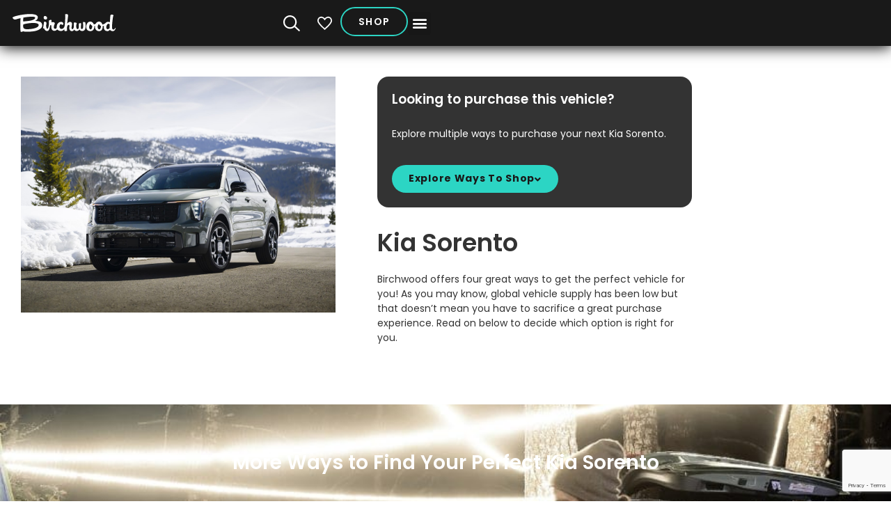

--- FILE ---
content_type: text/html; charset=UTF-8
request_url: https://www.birchwood.ca/models/kia-sorento/
body_size: 24223
content:
<!doctype html><html lang="en-CA"><head> <script nonce="zMod8E/sdQbWwxqMRE12SQ==">
var gform;gform||(document.addEventListener("gform_main_scripts_loaded",function(){gform.scriptsLoaded=!0}),document.addEventListener("gform/theme/scripts_loaded",function(){gform.themeScriptsLoaded=!0}),window.addEventListener("DOMContentLoaded",function(){gform.domLoaded=!0}),gform={domLoaded:!1,scriptsLoaded:!1,themeScriptsLoaded:!1,isFormEditor:()=>"function"==typeof InitializeEditor,callIfLoaded:function(o){return!(!gform.domLoaded||!gform.scriptsLoaded||!gform.themeScriptsLoaded&&!gform.isFormEditor()||(gform.isFormEditor()&&console.warn("The use of gform.initializeOnLoaded() is deprecated in the form editor context and will be removed in Gravity Forms 3.1."),o(),0))},initializeOnLoaded:function(o){gform.callIfLoaded(o)||(document.addEventListener("gform_main_scripts_loaded",()=>{gform.scriptsLoaded=!0,gform.callIfLoaded(o)}),document.addEventListener("gform/theme/scripts_loaded",()=>{gform.themeScriptsLoaded=!0,gform.callIfLoaded(o)}),window.addEventListener("DOMContentLoaded",()=>{gform.domLoaded=!0,gform.callIfLoaded(o)}))},hooks:{action:{},filter:{}},addAction:function(o,r,e,t){gform.addHook("action",o,r,e,t)},addFilter:function(o,r,e,t){gform.addHook("filter",o,r,e,t)},doAction:function(o){gform.doHook("action",o,arguments)},applyFilters:function(o){return gform.doHook("filter",o,arguments)},removeAction:function(o,r){gform.removeHook("action",o,r)},removeFilter:function(o,r,e){gform.removeHook("filter",o,r,e)},addHook:function(o,r,e,t,n){null==gform.hooks[o][r]&&(gform.hooks[o][r]=[]);var d=gform.hooks[o][r];null==n&&(n=r+"_"+d.length),gform.hooks[o][r].push({tag:n,callable:e,priority:t=null==t?10:t})},doHook:function(r,o,e){var t;if(e=Array.prototype.slice.call(e,1),null!=gform.hooks[r][o]&&((o=gform.hooks[r][o]).sort(function(o,r){return o.priority-r.priority}),o.forEach(function(o){"function"!=typeof(t=o.callable)&&(t=window[t]),"action"==r?t.apply(null,e):e[0]=t.apply(null,e)})),"filter"==r)return e[0]},removeHook:function(o,r,t,n){var e;null!=gform.hooks[o][r]&&(e=(e=gform.hooks[o][r]).filter(function(o,r,e){return!!(null!=n&&n!=o.tag||null!=t&&t!=o.priority)}),gform.hooks[o][r]=e)}});
</script>
<meta charset="UTF-8"><meta name="viewport" content="width=device-width, initial-scale=1"><link rel="profile" href="https://gmpg.org/xfn/11"><meta name='robots' content='index, follow, max-image-preview:large, max-snippet:-1, max-video-preview:-1' />  <script data-cfasync="false" nowprocket type='text/javascript'>var _vwo_clicks = 10;</script> <link rel="preconnect" href="https://dev.visualwebsiteoptimizer.com" /> <script data-cfasync="false" nowprocket type='text/javascript' id='vwoCode'>/* Fix: wp-rocket (application/ld+json) */
        window._vwo_code || (function () {
            var account_id=460452,
                version=2.1,
                settings_tolerance=2000,
                library_tolerance=2500,
                use_existing_jquery=false,
                hide_element='body',
                hide_element_style = 'opacity:0 !important;filter:alpha(opacity=0) !important;background:none !important;transition:none !important;',
                /* DO NOT EDIT BELOW THIS LINE */
                f=false,w=window,d=document,v=d.querySelector('#vwoCode'),cK='_vwo_'+account_id+'_settings',cc={};try{var c=JSON.parse(localStorage.getItem('_vwo_'+account_id+'_config'));cc=c&&typeof c==='object'?c:{}}catch(e){}var stT=cc.stT==='session'?w.sessionStorage:w.localStorage;code={use_existing_jquery:function(){return typeof use_existing_jquery!=='undefined'?use_existing_jquery:undefined},library_tolerance:function(){return typeof library_tolerance!=='undefined'?library_tolerance:undefined},settings_tolerance:function(){return cc.sT||settings_tolerance},hide_element_style:function(){return'{'+(cc.hES||hide_element_style)+'}'},hide_element:function(){if(performance.getEntriesByName('first-contentful-paint')[0]){return''}return typeof cc.hE==='string'?cc.hE:hide_element},getVersion:function(){return version},finish:function(e){if(!f){f=true;var t=d.getElementById('_vis_opt_path_hides');if(t)t.parentNode.removeChild(t);if(e)(new Image).src='https://dev.visualwebsiteoptimizer.com/ee.gif?a='+account_id+e}},finished:function(){return f},addScript:function(e){var t=d.createElement('script');t.type='text/javascript';if(e.src){t.src=e.src}else{t.text=e.text}d.getElementsByTagName('head')[0].appendChild(t)},load:function(e,t){var i=this.getSettings(),n=d.createElement('script'),r=this;t=t||{};if(i){n.textContent=i;d.getElementsByTagName('head')[0].appendChild(n);if(!w.VWO||VWO.caE){stT.removeItem(cK);r.load(e)}}else{var o=new XMLHttpRequest;o.open('GET',e,true);o.withCredentials=!t.dSC;o.responseType=t.responseType||'text';o.onload=function(){if(t.onloadCb){return t.onloadCb(o,e)}if(o.status===200||o.status===304){_vwo_code.addScript({text:o.responseText})}else{_vwo_code.finish('&e=loading_failure:'+e)}};o.onerror=function(){if(t.onerrorCb){return t.onerrorCb(e)}_vwo_code.finish('&e=loading_failure:'+e)};o.send()}},getSettings:function(){try{var e=stT.getItem(cK);if(!e){return}e=JSON.parse(e);if(Date.now()>e.e){stT.removeItem(cK);return}return e.s}catch(e){return}},init:function(){if(d.URL.indexOf('__vwo_disable__')>-1)return;var e=this.settings_tolerance();w._vwo_settings_timer=setTimeout(function(){_vwo_code.finish();stT.removeItem(cK)},e);var t;if(this.hide_element()!=='body'){t=d.createElement('style');var i=this.hide_element(),n=i?i+this.hide_element_style():'',r=d.getElementsByTagName('head')[0];t.setAttribute('id','_vis_opt_path_hides');v&&t.setAttribute('nonce',v.nonce);t.setAttribute('type','text/css');if(t.styleSheet)t.styleSheet.cssText=n;else t.appendChild(d.createTextNode(n));r.appendChild(t)}else{t=d.getElementsByTagName('head')[0];var n=d.createElement('div');n.style.cssText='z-index: 2147483647 !important;position: fixed !important;left: 0 !important;top: 0 !important;width: 100% !important;height: 100% !important;background: white !important;';n.setAttribute('id','_vis_opt_path_hides');n.classList.add('_vis_hide_layer');t.parentNode.insertBefore(n,t.nextSibling)}var o='https://dev.visualwebsiteoptimizer.com/j.php?a='+account_id+'&u='+encodeURIComponent(d.URL)+'&vn='+version;if(w.location.search.indexOf('_vwo_xhr')!==-1){this.addScript({src:o})}else{this.load(o+'&x=true')}}};w._vwo_code=code;code.init();})();</script>  
 <script data-cfasync="false" data-pagespeed-no-defer>var gtm4wp_datalayer_name = "dataLayer";
	var dataLayer = dataLayer || [];</script> <link rel="preconnect" href="https://fonts.googleapis.com"><link rel="preconnect" href="https://fonts.gstatic.com" crossorigin><link href="https://fonts.googleapis.com/css2?family=Poppins:ital,wght@0,100;0,200;0,300;0,400;0,500;0,600;0,700;0,800;0,900;1,100;1,200;1,300;1,400;1,500;1,600;1,700;1,800;1,900&display=swap" rel="stylesheet"> <script type="application/ld+json">[{"@context":"http:\/\/www.schema.org","@type":"WebSite","@id":"https:\/\/www.birchwood.ca\/#website","name":"Birchwood Automotive Group","url":"https:\/\/www.birchwood.ca\/","description":"New and used cars, trucks, vans, and SUVs","publisher":{"@id":"https:\/\/www.birchwood.ca\/#organization"}},{"@context":"http:\/\/www.schema.org","@type":"ImageObject","@id":"\/models\/kia-sorento\/#primaryimage","url":"https:\/\/www.birchwood.ca\/wp-content\/uploads\/2022\/01\/2025KiaSorento-e1731015863503.png","caption":"2025KiaSorento"},{"@context":"http:\/\/www.schema.org","@type":"WebPage","@id":"https:\/\/www.birchwood.ca\/models\/kia-sorento\/#webpage","url":"\/models\/kia-sorento\/","inLanguage":"en-CA","name":"Kia Sorento","isPartOf":{"@id":"https:\/\/www.birchwood.ca\/#website"},"primaryImageOfPage":{"@id":"\/models\/kia-sorento\/#primaryimage"}},{"@context":"http:\/\/www.schema.org","@type":["AutoDealer","Organization"],"@id":"https:\/\/www.birchwood.ca\/#organization","name":"Birchwood Automotive Group","url":"https:\/\/www.birchwood.ca\/","logo":{"@type":"ImageObject","@id":"https:\/\/www.birchwood.ca\/#organization-logo","url":"https:\/\/www.birchwood.ca\/wp-content\/plugins\/phoenix4-base\/images\/birchwood-logo-grey-transparent.png","caption":"Birchwood Automotive Group"},"image":{"@id":"https:\/\/www.birchwood.ca\/#organization-logo"},"sameAs":["https:\/\/www.facebook.com\/BirchwoodAutoGroup","https:\/\/www.instagram.com\/birchwoodauto\/","https:\/\/www.linkedin.com\/company\/birchwood-automotive-group\/","https:\/\/www.youtube.com\/user\/BirchwoodAuto","https:\/\/en.wikipedia.org\/wiki\/Birchwood_Automotive_Group","https:\/\/twitter.com\/BirchwoodAuto"]}]</script> <script data-noptimize nonce="zMod8E/sdQbWwxqMRE12SQ==">(function(c, s, n){ if (!s.getItem(n)) { const i = c.randomUUID?.() ?? ([1e7]+-1e3+-4e3+-8e3+-1e11).replace(/[018]/g, x => (x ^ c.getRandomValues(new Uint8Array(1))[0] & 15 >> x / 4).toString(16));s.setItem(n, i);}})(crypto,localStorage,'birchwood.anon_id');</script> <meta name="facebook-domain-verification" content="i5k2xsmd1oz73hihavy1anfujxo8zk" /><link media="all" href="https://www.birchwood.ca/wp-content/cache/autoptimize/css/autoptimize_1810a5df57f9d95b518d021cc3f1e85b.css" rel="stylesheet"><title>Kia Sorento | Birchwood Automotive Group</title><meta name="description" content="Check out our highlighted vehicle models, hand-picked from our ever-changing inventories!" /><link rel="canonical" href="https://www.birchwood.ca/models/kia-sorento/" /><meta property="og:locale" content="en_US" /><meta property="og:type" content="article" /><meta property="og:title" content="Kia Sorento" /><meta property="og:url" content="https://www.birchwood.ca/models/kia-sorento/" /><meta property="og:site_name" content="Birchwood Automotive Group" /><meta property="article:publisher" content="https://www.facebook.com/BirchwoodAutoGroup" /><meta property="article:modified_time" content="2024-11-07T21:44:30+00:00" /><meta property="og:image" content="https://www.birchwood.ca/wp-content/uploads/2022/01/2025KiaSorento-e1731015863503.png" /><meta property="og:image:width" content="681" /><meta property="og:image:height" content="399" /><meta property="og:image:type" content="image/png" /><meta name="twitter:card" content="summary_large_image" /><meta name="twitter:site" content="@BirchwoodAuto" /><link rel='stylesheet' id='elementor-frontend-css' href='https://www.birchwood.ca/wp-content/uploads/elementor/css/custom-frontend.min.css?ver=1768396690' media='all' /><link rel='stylesheet' id='widget-nav-menu-css' href='https://www.birchwood.ca/wp-content/uploads/elementor/css/custom-pro-widget-nav-menu.min.css?ver=1768396690' media='all' /><link rel='stylesheet' id='e-apple-webkit-css' href='https://www.birchwood.ca/wp-content/uploads/elementor/css/custom-apple-webkit.min.css?ver=1768396690' media='all' /><link rel='stylesheet' id='widget-image-gallery-css' href='https://www.birchwood.ca/wp-content/uploads/elementor/css/custom-widget-image-gallery.min.css?ver=1768396690' media='all' /><link rel='stylesheet' id='elementor-post-11912-css' href='https://www.birchwood.ca/wp-content/cache/autoptimize/css/autoptimize_single_ca856ecdcd1ec3e34f77736956566bc0.css?ver=1768396690' media='all' /><link rel='stylesheet' id='elementor-post-37-css' href='https://www.birchwood.ca/wp-content/cache/autoptimize/css/autoptimize_single_d6ebc078a95b8e21efa263d8a43809f7.css?ver=1768396693' media='all' /><link rel='stylesheet' id='elementor-post-302-css' href='https://www.birchwood.ca/wp-content/cache/autoptimize/css/autoptimize_single_a7745ff8ae25e8cbd32d0003c761a842.css?ver=1768396693' media='all' /><link rel='stylesheet' id='elementor-post-34481-css' href='https://www.birchwood.ca/wp-content/cache/autoptimize/css/autoptimize_single_4be59b10aaee2230826f900f691471ce.css?ver=1768396871' media='all' /><link rel='stylesheet' id='elementor-post-55973-css' href='https://www.birchwood.ca/wp-content/cache/autoptimize/css/autoptimize_single_d7349997b28c3c779d6658ed4fe3ca8a.css?ver=1768396695' media='all' /> <script src="https://www.birchwood.ca/wp-includes/js/jquery/jquery.min.js?ver=3.7.1" id="jquery-core-js" nonce="zMod8E/sdQbWwxqMRE12SQ=="></script> <script src="https://www.birchwood.ca/wp-includes/js/jquery/jquery-migrate.min.js?ver=3.4.1" id="jquery-migrate-js" nonce="zMod8E/sdQbWwxqMRE12SQ=="></script> <script src="https://www.birchwood.ca/wp-includes/js/imagesloaded.min.js?ver=6.7.4" id="imagesLoaded-js" nonce="zMod8E/sdQbWwxqMRE12SQ=="></script> <script src="https://www.birchwood.ca/wp-includes/js/jquery/ui/core.min.js?ver=1.13.3" id="jquery-ui-core-js" nonce="zMod8E/sdQbWwxqMRE12SQ=="></script> <script src="https://www.birchwood.ca/wp-content/plugins/elementor/assets/lib/font-awesome/js/v4-shims.min.js?ver=3.34.0" id="font-awesome-4-shim-js" nonce="zMod8E/sdQbWwxqMRE12SQ=="></script> <link rel="https://api.w.org/" href="https://www.birchwood.ca/wp-json/" /><link rel="alternate" title="JSON" type="application/json" href="https://www.birchwood.ca/wp-json/wp/v2/models/30538" /><link rel="EditURI" type="application/rsd+xml" title="RSD" href="https://www.birchwood.ca/xmlrpc.php?rsd" /><meta name="generator" content="WordPress 6.7.4" /><link rel='shortlink' href='https://www.birchwood.ca/?p=30538' /><link rel="alternate" title="oEmbed (JSON)" type="application/json+oembed" href="https://www.birchwood.ca/wp-json/oembed/1.0/embed?url=https%3A%2F%2Fwww.birchwood.ca%2Fmodels%2Fkia-sorento%2F" /><link rel="alternate" title="oEmbed (XML)" type="text/xml+oembed" href="https://www.birchwood.ca/wp-json/oembed/1.0/embed?url=https%3A%2F%2Fwww.birchwood.ca%2Fmodels%2Fkia-sorento%2F&#038;format=xml" />  <script data-cfasync="false" data-pagespeed-no-defer>var dataLayer_content = {"pagePostType":"models","pagePostType2":"single-models","phoenix4":{"page":{"title":"Kia Sorento"},"vehicle":{"condition":"new","year":2025,"make":"Kia","model":"Sorento","trim":"EX","stockNumber":"","price":null}}};
	dataLayer.push( dataLayer_content );</script> <script data-cfasync="false" data-pagespeed-no-defer>(function(w,d,s,l,i){w[l]=w[l]||[];w[l].push({'gtm.start':
new Date().getTime(),event:'gtm.js'});var f=d.getElementsByTagName(s)[0],
j=d.createElement(s),dl=l!='dataLayer'?'&l='+l:'';j.async=true;j.src=
'//www.googletagmanager.com/gtm.js?id='+i+dl;f.parentNode.insertBefore(j,f);
})(window,document,'script','dataLayer','GTM-5RH7DT8');</script> <script data-cfasync="false" data-pagespeed-no-defer>(function(w,d,s,l,i){w[l]=w[l]||[];w[l].push({'gtm.start':
new Date().getTime(),event:'gtm.js'});var f=d.getElementsByTagName(s)[0],
j=d.createElement(s),dl=l!='dataLayer'?'&l='+l:'';j.async=true;j.src=
'//www.googletagmanager.com/gtm.js?id='+i+dl;f.parentNode.insertBefore(j,f);
})(window,document,'script','dataLayer','GTM-WQPQSZ23');</script> <meta name="generator" content="Elementor 3.34.0; features: additional_custom_breakpoints; settings: css_print_method-external, google_font-enabled, font_display-auto"><link rel="icon" href="https://www.birchwood.ca/wp-content/uploads/2019/08/apple-icon-180x180-150x150.png" sizes="32x32" /><link rel="icon" href="https://www.birchwood.ca/wp-content/uploads/2019/08/apple-icon-180x180.png" sizes="192x192" /><link rel="apple-touch-icon" href="https://www.birchwood.ca/wp-content/uploads/2019/08/apple-icon-180x180.png" /><meta name="msapplication-TileImage" content="https://www.birchwood.ca/wp-content/uploads/2019/08/apple-icon-180x180.png" /></head><body class="models-template-default single single-models postid-30538 wp-custom-logo wp-embed-responsive phoenix4-no-js phoenix4-kbd-nav phoenix4-font phoenix4-theme-birchwood phoenix4-theme-light ks-theme ks-theme-birchwood phoenix4-vehicle-not-available hello-elementor-default elementor-default elementor-kit-11912 elementor-page-34481"> <noscript><iframe src="https://www.googletagmanager.com/ns.html?id=GTM-5RH7DT8" height="0" width="0" style="display:none;visibility:hidden" aria-hidden="true"></iframe></noscript> <noscript><iframe src="https://www.googletagmanager.com/ns.html?id=GTM-WQPQSZ23" height="0" width="0" style="display:none;visibility:hidden" aria-hidden="true"></iframe></noscript> <script nonce="zMod8E/sdQbWwxqMRE12SQ==">(function (d) { d.body.className = d.body.className.replace(/\bphoenix4-no-js phoenix4-kbd-nav\b/, "phoenix4-js"); })(document);</script> <a class="skip-link screen-reader-text" href="#content">Skip to content</a><header data-elementor-type="header" data-elementor-id="37" class="elementor elementor-37 elementor-location-header" data-elementor-post-type="elementor_library"><div class="elementor-element elementor-element-cab5a96 e-con-full e-flex e-con e-parent" data-id="cab5a96" data-element_type="container" data-settings="{&quot;background_background&quot;:&quot;classic&quot;,&quot;jet_parallax_layout_list&quot;:[{&quot;_id&quot;:&quot;2afd412&quot;,&quot;jet_parallax_layout_image&quot;:{&quot;url&quot;:&quot;&quot;,&quot;id&quot;:&quot;&quot;,&quot;size&quot;:&quot;&quot;},&quot;jet_parallax_layout_image_tablet&quot;:{&quot;url&quot;:&quot;&quot;,&quot;id&quot;:&quot;&quot;,&quot;size&quot;:&quot;&quot;},&quot;jet_parallax_layout_image_mobile&quot;:{&quot;url&quot;:&quot;&quot;,&quot;id&quot;:&quot;&quot;,&quot;size&quot;:&quot;&quot;},&quot;jet_parallax_layout_speed&quot;:{&quot;unit&quot;:&quot;%&quot;,&quot;size&quot;:50,&quot;sizes&quot;:[]},&quot;jet_parallax_layout_type&quot;:&quot;scroll&quot;,&quot;jet_parallax_layout_direction&quot;:&quot;1&quot;,&quot;jet_parallax_layout_fx_direction&quot;:null,&quot;jet_parallax_layout_z_index&quot;:&quot;&quot;,&quot;jet_parallax_layout_bg_x&quot;:50,&quot;jet_parallax_layout_bg_x_tablet&quot;:&quot;&quot;,&quot;jet_parallax_layout_bg_x_mobile&quot;:&quot;&quot;,&quot;jet_parallax_layout_bg_y&quot;:50,&quot;jet_parallax_layout_bg_y_tablet&quot;:&quot;&quot;,&quot;jet_parallax_layout_bg_y_mobile&quot;:&quot;&quot;,&quot;jet_parallax_layout_bg_size&quot;:&quot;auto&quot;,&quot;jet_parallax_layout_bg_size_tablet&quot;:&quot;&quot;,&quot;jet_parallax_layout_bg_size_mobile&quot;:&quot;&quot;,&quot;jet_parallax_layout_animation_prop&quot;:&quot;transform&quot;,&quot;jet_parallax_layout_on&quot;:[&quot;desktop&quot;,&quot;tablet&quot;]}],&quot;sticky&quot;:&quot;top&quot;,&quot;sticky_on&quot;:[&quot;desktop&quot;,&quot;tablet&quot;,&quot;mobile&quot;],&quot;sticky_offset&quot;:0,&quot;sticky_effects_offset&quot;:0,&quot;sticky_anchor_link_offset&quot;:0}"><div class="elementor-element elementor-element-aee0303 e-con-full e-flex e-con e-child" data-id="aee0303" data-element_type="container" data-settings="{&quot;jet_parallax_layout_list&quot;:[]}"><div class="elementor-element elementor-element-f0d9072 elementor-widget__width-initial elementor-widget elementor-widget-image" data-id="f0d9072" data-element_type="widget" data-widget_type="image.default"><div class="elementor-widget-container"> <a href="/"> <img src="https://www.birchwood.ca/wp-content/uploads/2023/06/Birchwood-Logo-White.svg" title="Birchwood-Logo-White.svg" alt="Birchwood-Logo-White.svg" loading="lazy" /> </a></div></div><div class="elementor-element elementor-element-ecf1256 elementor-nav-menu__align-end elementor-hidden-mobile elementor-nav-menu--dropdown-mobile elementor-widget__width-auto elementor-hidden-tablet elementor-nav-menu__text-align-aside elementor-nav-menu--toggle elementor-nav-menu--burger elementor-widget elementor-widget-nav-menu" data-id="ecf1256" data-element_type="widget" data-settings="{&quot;submenu_icon&quot;:{&quot;value&quot;:&quot;&lt;i class=\&quot;fas fa-chevron-down\&quot; aria-hidden=\&quot;true\&quot;&gt;&lt;\/i&gt;&quot;,&quot;library&quot;:&quot;fa-solid&quot;},&quot;layout&quot;:&quot;horizontal&quot;,&quot;toggle&quot;:&quot;burger&quot;}" data-widget_type="nav-menu.default"><div class="elementor-widget-container"><nav aria-label="Menu" class="elementor-nav-menu--main elementor-nav-menu__container elementor-nav-menu--layout-horizontal e--pointer-background e--animation-fade"><ul id="menu-1-ecf1256" class="elementor-nav-menu"><li class="menu-item menu-item-type-custom menu-item-object-custom menu-item-has-children menu-item-1189"><a href="/vehicles/?condition=new" class="elementor-item">New Vehicles</a><ul class="sub-menu elementor-nav-menu--dropdown"><li class="menu-item menu-item-type-custom menu-item-object-custom menu-item-28"><a href="/vehicles/?condition=new" class="elementor-sub-item">New Vehicle Inventory</a></li><li class="menu-item menu-item-type-post_type menu-item-object-page menu-item-55471"><a href="https://www.birchwood.ca/ev-electric-vehicles-winnipeg-manitoba/" class="elementor-sub-item">New EV &#038; Hybrid</a></li><li class="menu-item menu-item-type-post_type menu-item-object-page menu-item-has-children menu-item-57257"><a href="https://www.birchwood.ca/new-vehicle-promotions/" class="elementor-sub-item">Promotional Offers</a><ul class="sub-menu elementor-nav-menu--dropdown"><li class="menu-item menu-item-type-custom menu-item-object-custom menu-item-57260"><a href="https://www.birchwood.ca/vehicles/?condition=new&#038;discount=hotbuy" class="elementor-sub-item">Hot Buys</a></li><li class="menu-item menu-item-type-post_type menu-item-object-page menu-item-57258"><a href="https://www.birchwood.ca/new-vehicle-promotions/" class="elementor-sub-item">Sales Offers</a></li><li class="menu-item menu-item-type-post_type menu-item-object-page menu-item-57259"><a href="https://www.birchwood.ca/special-rates/" class="elementor-sub-item">Special Rates</a></li><li class="menu-item menu-item-type-custom menu-item-object-custom menu-item-57262"><a href="https://www.birchwood.ca/vehicles/?condition=new&#038;discount=demo" class="elementor-sub-item">Demo Vehicles</a></li></ul></li></ul></li><li class="menu-item menu-item-type-custom menu-item-object-custom menu-item-has-children menu-item-662"><a href="/vehicles/?condition=used" class="elementor-item">Pre-Owned Vehicles</a><ul class="sub-menu elementor-nav-menu--dropdown"><li class="menu-item menu-item-type-custom menu-item-object-custom menu-item-17320"><a href="https://www.birchwood.ca/vehicles/?condition=used" class="elementor-sub-item">Pre-Owned Inventory</a></li><li class="menu-item menu-item-type-custom menu-item-object-custom menu-item-17321"><a href="https://www.birchwood.ca/vehicles/?condition=certified-pre-owned" class="elementor-sub-item">Certified Pre-Owned</a></li><li class="menu-item menu-item-type-custom menu-item-object-custom menu-item-58680"><a href="https://www.birchwood.ca/vehicles/?condition=certified-pre-owned,used&#038;discount=hotbuy" class="elementor-sub-item">Pre-Owned Hot Buys</a></li><li class="menu-item menu-item-type-post_type menu-item-object-page menu-item-55465"><a href="https://www.birchwood.ca/ev-electric-vehicles-winnipeg-manitoba/" class="elementor-sub-item">Used EV &#038; Hybrid</a></li><li class="menu-item menu-item-type-custom menu-item-object-custom menu-item-11280"><a href="https://www.birchwood.ca/vehicles/?condition=used&#038;price_max=20000&#038;sort=price" class="elementor-sub-item">Vehicles Under $20k</a></li></ul></li><li class="menu-item menu-item-type-post_type menu-item-object-page menu-item-has-children menu-item-344"><a href="https://www.birchwood.ca/vehicle-servicing/" class="elementor-item">Vehicle Service</a><ul class="sub-menu elementor-nav-menu--dropdown"><li class="menu-item menu-item-type-post_type menu-item-object-page menu-item-40185"><a href="https://www.birchwood.ca/vehicle-servicing/" class="elementor-sub-item">Vehicle Servicing</a></li><li class="menu-item menu-item-type-post_type menu-item-object-page menu-item-497"><a href="https://www.birchwood.ca/vehicle-servicing/book-a-service-appointment/" class="elementor-sub-item">Book an Appointment</a></li><li class="menu-item menu-item-type-post_type menu-item-object-page menu-item-39892"><a href="https://www.birchwood.ca/service-promotions/" class="elementor-sub-item">Service Promotions</a></li><li class="menu-item menu-item-type-custom menu-item-object-custom menu-item-17323"><a href="https://www.birchwood.ca/vehicle-servicing/book-a-service-appointment/#our-locations" class="elementor-sub-item elementor-item-anchor">Locations</a></li><li class="menu-item menu-item-type-post_type menu-item-object-page menu-item-6984"><a href="https://www.birchwood.ca/birchwood-collision/" class="elementor-sub-item">Collision</a></li><li class="menu-item menu-item-type-post_type menu-item-object-page menu-item-51196"><a href="https://www.birchwood.ca/tires/" class="elementor-sub-item">Tires</a></li></ul></li><li class="menu-item menu-item-type-post_type menu-item-object-page menu-item-343"><a href="https://www.birchwood.ca/sell-or-trade-a-vehicle/" class="elementor-item">Sell or Trade a Vehicle</a></li><li class="menu-item menu-item-type-post_type menu-item-object-page menu-item-342"><a href="https://www.birchwood.ca/vehicle-financing/" class="elementor-item">Financing</a></li><li class="menu-item menu-item-type-post_type menu-item-object-page menu-item-has-children menu-item-40186"><a href="https://www.birchwood.ca/about-us/" class="elementor-item">About Us</a><ul class="sub-menu elementor-nav-menu--dropdown"><li class="menu-item menu-item-type-custom menu-item-object-custom menu-item-has-children menu-item-57011"><a class="elementor-sub-item">Birchwood Experience</a><ul class="sub-menu elementor-nav-menu--dropdown"><li class="menu-item menu-item-type-post_type menu-item-object-page menu-item-46772"><a href="https://www.birchwood.ca/sales-experience/" class="elementor-sub-item">Sales</a></li><li class="menu-item menu-item-type-post_type menu-item-object-page menu-item-57012"><a href="https://www.birchwood.ca/service-experience/" class="elementor-sub-item">Service</a></li><li class="menu-item menu-item-type-post_type menu-item-object-page menu-item-46775"><a href="https://www.birchwood.ca/expect-more/" class="elementor-sub-item">Testimonials</a></li></ul></li><li class="menu-item menu-item-type-post_type menu-item-object-page menu-item-40189"><a href="https://www.birchwood.ca/careers/" class="elementor-sub-item">Careers</a></li><li class="menu-item menu-item-type-post_type menu-item-object-page menu-item-40190"><a href="https://www.birchwood.ca/contact/" class="elementor-sub-item">Locations</a></li><li class="menu-item menu-item-type-post_type menu-item-object-page menu-item-40187"><a href="https://www.birchwood.ca/about-us/in-the-community/" class="elementor-sub-item">In The Community</a></li><li class="menu-item menu-item-type-post_type menu-item-object-page menu-item-40188"><a href="https://www.birchwood.ca/about-us/who-we-are/" class="elementor-sub-item">Who We Are</a></li></ul></li><li class="menu-item menu-item-type-post_type menu-item-object-page current_page_parent menu-item-40191"><a href="https://www.birchwood.ca/blog/" class="elementor-item">Resources</a></li></ul></nav><div class="elementor-menu-toggle" role="button" tabindex="0" aria-label="Menu Toggle" aria-expanded="false"> <i aria-hidden="true" role="presentation" class="elementor-menu-toggle__icon--open eicon-menu-bar"></i><i aria-hidden="true" role="presentation" class="elementor-menu-toggle__icon--close eicon-close"></i></div><nav class="elementor-nav-menu--dropdown elementor-nav-menu__container" aria-hidden="true"><ul id="menu-2-ecf1256" class="elementor-nav-menu"><li class="menu-item menu-item-type-custom menu-item-object-custom menu-item-has-children menu-item-1189"><a href="/vehicles/?condition=new" class="elementor-item" tabindex="-1">New Vehicles</a><ul class="sub-menu elementor-nav-menu--dropdown"><li class="menu-item menu-item-type-custom menu-item-object-custom menu-item-28"><a href="/vehicles/?condition=new" class="elementor-sub-item" tabindex="-1">New Vehicle Inventory</a></li><li class="menu-item menu-item-type-post_type menu-item-object-page menu-item-55471"><a href="https://www.birchwood.ca/ev-electric-vehicles-winnipeg-manitoba/" class="elementor-sub-item" tabindex="-1">New EV &#038; Hybrid</a></li><li class="menu-item menu-item-type-post_type menu-item-object-page menu-item-has-children menu-item-57257"><a href="https://www.birchwood.ca/new-vehicle-promotions/" class="elementor-sub-item" tabindex="-1">Promotional Offers</a><ul class="sub-menu elementor-nav-menu--dropdown"><li class="menu-item menu-item-type-custom menu-item-object-custom menu-item-57260"><a href="https://www.birchwood.ca/vehicles/?condition=new&#038;discount=hotbuy" class="elementor-sub-item" tabindex="-1">Hot Buys</a></li><li class="menu-item menu-item-type-post_type menu-item-object-page menu-item-57258"><a href="https://www.birchwood.ca/new-vehicle-promotions/" class="elementor-sub-item" tabindex="-1">Sales Offers</a></li><li class="menu-item menu-item-type-post_type menu-item-object-page menu-item-57259"><a href="https://www.birchwood.ca/special-rates/" class="elementor-sub-item" tabindex="-1">Special Rates</a></li><li class="menu-item menu-item-type-custom menu-item-object-custom menu-item-57262"><a href="https://www.birchwood.ca/vehicles/?condition=new&#038;discount=demo" class="elementor-sub-item" tabindex="-1">Demo Vehicles</a></li></ul></li></ul></li><li class="menu-item menu-item-type-custom menu-item-object-custom menu-item-has-children menu-item-662"><a href="/vehicles/?condition=used" class="elementor-item" tabindex="-1">Pre-Owned Vehicles</a><ul class="sub-menu elementor-nav-menu--dropdown"><li class="menu-item menu-item-type-custom menu-item-object-custom menu-item-17320"><a href="https://www.birchwood.ca/vehicles/?condition=used" class="elementor-sub-item" tabindex="-1">Pre-Owned Inventory</a></li><li class="menu-item menu-item-type-custom menu-item-object-custom menu-item-17321"><a href="https://www.birchwood.ca/vehicles/?condition=certified-pre-owned" class="elementor-sub-item" tabindex="-1">Certified Pre-Owned</a></li><li class="menu-item menu-item-type-custom menu-item-object-custom menu-item-58680"><a href="https://www.birchwood.ca/vehicles/?condition=certified-pre-owned,used&#038;discount=hotbuy" class="elementor-sub-item" tabindex="-1">Pre-Owned Hot Buys</a></li><li class="menu-item menu-item-type-post_type menu-item-object-page menu-item-55465"><a href="https://www.birchwood.ca/ev-electric-vehicles-winnipeg-manitoba/" class="elementor-sub-item" tabindex="-1">Used EV &#038; Hybrid</a></li><li class="menu-item menu-item-type-custom menu-item-object-custom menu-item-11280"><a href="https://www.birchwood.ca/vehicles/?condition=used&#038;price_max=20000&#038;sort=price" class="elementor-sub-item" tabindex="-1">Vehicles Under $20k</a></li></ul></li><li class="menu-item menu-item-type-post_type menu-item-object-page menu-item-has-children menu-item-344"><a href="https://www.birchwood.ca/vehicle-servicing/" class="elementor-item" tabindex="-1">Vehicle Service</a><ul class="sub-menu elementor-nav-menu--dropdown"><li class="menu-item menu-item-type-post_type menu-item-object-page menu-item-40185"><a href="https://www.birchwood.ca/vehicle-servicing/" class="elementor-sub-item" tabindex="-1">Vehicle Servicing</a></li><li class="menu-item menu-item-type-post_type menu-item-object-page menu-item-497"><a href="https://www.birchwood.ca/vehicle-servicing/book-a-service-appointment/" class="elementor-sub-item" tabindex="-1">Book an Appointment</a></li><li class="menu-item menu-item-type-post_type menu-item-object-page menu-item-39892"><a href="https://www.birchwood.ca/service-promotions/" class="elementor-sub-item" tabindex="-1">Service Promotions</a></li><li class="menu-item menu-item-type-custom menu-item-object-custom menu-item-17323"><a href="https://www.birchwood.ca/vehicle-servicing/book-a-service-appointment/#our-locations" class="elementor-sub-item elementor-item-anchor" tabindex="-1">Locations</a></li><li class="menu-item menu-item-type-post_type menu-item-object-page menu-item-6984"><a href="https://www.birchwood.ca/birchwood-collision/" class="elementor-sub-item" tabindex="-1">Collision</a></li><li class="menu-item menu-item-type-post_type menu-item-object-page menu-item-51196"><a href="https://www.birchwood.ca/tires/" class="elementor-sub-item" tabindex="-1">Tires</a></li></ul></li><li class="menu-item menu-item-type-post_type menu-item-object-page menu-item-343"><a href="https://www.birchwood.ca/sell-or-trade-a-vehicle/" class="elementor-item" tabindex="-1">Sell or Trade a Vehicle</a></li><li class="menu-item menu-item-type-post_type menu-item-object-page menu-item-342"><a href="https://www.birchwood.ca/vehicle-financing/" class="elementor-item" tabindex="-1">Financing</a></li><li class="menu-item menu-item-type-post_type menu-item-object-page menu-item-has-children menu-item-40186"><a href="https://www.birchwood.ca/about-us/" class="elementor-item" tabindex="-1">About Us</a><ul class="sub-menu elementor-nav-menu--dropdown"><li class="menu-item menu-item-type-custom menu-item-object-custom menu-item-has-children menu-item-57011"><a class="elementor-sub-item" tabindex="-1">Birchwood Experience</a><ul class="sub-menu elementor-nav-menu--dropdown"><li class="menu-item menu-item-type-post_type menu-item-object-page menu-item-46772"><a href="https://www.birchwood.ca/sales-experience/" class="elementor-sub-item" tabindex="-1">Sales</a></li><li class="menu-item menu-item-type-post_type menu-item-object-page menu-item-57012"><a href="https://www.birchwood.ca/service-experience/" class="elementor-sub-item" tabindex="-1">Service</a></li><li class="menu-item menu-item-type-post_type menu-item-object-page menu-item-46775"><a href="https://www.birchwood.ca/expect-more/" class="elementor-sub-item" tabindex="-1">Testimonials</a></li></ul></li><li class="menu-item menu-item-type-post_type menu-item-object-page menu-item-40189"><a href="https://www.birchwood.ca/careers/" class="elementor-sub-item" tabindex="-1">Careers</a></li><li class="menu-item menu-item-type-post_type menu-item-object-page menu-item-40190"><a href="https://www.birchwood.ca/contact/" class="elementor-sub-item" tabindex="-1">Locations</a></li><li class="menu-item menu-item-type-post_type menu-item-object-page menu-item-40187"><a href="https://www.birchwood.ca/about-us/in-the-community/" class="elementor-sub-item" tabindex="-1">In The Community</a></li><li class="menu-item menu-item-type-post_type menu-item-object-page menu-item-40188"><a href="https://www.birchwood.ca/about-us/who-we-are/" class="elementor-sub-item" tabindex="-1">Who We Are</a></li></ul></li><li class="menu-item menu-item-type-post_type menu-item-object-page current_page_parent menu-item-40191"><a href="https://www.birchwood.ca/blog/" class="elementor-item" tabindex="-1">Resources</a></li></ul></nav></div></div></div><div class="elementor-element elementor-element-9ec1010 e-con-full e-flex e-con e-child" data-id="9ec1010" data-element_type="container" data-settings="{&quot;jet_parallax_layout_list&quot;:[]}"><div class="elementor-element elementor-element-2a743ab elementor-widget__width-auto elementor-widget elementor-widget-phoenix4-sitesearch2" data-id="2a743ab" data-element_type="widget" data-widget_type="phoenix4-sitesearch2.default"><div class="elementor-widget-container"><div class="phoenix4-sitesearch2-widget" data-widget-settings="{&quot;searchLocations&quot;:true,&quot;searchBlogs&quot;:true,&quot;desktopHideSelector&quot;:&quot;.hide-for-sitewide-search&quot;}"><label class="search-icon" for="phoenix4-uid-183" aria-label="Search Website"></label><input id="phoenix4-uid-183" type="text" class="search-input" autocomplete="off" spellcheck="false" placeholder="Search birchwood.ca…" /><span class="close-icon" aria-label="Close Search"></span><span class="close-focus-holder" tabindex="-1"></span></div></div></div><div class="elementor-element elementor-element-0779d56 elementor-widget__width-auto elementor-widget elementor-widget-phoenix4-myvehiclesmenuitem2" data-id="0779d56" data-element_type="widget" data-widget_type="phoenix4-myvehiclesmenuitem2.default"><div class="elementor-widget-container"><div class="phoenix4-myvehiclesmenuitem2-widget"><a class="menuitem" href="#"><span class="phoenix4-accessibility-text">My Vehicles</span></a></div></div></div><div class="elementor-element elementor-element-63dfc49 elementor-widget__width-auto light-outline-button elementor-widget elementor-widget-button" data-id="63dfc49" data-element_type="widget" data-widget_type="button.default"><div class="elementor-widget-container"><div class="elementor-button-wrapper"> <a class="elementor-button elementor-button-link elementor-size-sm" href="https://www.birchwood.ca/shop-vehicles/"> <span class="elementor-button-content-wrapper"> <span class="elementor-button-text">SHOP</span> </span> </a></div></div></div><div class="elementor-element elementor-element-694a3e1 elementor-nav-menu--stretch elementor-hidden-desktop elementor-widget__width-auto elementor-nav-menu__text-align-aside elementor-nav-menu--toggle elementor-nav-menu--burger elementor-widget elementor-widget-nav-menu" data-id="694a3e1" data-element_type="widget" data-settings="{&quot;layout&quot;:&quot;dropdown&quot;,&quot;full_width&quot;:&quot;stretch&quot;,&quot;submenu_icon&quot;:{&quot;value&quot;:&quot;&lt;i class=\&quot;fas fa-angle-down\&quot; aria-hidden=\&quot;true\&quot;&gt;&lt;\/i&gt;&quot;,&quot;library&quot;:&quot;fa-solid&quot;},&quot;toggle&quot;:&quot;burger&quot;}" data-widget_type="nav-menu.default"><div class="elementor-widget-container"><div class="elementor-menu-toggle" role="button" tabindex="0" aria-label="Menu Toggle" aria-expanded="false"> <i aria-hidden="true" role="presentation" class="elementor-menu-toggle__icon--open eicon-menu-bar"></i><i aria-hidden="true" role="presentation" class="elementor-menu-toggle__icon--close eicon-close"></i></div><nav class="elementor-nav-menu--dropdown elementor-nav-menu__container" aria-hidden="true"><ul id="menu-2-694a3e1" class="elementor-nav-menu"><li class="menu-item menu-item-type-post_type menu-item-object-page menu-item-home menu-item-825"><a href="https://www.birchwood.ca/" class="elementor-item" tabindex="-1">Home</a></li><li class="menu-item menu-item-type-custom menu-item-object-custom menu-item-has-children menu-item-4676"><a href="/vehicles/?condition=new" class="elementor-item" tabindex="-1">New Vehicles</a><ul class="sub-menu elementor-nav-menu--dropdown"><li class="menu-item menu-item-type-custom menu-item-object-custom menu-item-826"><a href="/vehicles/?condition=new" class="elementor-sub-item" tabindex="-1">New Vehicle Inventory</a></li><li class="menu-item menu-item-type-post_type menu-item-object-page menu-item-56079"><a href="https://www.birchwood.ca/ev-electric-vehicles-winnipeg-manitoba/" class="elementor-sub-item" tabindex="-1">New EV &#038; Hybrid</a></li><li class="menu-item menu-item-type-post_type menu-item-object-page menu-item-has-children menu-item-57251"><a href="https://www.birchwood.ca/new-vehicle-promotions/" class="elementor-sub-item" tabindex="-1">Promotional Offers</a><ul class="sub-menu elementor-nav-menu--dropdown"><li class="menu-item menu-item-type-post_type menu-item-object-page menu-item-57252"><a href="https://www.birchwood.ca/new-vehicle-promotions/" class="elementor-sub-item" tabindex="-1">Sales Offers</a></li><li class="menu-item menu-item-type-post_type menu-item-object-page menu-item-57256"><a href="https://www.birchwood.ca/special-rates/" class="elementor-sub-item" tabindex="-1">Special Rates</a></li><li class="menu-item menu-item-type-custom menu-item-object-custom menu-item-57253"><a href="https://www.birchwood.ca/vehicles/?condition=new&#038;discount=hotbuy" class="elementor-sub-item" tabindex="-1">Markdowns</a></li><li class="menu-item menu-item-type-custom menu-item-object-custom menu-item-57254"><a href="https://www.birchwood.ca/vehicles/?condition=new&#038;discount=demo" class="elementor-sub-item" tabindex="-1">Demo Vehicles</a></li></ul></li><li class="menu-item menu-item-type-post_type menu-item-object-page menu-item-56080"><a href="https://www.birchwood.ca/sales-experience/" class="elementor-sub-item" tabindex="-1">Purchase Experience</a></li></ul></li><li class="menu-item menu-item-type-custom menu-item-object-custom menu-item-has-children menu-item-827"><a href="/vehicles/?condition=used" class="elementor-item" tabindex="-1">Pre-Owned Vehicles</a><ul class="sub-menu elementor-nav-menu--dropdown"><li class="menu-item menu-item-type-custom menu-item-object-custom menu-item-17336"><a href="/vehicles/?condition=used" class="elementor-sub-item" tabindex="-1">Pre-Owned Inventory</a></li><li class="menu-item menu-item-type-custom menu-item-object-custom menu-item-17337"><a href="https://www.birchwood.ca/vehicles/?condition=certified-pre-owned" class="elementor-sub-item" tabindex="-1">Certified Pre-Owned</a></li><li class="menu-item menu-item-type-post_type menu-item-object-page menu-item-56081"><a href="https://www.birchwood.ca/ev-electric-vehicles-winnipeg-manitoba/" class="elementor-sub-item" tabindex="-1">Used EV &#038; Hybrid</a></li><li class="menu-item menu-item-type-custom menu-item-object-custom menu-item-17338"><a href="https://www.birchwood.ca/vehicles/?condition=used&#038;price_max=20000&#038;sort=price" class="elementor-sub-item" tabindex="-1">Vehicles Under $20k</a></li><li class="menu-item menu-item-type-custom menu-item-object-custom menu-item-57255"><a href="https://www.birchwood.ca/vehicles/?condition=used&#038;discount=hotbuy" class="elementor-sub-item" tabindex="-1">Pre-Owned Markdowns</a></li></ul></li><li class="menu-item menu-item-type-post_type menu-item-object-page menu-item-has-children menu-item-819"><a href="https://www.birchwood.ca/vehicle-servicing/" class="elementor-item" tabindex="-1">Vehicle Service</a><ul class="sub-menu elementor-nav-menu--dropdown"><li class="menu-item menu-item-type-post_type menu-item-object-page menu-item-40292"><a href="https://www.birchwood.ca/vehicle-servicing/" class="elementor-sub-item" tabindex="-1">Vehicle Servicing</a></li><li class="menu-item menu-item-type-post_type menu-item-object-page menu-item-820"><a href="https://www.birchwood.ca/vehicle-servicing/book-a-service-appointment/" class="elementor-sub-item" tabindex="-1">Book an Appointment</a></li><li class="menu-item menu-item-type-post_type menu-item-object-page menu-item-39891"><a href="https://www.birchwood.ca/service-promotions/" class="elementor-sub-item" tabindex="-1">Service Promotions</a></li><li class="menu-item menu-item-type-custom menu-item-object-custom menu-item-17340"><a href="https://www.birchwood.ca/vehicle-servicing/book-a-service-appointment/#our-locations" class="elementor-sub-item elementor-item-anchor" tabindex="-1">Locations</a></li><li class="menu-item menu-item-type-post_type menu-item-object-page menu-item-6982"><a href="https://www.birchwood.ca/birchwood-collision/" class="elementor-sub-item" tabindex="-1">Collision</a></li><li class="menu-item menu-item-type-post_type menu-item-object-page menu-item-7033"><a href="https://www.birchwood.ca/birchwood-tires/" class="elementor-sub-item" tabindex="-1">Tires</a></li></ul></li><li class="menu-item menu-item-type-post_type menu-item-object-page menu-item-818"><a href="https://www.birchwood.ca/sell-or-trade-a-vehicle/" class="elementor-item" tabindex="-1">Sell or Trade a Vehicle</a></li><li class="menu-item menu-item-type-post_type menu-item-object-page menu-item-817"><a href="https://www.birchwood.ca/vehicle-financing/" class="elementor-item" tabindex="-1">Financing</a></li><li class="menu-item menu-item-type-post_type menu-item-object-page menu-item-has-children menu-item-821"><a href="https://www.birchwood.ca/about-us/" class="elementor-item" tabindex="-1">About Us</a><ul class="sub-menu elementor-nav-menu--dropdown"><li class="menu-item menu-item-type-custom menu-item-object-custom menu-item-has-children menu-item-56965"><a class="elementor-sub-item" tabindex="-1">Birchwood Experience</a><ul class="sub-menu elementor-nav-menu--dropdown"><li class="menu-item menu-item-type-post_type menu-item-object-page menu-item-57265"><a href="https://www.birchwood.ca/sales-experience/" class="elementor-sub-item" tabindex="-1">Sales</a></li><li class="menu-item menu-item-type-post_type menu-item-object-page menu-item-56084"><a href="https://www.birchwood.ca/service-experience/" class="elementor-sub-item" tabindex="-1">Service</a></li><li class="menu-item menu-item-type-post_type menu-item-object-page menu-item-56085"><a href="https://www.birchwood.ca/expect-more/" class="elementor-sub-item" tabindex="-1">Testimonials</a></li></ul></li><li class="menu-item menu-item-type-post_type menu-item-object-page menu-item-56087"><a href="https://www.birchwood.ca/contact/" class="elementor-sub-item" tabindex="-1">Locations</a></li><li class="menu-item menu-item-type-post_type menu-item-object-page menu-item-822"><a href="https://www.birchwood.ca/about-us/in-the-community/" class="elementor-sub-item" tabindex="-1">In The Community</a></li><li class="menu-item menu-item-type-post_type menu-item-object-page menu-item-823"><a href="https://www.birchwood.ca/about-us/who-we-are/" class="elementor-sub-item" tabindex="-1">Who We Are</a></li></ul></li><li class="menu-item menu-item-type-post_type menu-item-object-page menu-item-36251"><a href="https://www.birchwood.ca/careers/" class="elementor-item" tabindex="-1">Careers</a></li><li class="menu-item menu-item-type-post_type menu-item-object-page current_page_parent menu-item-824"><a href="https://www.birchwood.ca/blog/" class="elementor-item" tabindex="-1">Resources</a></li><li class="menu-item menu-item-type-post_type menu-item-object-page menu-item-815"><a href="https://www.birchwood.ca/contact/" class="elementor-item" tabindex="-1">Our Locations</a></li></ul></nav></div></div></div></div></header><div data-elementor-type="single" data-elementor-id="34481" class="elementor elementor-34481 elementor-location-single post-30538 models type-models status-publish has-post-thumbnail hentry make-kia status-current body-suv" data-elementor-post-type="elementor_library"><section class="elementor-section elementor-top-section elementor-element elementor-element-5e8ae01b elementor-section-boxed elementor-section-height-default elementor-section-height-default" data-id="5e8ae01b" data-element_type="section" id="info" data-settings="{&quot;jet_parallax_layout_list&quot;:[]}"><div class="elementor-container elementor-column-gap-wider"><div class="elementor-column elementor-col-50 elementor-top-column elementor-element elementor-element-3b0e4dad" data-id="3b0e4dad" data-element_type="column"><div class="elementor-widget-wrap elementor-element-populated"><section class="elementor-section elementor-inner-section elementor-element elementor-element-66d2d888 elementor-hidden-desktop elementor-hidden-tablet elementor-section-boxed elementor-section-height-default elementor-section-height-default" data-id="66d2d888" data-element_type="section" data-settings="{&quot;jet_parallax_layout_list&quot;:[]}"><div class="elementor-container elementor-column-gap-default"><div class="elementor-column elementor-col-100 elementor-inner-column elementor-element elementor-element-72151dba" data-id="72151dba" data-element_type="column" data-settings="{&quot;background_background&quot;:&quot;classic&quot;}"><div class="elementor-widget-wrap elementor-element-populated"><div class="elementor-element elementor-element-3a967979 elementor-widget elementor-widget-heading" data-id="3a967979" data-element_type="widget" data-widget_type="heading.default"><div class="elementor-widget-container"><h2 class="elementor-heading-title elementor-size-medium">Looking to purchase this vehicle?</h2></div></div><div class="elementor-element elementor-element-7831c59a elementor-widget elementor-widget-text-editor" data-id="7831c59a" data-element_type="widget" data-widget_type="text-editor.default"><div class="elementor-widget-container"> Explore multiple ways to purchase your next Kia Sorento.</div></div><div class="elementor-element elementor-element-4fb69d76 elementor-widget elementor-widget-button" data-id="4fb69d76" data-element_type="widget" data-widget_type="button.default"><div class="elementor-widget-container"><div class="elementor-button-wrapper"> <a class="elementor-button elementor-button-link elementor-size-sm" href="#ways"> <span class="elementor-button-content-wrapper"> <span class="elementor-button-icon"> <i aria-hidden="true" class="fas fa-angle-down"></i> </span> <span class="elementor-button-text">Explore Ways To Shop</span> </span> </a></div></div></div></div></div></div></section><div class="elementor-element elementor-element-3ed80d70 elementor-hidden-desktop elementor-hidden-tablet elementor-widget elementor-widget-heading" data-id="3ed80d70" data-element_type="widget" data-widget_type="heading.default"><div class="elementor-widget-container"><h1 class="elementor-heading-title elementor-size-default">Kia Sorento</h1></div></div><div class="elementor-element elementor-element-5404c8c1 elementor-widget elementor-widget-image" data-id="5404c8c1" data-element_type="widget" data-widget_type="image.default"><div class="elementor-widget-container"> <img fetchpriority="high" width="1350" height="900" src="https://www.birchwood.ca/wp-content/uploads/2022/01/22324_2025_Sorento.jpg" class="attachment-full size-full wp-image-53902" alt="" srcset="https://www.birchwood.ca/wp-content/uploads/2022/01/22324_2025_Sorento.jpg 1350w, https://www.birchwood.ca/wp-content/uploads/2022/01/22324_2025_Sorento-300x200.jpg 300w, https://www.birchwood.ca/wp-content/uploads/2022/01/22324_2025_Sorento-1024x683.jpg 1024w, https://www.birchwood.ca/wp-content/uploads/2022/01/22324_2025_Sorento-768x512.jpg 768w" sizes="(max-width: 1350px) 100vw, 1350px" /></div></div></div></div><div class="elementor-column elementor-col-50 elementor-top-column elementor-element elementor-element-443e1014" data-id="443e1014" data-element_type="column"><div class="elementor-widget-wrap elementor-element-populated"><section class="elementor-section elementor-inner-section elementor-element elementor-element-3605b712 elementor-hidden-mobile elementor-section-boxed elementor-section-height-default elementor-section-height-default" data-id="3605b712" data-element_type="section" data-settings="{&quot;jet_parallax_layout_list&quot;:[]}"><div class="elementor-container elementor-column-gap-default"><div class="elementor-column elementor-col-100 elementor-inner-column elementor-element elementor-element-7c592ee5" data-id="7c592ee5" data-element_type="column" data-settings="{&quot;background_background&quot;:&quot;classic&quot;}"><div class="elementor-widget-wrap elementor-element-populated"><div class="elementor-element elementor-element-62a4525b elementor-widget elementor-widget-heading" data-id="62a4525b" data-element_type="widget" data-widget_type="heading.default"><div class="elementor-widget-container"><h2 class="elementor-heading-title elementor-size-medium">Looking to purchase this vehicle?</h2></div></div><div class="elementor-element elementor-element-67ef9c5b elementor-widget elementor-widget-text-editor" data-id="67ef9c5b" data-element_type="widget" data-widget_type="text-editor.default"><div class="elementor-widget-container"> Explore multiple ways to purchase your next Kia Sorento.</div></div><div class="elementor-element elementor-element-51f70cd7 elementor-widget elementor-widget-button" data-id="51f70cd7" data-element_type="widget" data-widget_type="button.default"><div class="elementor-widget-container"><div class="elementor-button-wrapper"> <a class="elementor-button elementor-button-link elementor-size-sm" href="#ways"> <span class="elementor-button-content-wrapper"> <span class="elementor-button-icon"> <i aria-hidden="true" class="fas fa-angle-down"></i> </span> <span class="elementor-button-text">Explore Ways To Shop</span> </span> </a></div></div></div></div></div></div></section><div class="elementor-element elementor-element-32f9d9e2 elementor-hidden-mobile elementor-widget elementor-widget-heading" data-id="32f9d9e2" data-element_type="widget" data-widget_type="heading.default"><div class="elementor-widget-container"><h1 class="elementor-heading-title elementor-size-default">Kia Sorento</h1></div></div><div class="elementor-element elementor-element-1da26a68 elementor-widget elementor-widget-text-editor" data-id="1da26a68" data-element_type="widget" data-widget_type="text-editor.default"><div class="elementor-widget-container"><p>Birchwood offers four great ways to get the perfect vehicle for you! As you may know, global vehicle supply has been low but that doesn&#8217;t mean you have to sacrifice a great purchase experience. Read on below to decide which option is right for you.</p></div></div></div></div></div></section><section class="elementor-section elementor-top-section elementor-element elementor-element-110ae413 elementor-section-full_width elementor-section-height-default elementor-section-height-default" data-id="110ae413" data-element_type="section" id="ways" data-settings="{&quot;jet_parallax_layout_list&quot;:[],&quot;background_background&quot;:&quot;classic&quot;}"><div class="elementor-background-overlay"></div><div class="elementor-container elementor-column-gap-default"><div class="elementor-column elementor-col-100 elementor-top-column elementor-element elementor-element-44773491" data-id="44773491" data-element_type="column"><div class="elementor-widget-wrap elementor-element-populated"><div class="elementor-element elementor-element-3f759f5d elementor-widget elementor-widget-heading" data-id="3f759f5d" data-element_type="widget" data-widget_type="heading.default"><div class="elementor-widget-container"><h2 class="elementor-heading-title elementor-size-default">More Ways to Find Your Perfect Kia Sorento</h2></div></div><section class="elementor-section elementor-inner-section elementor-element elementor-element-7d6fb38f elementor-section-full_width elementor-section-height-default elementor-section-height-default" data-id="7d6fb38f" data-element_type="section" data-settings="{&quot;jet_parallax_layout_list&quot;:[]}"><div class="elementor-container elementor-column-gap-wider"><div class="elementor-column elementor-col-25 elementor-inner-column elementor-element elementor-element-643e919e" data-id="643e919e" data-element_type="column"><div class="elementor-widget-wrap elementor-element-populated"><div class="elementor-element elementor-element-3e7deba3 elementor-view-default elementor-widget elementor-widget-icon" data-id="3e7deba3" data-element_type="widget" data-widget_type="icon.default"><div class="elementor-widget-container"><div class="elementor-icon-wrapper"><div class="elementor-icon"> <i aria-hidden="true" class="far fa-clock"></i></div></div></div></div><div class="elementor-element elementor-element-4c2e1860 elementor-widget elementor-widget-heading" data-id="4c2e1860" data-element_type="widget" data-widget_type="heading.default"><div class="elementor-widget-container"><h3 class="elementor-heading-title elementor-size-medium">Shop In-Stock Kia Sorento Models</h3></div></div><div class="elementor-element elementor-element-4d1dd3f8 elementor-widget elementor-widget-text-editor" data-id="4d1dd3f8" data-element_type="widget" data-widget_type="text-editor.default"><div class="elementor-widget-container"><p>This option is perfect for those who need a vehicle now and are want to explore a model that is already on our sales lot.</p></div></div><div class="elementor-element elementor-element-7b8667e2 elementor-align-center elementor-widget elementor-widget-button" data-id="7b8667e2" data-element_type="widget" data-widget_type="button.default"><div class="elementor-widget-container"><div class="elementor-button-wrapper"> <a class="elementor-button elementor-button-link elementor-size-sm" href="#in-stock"> <span class="elementor-button-content-wrapper"> <span class="elementor-button-text">Browse In Stock</span> </span> </a></div></div></div></div></div><div class="elementor-column elementor-col-25 elementor-inner-column elementor-element elementor-element-282d6446" data-id="282d6446" data-element_type="column"><div class="elementor-widget-wrap elementor-element-populated"><div class="elementor-element elementor-element-715fcb5f elementor-view-default elementor-widget elementor-widget-icon" data-id="715fcb5f" data-element_type="widget" data-widget_type="icon.default"><div class="elementor-widget-container"><div class="elementor-icon-wrapper"><div class="elementor-icon"> <i aria-hidden="true" class="far fa-calendar"></i></div></div></div></div><div class="elementor-element elementor-element-4b0b26c1 elementor-widget elementor-widget-heading" data-id="4b0b26c1" data-element_type="widget" data-widget_type="heading.default"><div class="elementor-widget-container"><h3 class="elementor-heading-title elementor-size-medium">Shop Incoming Kia Sorento Models</h3></div></div><div class="elementor-element elementor-element-256fd5c9 elementor-widget elementor-widget-text-editor" data-id="256fd5c9" data-element_type="widget" data-widget_type="text-editor.default"><div class="elementor-widget-container"><p>Browse vehicles that have been built and are on their way to us shortly. Perfect if you are a bit flexible on options like colour.</p></div></div><div class="elementor-element elementor-element-7c412279 elementor-align-center elementor-widget elementor-widget-button" data-id="7c412279" data-element_type="widget" data-widget_type="button.default"><div class="elementor-widget-container"><div class="elementor-button-wrapper"> <a class="elementor-button elementor-button-link elementor-size-sm" href="#incoming"> <span class="elementor-button-content-wrapper"> <span class="elementor-button-text">View Incoming</span> </span> </a></div></div></div></div></div><div class="elementor-column elementor-col-25 elementor-inner-column elementor-element elementor-element-3058eece" data-id="3058eece" data-element_type="column"><div class="elementor-widget-wrap elementor-element-populated"><div class="elementor-element elementor-element-1ea8c7e5 elementor-view-default elementor-widget elementor-widget-icon" data-id="1ea8c7e5" data-element_type="widget" data-widget_type="icon.default"><div class="elementor-widget-container"><div class="elementor-icon-wrapper"><div class="elementor-icon"> <i aria-hidden="true" class="fas fa-laptop"></i></div></div></div></div><div class="elementor-element elementor-element-4117746f elementor-widget elementor-widget-heading" data-id="4117746f" data-element_type="widget" data-widget_type="heading.default"><div class="elementor-widget-container"><h3 class="elementor-heading-title elementor-size-medium">Request a Kia Sorento Factory Order</h3></div></div><div class="elementor-element elementor-element-a348553 elementor-widget elementor-widget-text-editor" data-id="a348553" data-element_type="widget" data-widget_type="text-editor.default"><div class="elementor-widget-container"><p>Can&#8217;t find what you&#8217;re looking for and know exactly what options, colour and interior you want? Let us order it for you!</p></div></div><div class="elementor-element elementor-element-789dd89 elementor-align-center elementor-widget elementor-widget-button" data-id="789dd89" data-element_type="widget" data-widget_type="button.default"><div class="elementor-widget-container"><div class="elementor-button-wrapper"> <a class="elementor-button elementor-button-link elementor-size-sm" href="#order"> <span class="elementor-button-content-wrapper"> <span class="elementor-button-text">Factory Order</span> </span> </a></div></div></div></div></div><div class="elementor-column elementor-col-25 elementor-inner-column elementor-element elementor-element-24b325ba" data-id="24b325ba" data-element_type="column"><div class="elementor-widget-wrap elementor-element-populated"><div class="elementor-element elementor-element-5d644de6 elementor-view-default elementor-widget elementor-widget-icon" data-id="5d644de6" data-element_type="widget" data-widget_type="icon.default"><div class="elementor-widget-container"><div class="elementor-icon-wrapper"><div class="elementor-icon"> <i aria-hidden="true" class="fas fa-tag"></i></div></div></div></div><div class="elementor-element elementor-element-50237d50 elementor-widget elementor-widget-heading" data-id="50237d50" data-element_type="widget" data-widget_type="heading.default"><div class="elementor-widget-container"><h3 class="elementor-heading-title elementor-size-medium">Shop Gently Used Kia Sorento Models</h3></div></div><div class="elementor-element elementor-element-18ea5ffc elementor-widget elementor-widget-text-editor" data-id="18ea5ffc" data-element_type="widget" data-widget_type="text-editor.default"><div class="elementor-widget-container"><p>Browse through our inventory of gently used RAV4 models that have been inspected and reconditioned to the highest standard.</p></div></div><div class="elementor-element elementor-element-3c0d529e elementor-align-center elementor-widget elementor-widget-button" data-id="3c0d529e" data-element_type="widget" data-widget_type="button.default"><div class="elementor-widget-container"><div class="elementor-button-wrapper"> <a class="elementor-button elementor-button-link elementor-size-sm" href="#used"> <span class="elementor-button-content-wrapper"> <span class="elementor-button-text">Shop Pre-Owned</span> </span> </a></div></div></div></div></div></div></section></div></div></div></section><section class="elementor-section elementor-top-section elementor-element elementor-element-31f7b755 elementor-section-boxed elementor-section-height-default elementor-section-height-default" data-id="31f7b755" data-element_type="section" data-settings="{&quot;jet_parallax_layout_list&quot;:[]}"><div class="elementor-container elementor-column-gap-wider"><div class="elementor-column elementor-col-50 elementor-top-column elementor-element elementor-element-6898a185" data-id="6898a185" data-element_type="column" id="in-stock"><div class="elementor-widget-wrap elementor-element-populated"><div class="elementor-element elementor-element-7d5f2132 elementor-widget elementor-widget-phoenix4-showroom-inventory-options" data-id="7d5f2132" data-element_type="widget" data-widget_type="phoenix4-showroom-inventory-options.default"><div class="elementor-widget-container"><section class="phoenix4-showroominventoryoptions-widget" data-showroominventoryoptions-settings="{&quot;searchCriteria&quot;:{&quot;makeModelTrims&quot;:[&quot;kia&quot;,&quot;kia-sorento&quot;],&quot;conditions&quot;:[&quot;new&quot;],&quot;stockStatuses&quot;:[&quot;stock-atdealer&quot;],&quot;limit&quot;:4},&quot;shuffleResults&quot;:false,&quot;currentStockNumber&quot;:null,&quot;noResultsText&quot;:&quot;We\u2019re sorry, it looks like we do not currently have any listings to show you at the moment. Please check back as we update our inventory regularly!&quot;}"><h2>New In-Stock Kia Sorento Models</h2><p class="description">These vehicles are available right now and you can start your purchase online or visit us for a test drive.</p><noscript><div class="no-js-content"><a class="no-js-search-link" href="/vehicles/?condition=new">JavaScript is disabled. See all vehicles</a></div></noscript><div class="js-content loading"><span class="loading-text">Searching inventory…</span></div></section></div></div></div></div><div class="elementor-column elementor-col-50 elementor-top-column elementor-element elementor-element-7f7c4848" data-id="7f7c4848" data-element_type="column" id="incoming"><div class="elementor-widget-wrap elementor-element-populated"><div class="elementor-element elementor-element-2fd452ca elementor-widget elementor-widget-phoenix4-showroom-inventory-options" data-id="2fd452ca" data-element_type="widget" data-widget_type="phoenix4-showroom-inventory-options.default"><div class="elementor-widget-container"><section class="phoenix4-showroominventoryoptions-widget" data-showroominventoryoptions-settings="{&quot;searchCriteria&quot;:{&quot;makeModelTrims&quot;:[&quot;kia&quot;,&quot;kia-sorento&quot;],&quot;conditions&quot;:[&quot;new&quot;],&quot;stockStatuses&quot;:[&quot;stock-enroute&quot;],&quot;limit&quot;:4},&quot;shuffleResults&quot;:false,&quot;currentStockNumber&quot;:null,&quot;noResultsText&quot;:&quot;We\u2019re sorry, it looks like we do not currently have any listings to show you at the moment. Please check back as we update our inventory regularly!&quot;}"><h2>New Kia Sorento Models On Their Way</h2><p class="description">These are vehicles that we’ve ordered that aren’t spoken for yet. Start your purchase online or call us to reserve before they’re gone!</p><noscript><div class="no-js-content"><a class="no-js-search-link" href="/vehicles/?condition=new">JavaScript is disabled. See all vehicles</a></div></noscript><div class="js-content loading"><span class="loading-text">Searching inventory…</span></div><div class="see-all-link"><a class="js-search-link" href="/vehicles/?condition=new">View all in-stock new and coming soon listings</a></div></section></div></div></div></div></div></section><section class="elementor-section elementor-top-section elementor-element elementor-element-10fe07c8 elementor-section-boxed elementor-section-height-default elementor-section-height-default" data-id="10fe07c8" data-element_type="section" data-settings="{&quot;jet_parallax_layout_list&quot;:[]}"><div class="elementor-container elementor-column-gap-wider"><div class="elementor-column elementor-col-50 elementor-top-column elementor-element elementor-element-66591bc7" data-id="66591bc7" data-element_type="column" id="order" data-settings="{&quot;background_background&quot;:&quot;classic&quot;}"><div class="elementor-widget-wrap elementor-element-populated"><section class="elementor-section elementor-inner-section elementor-element elementor-element-123602ef elementor-section-boxed elementor-section-height-default elementor-section-height-default" data-id="123602ef" data-element_type="section" data-settings="{&quot;jet_parallax_layout_list&quot;:[]}"><div class="elementor-container elementor-column-gap-default"><div class="elementor-column elementor-col-100 elementor-inner-column elementor-element elementor-element-5eb03d70" data-id="5eb03d70" data-element_type="column" data-settings="{&quot;background_background&quot;:&quot;classic&quot;}"><div class="elementor-widget-wrap elementor-element-populated"><div class="elementor-element elementor-element-66b3f80e elementor-widget elementor-widget-heading" data-id="66b3f80e" data-element_type="widget" data-widget_type="heading.default"><div class="elementor-widget-container"><h2 class="elementor-heading-title elementor-size-default">Request a Factory Order</h2></div></div><div class="elementor-element elementor-element-6ebb2420 elementor-widget elementor-widget-text-editor" data-id="6ebb2420" data-element_type="widget" data-widget_type="text-editor.default"><div class="elementor-widget-container"><p>Looking for a specific model, colour, and options package? Let us know below and we can help you find your perfect vehicle.</p></div></div><div class="elementor-element elementor-element-11d1cb8d elementor-widget elementor-widget-phoenix4-gravityformsform" data-id="11d1cb8d" data-element_type="widget" data-widget_type="phoenix4-gravityformsform.default"><div class="elementor-widget-container"> <script nonce="zMod8E/sdQbWwxqMRE12SQ=="></script> <div class='gf_browser_unknown gform_wrapper gform_legacy_markup_wrapper gform-theme--no-framework bw-vehicle-getinfo-form_wrapper no-gf-styling_wrapper' data-form-theme='legacy' data-form-index='0' id='gform_wrapper_15' ><div id='gf_15' class='gform_anchor' tabindex='-1'></div><form method='post' enctype='multipart/form-data' target='gform_ajax_frame_15' id='gform_15' class='bw-vehicle-getinfo-form no-gf-styling' action='/models/kia-sorento/#gf_15' data-formid='15' novalidate><div class='gform-body gform_body'><ul id='gform_fields_15' class='gform_fields top_label form_sublabel_above description_above validation_below'><li id="field_15_1" class="gfield gfield--type-name gf_lead_name gfield_contains_required field_sublabel_above gfield--no-description field_description_above field_validation_below gfield_visibility_visible"  ><label class='gfield_label gform-field-label gfield_label_before_complex' >Name<span class="gfield_required"><span class="gfield_required gfield_required_asterisk">*</span></span></label><div class='ginput_complex ginput_container ginput_container--name no_prefix has_first_name no_middle_name has_last_name no_suffix gf_name_has_2 ginput_container_name gform-grid-row' id='input_15_1'> <span id='input_15_1_3_container' class='name_first gform-grid-col gform-grid-col--size-auto' > <label for='input_15_1_3' class='gform-field-label gform-field-label--type-sub '>First</label> <input type='text' name='input_1.3' id='input_15_1_3' value=''   aria-required='true'     /> </span> <span id='input_15_1_6_container' class='name_last gform-grid-col gform-grid-col--size-auto' > <label for='input_15_1_6' class='gform-field-label gform-field-label--type-sub '>Last</label> <input type='text' name='input_1.6' id='input_15_1_6' value=''   aria-required='true'     /> </span></div></li><li id="field_15_3" class="gfield gfield--type-email gf_lead_email gfield_contains_required field_sublabel_above gfield--no-description field_description_above field_validation_below gfield_visibility_visible"  ><label class='gfield_label gform-field-label' for='input_15_3'>Email<span class="gfield_required"><span class="gfield_required gfield_required_asterisk">*</span></span></label><div class='ginput_container ginput_container_email'> <input name='input_3' id='input_15_3' type='email' value='' class='large'    aria-required="true" aria-invalid="false"  /></div></li><li id="field_15_2" class="gfield gfield--type-phone gf_lead_phone gf_left_half field_sublabel_above gfield--no-description field_description_above field_validation_below gfield_visibility_visible"  ><label class='gfield_label gform-field-label' for='input_15_2'>Phone</label><div class='ginput_container ginput_container_phone'><input name='input_2' id='input_15_2' type='tel' value='' class='medium'    aria-invalid="false"   /></div></li><li id="field_15_10" class="gfield gfield--type-select gf_lead_location populate-locations gf_right_half field_sublabel_above gfield--no-description field_description_above field_validation_below gfield_visibility_visible"  ><label class='gfield_label gform-field-label' for='input_15_10'>Select A Dealer</label><div class='ginput_container ginput_container_select'><select name='input_10' id='input_15_10' class='medium gfield_select'     aria-invalid="false" ><option value='' selected='selected' class='gf_placeholder'>Select a Location</option><option value='Birchwood Kia West' >Birchwood Kia West</option><option value='Birchwood Kia Regent' >Birchwood Kia Regent</option></select></div></li><li id="field_15_14" class="gfield gfield--type-text gf_lead_extra gf_left_half field_sublabel_above gfield--no-description field_description_above field_validation_below gfield_visibility_visible"  ><label class='gfield_label gform-field-label' for='input_15_14'>Model &amp; Trim</label><div class='ginput_container ginput_container_text'><input name='input_14' id='input_15_14' type='text' value='' class='medium'      aria-invalid="false"   /></div></li><li id="field_15_15" class="gfield gfield--type-text gf_lead_extra gf_right_half field_sublabel_above gfield--no-description field_description_above field_validation_below gfield_visibility_visible"  ><label class='gfield_label gform-field-label' for='input_15_15'>Preferred Colour</label><div class='ginput_container ginput_container_text'><input name='input_15' id='input_15_15' type='text' value='' class='medium'      aria-invalid="false"   /></div></li><li id="field_15_11" class="gfield gfield--type-textarea gf_lead_comment field_sublabel_above gfield--has-description field_description_above field_validation_below gfield_visibility_visible"  ><label class='gfield_label gform-field-label' for='input_15_11'>Question?</label><div class='gfield_description' id='gfield_description_15_11'>(optional)</div><div class='ginput_container ginput_container_textarea'><textarea name='input_11' id='input_15_11' class='textarea medium'  aria-describedby="gfield_description_15_11"    aria-invalid="false"   rows='10' cols='50'></textarea></div></li><li id="field_15_12" class="gfield gfield--type-hidden gform_hidden field_sublabel_above gfield--no-description field_description_above field_validation_below gfield_visibility_visible"  ><div class='ginput_container ginput_container_text'><input name='input_12' id='input_15_12' type='hidden' class='gform_hidden'  aria-invalid="false" value='auto' /></div></li><li id="field_15_13" class="gfield gfield--type-captcha gf_lead_captcha field_sublabel_above gfield--no-description field_description_above hidden_label field_validation_below gfield_visibility_visible"  ><label class='gfield_label gform-field-label' for='input_15_13'>CAPTCHA</label><div id='input_15_13' class='ginput_container ginput_recaptcha' data-sitekey='6LcW88kZAAAAAHx_uzB3A7CxIOVxyoTOQa7OIQCB'  data-theme='light' data-tabindex='-1' data-size='invisible' data-badge='bottomright'></div></li></ul></div><div class='gform-footer gform_footer top_label'> <input type='submit' id='gform_submit_button_15' class='gform_button button' onclick='gform.submission.handleButtonClick(this);' data-submission-type='submit' value='Submit Inquiry'  /> <input type='hidden' name='gform_ajax' value='form_id=15&amp;title=&amp;description=&amp;tabindex=0&amp;theme=legacy&amp;hash=8d194606b677fd857b43988061520b8b' /> <input type='hidden' class='gform_hidden' name='gform_submission_method' data-js='gform_submission_method_15' value='iframe' /> <input type='hidden' class='gform_hidden' name='gform_theme' data-js='gform_theme_15' id='gform_theme_15' value='legacy' /> <input type='hidden' class='gform_hidden' name='gform_style_settings' data-js='gform_style_settings_15' id='gform_style_settings_15' value='' /> <input type='hidden' class='gform_hidden' name='is_submit_15' value='1' /> <input type='hidden' class='gform_hidden' name='gform_submit' value='15' /> <input type='hidden' class='gform_hidden' name='gform_unique_id' value='' /> <input type='hidden' class='gform_hidden' name='state_15' value='WyJbXSIsImUyZTE3MDdkYzZkYjEyNWJhMTdhYzcwYjU0Zjg1NjUzIl0=' /> <input type='hidden' autocomplete='off' class='gform_hidden' name='gform_target_page_number_15' id='gform_target_page_number_15' value='0' /> <input type='hidden' autocomplete='off' class='gform_hidden' name='gform_source_page_number_15' id='gform_source_page_number_15' value='1' /> <input type='hidden' name='gform_field_values' value='' /></div></form></div> <iframe style='display:none;width:0px;height:0px;' src='about:blank' name='gform_ajax_frame_15' id='gform_ajax_frame_15' title='This iframe contains the logic required to handle Ajax powered Gravity Forms.'></iframe> <script nonce="zMod8E/sdQbWwxqMRE12SQ==">gform.initializeOnLoaded( function() {gformInitSpinner( 15, 'https://www.birchwood.ca/wp-content/plugins/gravityforms/images/spinner.svg', true );jQuery('#gform_ajax_frame_15').on('load',function(){var contents = jQuery(this).contents().find('*').html();var is_postback = contents.indexOf('GF_AJAX_POSTBACK') >= 0;if(!is_postback){return;}var form_content = jQuery(this).contents().find('#gform_wrapper_15');var is_confirmation = jQuery(this).contents().find('#gform_confirmation_wrapper_15').length > 0;var is_redirect = contents.indexOf('gformRedirect(){') >= 0;var is_form = form_content.length > 0 && ! is_redirect && ! is_confirmation;var mt = parseInt(jQuery('html').css('margin-top'), 10) + parseInt(jQuery('body').css('margin-top'), 10) + 100;if(is_form){jQuery('#gform_wrapper_15').html(form_content.html());if(form_content.hasClass('gform_validation_error')){jQuery('#gform_wrapper_15').addClass('gform_validation_error');} else {jQuery('#gform_wrapper_15').removeClass('gform_validation_error');}setTimeout( function() { /* delay the scroll by 50 milliseconds to fix a bug in chrome */ jQuery(document).scrollTop(jQuery('#gform_wrapper_15').offset().top - mt); }, 50 );if(window['gformInitDatepicker']) {gformInitDatepicker();}if(window['gformInitPriceFields']) {gformInitPriceFields();}var current_page = jQuery('#gform_source_page_number_15').val();gformInitSpinner( 15, 'https://www.birchwood.ca/wp-content/plugins/gravityforms/images/spinner.svg', true );jQuery(document).trigger('gform_page_loaded', [15, current_page]);window['gf_submitting_15'] = false;}else if(!is_redirect){var confirmation_content = jQuery(this).contents().find('.GF_AJAX_POSTBACK').html();if(!confirmation_content){confirmation_content = contents;}jQuery('#gform_wrapper_15').replaceWith(confirmation_content);jQuery(document).scrollTop(jQuery('#gf_15').offset().top - mt);jQuery(document).trigger('gform_confirmation_loaded', [15]);window['gf_submitting_15'] = false;wp.a11y.speak(jQuery('#gform_confirmation_message_15').text());}else{jQuery('#gform_15').append(contents);if(window['gformRedirect']) {gformRedirect();}}jQuery(document).trigger("gform_pre_post_render", [{ formId: "15", currentPage: "current_page", abort: function() { this.preventDefault(); } }]);        if (event && event.defaultPrevented) {                return;        }        const gformWrapperDiv = document.getElementById( "gform_wrapper_15" );        if ( gformWrapperDiv ) {            const visibilitySpan = document.createElement( "span" );            visibilitySpan.id = "gform_visibility_test_15";            gformWrapperDiv.insertAdjacentElement( "afterend", visibilitySpan );        }        const visibilityTestDiv = document.getElementById( "gform_visibility_test_15" );        let postRenderFired = false;        function triggerPostRender() {            if ( postRenderFired ) {                return;            }            postRenderFired = true;            gform.core.triggerPostRenderEvents( 15, current_page );            if ( visibilityTestDiv ) {                visibilityTestDiv.parentNode.removeChild( visibilityTestDiv );            }        }        function debounce( func, wait, immediate ) {            var timeout;            return function() {                var context = this, args = arguments;                var later = function() {                    timeout = null;                    if ( !immediate ) func.apply( context, args );                };                var callNow = immediate && !timeout;                clearTimeout( timeout );                timeout = setTimeout( later, wait );                if ( callNow ) func.apply( context, args );            };        }        const debouncedTriggerPostRender = debounce( function() {            triggerPostRender();        }, 200 );        if ( visibilityTestDiv && visibilityTestDiv.offsetParent === null ) {            const observer = new MutationObserver( ( mutations ) => {                mutations.forEach( ( mutation ) => {                    if ( mutation.type === 'attributes' && visibilityTestDiv.offsetParent !== null ) {                        debouncedTriggerPostRender();                        observer.disconnect();                    }                });            });            observer.observe( document.body, {                attributes: true,                childList: false,                subtree: true,                attributeFilter: [ 'style', 'class' ],            });        } else {            triggerPostRender();        }    } );} );</script> </div></div></div></div></div></section></div></div><div class="elementor-column elementor-col-50 elementor-top-column elementor-element elementor-element-675a1440" data-id="675a1440" data-element_type="column" id="used"><div class="elementor-widget-wrap elementor-element-populated"><div class="elementor-element elementor-element-57601351 elementor-widget elementor-widget-phoenix4-showroom-inventory-options" data-id="57601351" data-element_type="widget" data-widget_type="phoenix4-showroom-inventory-options.default"><div class="elementor-widget-container"><section class="phoenix4-showroominventoryoptions-widget" data-showroominventoryoptions-settings="{&quot;searchCriteria&quot;:{&quot;makeModelTrims&quot;:[&quot;kia&quot;,&quot;kia-sorento&quot;],&quot;conditions&quot;:[&quot;used&quot;],&quot;limit&quot;:4},&quot;shuffleResults&quot;:false,&quot;currentStockNumber&quot;:null,&quot;noResultsText&quot;:&quot;We\u2019re sorry, it looks like we do not currently have any listings to show you at the moment. Please check back as we update our inventory regularly!&quot;}"><h2>Gently Used Kia Sorento Models</h2><noscript><div class="no-js-content"><a class="no-js-search-link" href="/vehicles/?condition=used">JavaScript is disabled. See all vehicles</a></div></noscript><div class="js-content loading"><span class="loading-text">Searching inventory…</span></div></section></div></div></div></div></div></section><section class="elementor-section elementor-top-section elementor-element elementor-element-2f526d8 elementor-section-boxed elementor-section-height-default elementor-section-height-default" data-id="2f526d8" data-element_type="section" data-settings="{&quot;jet_parallax_layout_list&quot;:[{&quot;_id&quot;:&quot;c149749&quot;,&quot;jet_parallax_layout_image&quot;:{&quot;url&quot;:&quot;&quot;,&quot;id&quot;:&quot;&quot;,&quot;size&quot;:&quot;&quot;},&quot;jet_parallax_layout_image_tablet&quot;:{&quot;url&quot;:&quot;&quot;,&quot;id&quot;:&quot;&quot;,&quot;size&quot;:&quot;&quot;},&quot;jet_parallax_layout_image_mobile&quot;:{&quot;url&quot;:&quot;&quot;,&quot;id&quot;:&quot;&quot;,&quot;size&quot;:&quot;&quot;},&quot;jet_parallax_layout_speed&quot;:{&quot;unit&quot;:&quot;%&quot;,&quot;size&quot;:50,&quot;sizes&quot;:[]},&quot;jet_parallax_layout_type&quot;:&quot;scroll&quot;,&quot;jet_parallax_layout_direction&quot;:&quot;1&quot;,&quot;jet_parallax_layout_fx_direction&quot;:null,&quot;jet_parallax_layout_z_index&quot;:&quot;&quot;,&quot;jet_parallax_layout_bg_x&quot;:50,&quot;jet_parallax_layout_bg_x_tablet&quot;:&quot;&quot;,&quot;jet_parallax_layout_bg_x_mobile&quot;:&quot;&quot;,&quot;jet_parallax_layout_bg_y&quot;:50,&quot;jet_parallax_layout_bg_y_tablet&quot;:&quot;&quot;,&quot;jet_parallax_layout_bg_y_mobile&quot;:&quot;&quot;,&quot;jet_parallax_layout_bg_size&quot;:&quot;auto&quot;,&quot;jet_parallax_layout_bg_size_tablet&quot;:&quot;&quot;,&quot;jet_parallax_layout_bg_size_mobile&quot;:&quot;&quot;,&quot;jet_parallax_layout_animation_prop&quot;:&quot;transform&quot;,&quot;jet_parallax_layout_on&quot;:[&quot;desktop&quot;,&quot;tablet&quot;]}]}"><div class="elementor-container elementor-column-gap-default"><div class="elementor-column elementor-col-100 elementor-top-column elementor-element elementor-element-1a883769" data-id="1a883769" data-element_type="column"><div class="elementor-widget-wrap elementor-element-populated"><div class="elementor-element elementor-element-48ecf7f3 elementor-widget elementor-widget-text-editor" data-id="48ecf7f3" data-element_type="widget" data-widget_type="text-editor.default"><div class="elementor-widget-container"><p>Some new vehicle models may require factory order. Prices and specifications shown are based on Manufacturer&#8217;s Suggested Retail Prices. Retailers are free to set individual prices. All illustrations and specifications are based on the best available information at the time of posting. Images shown may not be Canadian specification.</p></div></div></div></div></div></section></div><footer data-elementor-type="footer" data-elementor-id="302" class="elementor elementor-302 elementor-location-footer" data-elementor-post-type="elementor_library"><section class="elementor-section elementor-top-section elementor-element elementor-element-51a7dfe2 elementor-section-full_width elementor-section-height-default elementor-section-height-default" data-id="51a7dfe2" data-element_type="section" data-settings="{&quot;jet_parallax_layout_list&quot;:[],&quot;background_background&quot;:&quot;classic&quot;}"><div class="elementor-container elementor-column-gap-default"><div class="elementor-column elementor-col-33 elementor-top-column elementor-element elementor-element-39fd7c25" data-id="39fd7c25" data-element_type="column"><div class="elementor-widget-wrap elementor-element-populated"><div class="elementor-element elementor-element-34361010 elementor-widget elementor-widget-image" data-id="34361010" data-element_type="widget" data-widget_type="image.default"><div class="elementor-widget-container"> <img width="800" height="147" src="https://www.birchwood.ca/wp-content/uploads/2023/06/Birchwood-Logo-White-1.svg" class="attachment-large size-large wp-image-40206" alt="Birchwood Logo" /></div></div><div class="elementor-element elementor-element-58533163 elementor-widget elementor-widget-text-editor" data-id="58533163" data-element_type="widget" data-widget_type="text-editor.default"><div class="elementor-widget-container"><p><strong>Reception:</strong> 204-832-1676</p><p>3965 Portage Avenue Unit #35D<br />Winnipeg, MB, R3K 2H7</p></div></div></div></div><div class="elementor-column elementor-col-33 elementor-top-column elementor-element elementor-element-1dddd6ed" data-id="1dddd6ed" data-element_type="column"><div class="elementor-widget-wrap elementor-element-populated"><div class="elementor-element elementor-element-2cea4389 elementor-widget elementor-widget-heading" data-id="2cea4389" data-element_type="widget" data-widget_type="heading.default"><div class="elementor-widget-container"><h3 class="elementor-heading-title elementor-size-medium">Quicklinks</h3></div></div><div class="elementor-element elementor-element-4a4e7c32 elementor-widget-divider--view-line elementor-widget elementor-widget-divider" data-id="4a4e7c32" data-element_type="widget" data-widget_type="divider.default"><div class="elementor-widget-container"><div class="elementor-divider"> <span class="elementor-divider-separator"> </span></div></div></div><section class="elementor-section elementor-inner-section elementor-element elementor-element-65673317 elementor-section-boxed elementor-section-height-default elementor-section-height-default" data-id="65673317" data-element_type="section" data-settings="{&quot;jet_parallax_layout_list&quot;:[]}"><div class="elementor-container elementor-column-gap-narrow"><div class="elementor-column elementor-col-50 elementor-inner-column elementor-element elementor-element-2700b05f" data-id="2700b05f" data-element_type="column"><div class="elementor-widget-wrap elementor-element-populated"><div class="elementor-element elementor-element-2cdb169 elementor-nav-menu__align-start elementor-nav-menu--dropdown-none elementor-widget elementor-widget-nav-menu" data-id="2cdb169" data-element_type="widget" data-settings="{&quot;layout&quot;:&quot;vertical&quot;,&quot;submenu_icon&quot;:{&quot;value&quot;:&quot;&lt;i class=\&quot;fas fa-caret-down\&quot; aria-hidden=\&quot;true\&quot;&gt;&lt;\/i&gt;&quot;,&quot;library&quot;:&quot;fa-solid&quot;}}" data-widget_type="nav-menu.default"><div class="elementor-widget-container"><nav aria-label="Menu" class="elementor-nav-menu--main elementor-nav-menu__container elementor-nav-menu--layout-vertical e--pointer-underline e--animation-fade"><ul id="menu-1-2cdb169" class="elementor-nav-menu sm-vertical"><li class="menu-item menu-item-type-custom menu-item-object-custom menu-item-311"><a href="/vehicles/?condition=new" class="elementor-item">New Vehicle Inventory</a></li><li class="menu-item menu-item-type-custom menu-item-object-custom menu-item-312"><a href="/vehicles/?fuel_type=electric,hybrid" class="elementor-item">Hybrid &#038; Electric Vehicles</a></li><li class="menu-item menu-item-type-custom menu-item-object-custom menu-item-313"><a href="/new-models-pre-orders/" class="elementor-item">New Models &#038; Factory Orders</a></li><li class="menu-item menu-item-type-custom menu-item-object-custom menu-item-314"><a href="/new-vehicle-promotions/" class="elementor-item">New Vehicle Promotions</a></li><li class="menu-item menu-item-type-custom menu-item-object-custom menu-item-315"><a href="/vehicles/?condition=used" class="elementor-item">Pre-Owned Inventory</a></li><li class="menu-item menu-item-type-custom menu-item-object-custom menu-item-40221"><a href="/vehicles/?condition=certified-pre-owned" class="elementor-item">Certified Pre-Owned</a></li><li class="menu-item menu-item-type-custom menu-item-object-custom menu-item-40222"><a href="/vehicles/?condition=used&#038;price_max=20000" class="elementor-item">Vehicles Under $20k</a></li><li class="menu-item menu-item-type-custom menu-item-object-custom menu-item-40223"><a href="/sell-or-trade-a-vehicle/" class="elementor-item">Sell or Trade Your Vehicle</a></li><li class="menu-item menu-item-type-post_type menu-item-object-page menu-item-40224"><a href="https://www.birchwood.ca/vehicle-financing/" class="elementor-item">Vehicle Financing</a></li></ul></nav><nav class="elementor-nav-menu--dropdown elementor-nav-menu__container" aria-hidden="true"><ul id="menu-2-2cdb169" class="elementor-nav-menu sm-vertical"><li class="menu-item menu-item-type-custom menu-item-object-custom menu-item-311"><a href="/vehicles/?condition=new" class="elementor-item" tabindex="-1">New Vehicle Inventory</a></li><li class="menu-item menu-item-type-custom menu-item-object-custom menu-item-312"><a href="/vehicles/?fuel_type=electric,hybrid" class="elementor-item" tabindex="-1">Hybrid &#038; Electric Vehicles</a></li><li class="menu-item menu-item-type-custom menu-item-object-custom menu-item-313"><a href="/new-models-pre-orders/" class="elementor-item" tabindex="-1">New Models &#038; Factory Orders</a></li><li class="menu-item menu-item-type-custom menu-item-object-custom menu-item-314"><a href="/new-vehicle-promotions/" class="elementor-item" tabindex="-1">New Vehicle Promotions</a></li><li class="menu-item menu-item-type-custom menu-item-object-custom menu-item-315"><a href="/vehicles/?condition=used" class="elementor-item" tabindex="-1">Pre-Owned Inventory</a></li><li class="menu-item menu-item-type-custom menu-item-object-custom menu-item-40221"><a href="/vehicles/?condition=certified-pre-owned" class="elementor-item" tabindex="-1">Certified Pre-Owned</a></li><li class="menu-item menu-item-type-custom menu-item-object-custom menu-item-40222"><a href="/vehicles/?condition=used&#038;price_max=20000" class="elementor-item" tabindex="-1">Vehicles Under $20k</a></li><li class="menu-item menu-item-type-custom menu-item-object-custom menu-item-40223"><a href="/sell-or-trade-a-vehicle/" class="elementor-item" tabindex="-1">Sell or Trade Your Vehicle</a></li><li class="menu-item menu-item-type-post_type menu-item-object-page menu-item-40224"><a href="https://www.birchwood.ca/vehicle-financing/" class="elementor-item" tabindex="-1">Vehicle Financing</a></li></ul></nav></div></div><div class="elementor-element elementor-element-62517b5b elementor-nav-menu__align-start elementor-nav-menu--dropdown-none elementor-widget elementor-widget-nav-menu" data-id="62517b5b" data-element_type="widget" data-settings="{&quot;layout&quot;:&quot;vertical&quot;,&quot;submenu_icon&quot;:{&quot;value&quot;:&quot;&lt;i class=\&quot;fas fa-caret-down\&quot; aria-hidden=\&quot;true\&quot;&gt;&lt;\/i&gt;&quot;,&quot;library&quot;:&quot;fa-solid&quot;}}" data-widget_type="nav-menu.default"><div class="elementor-widget-container"><nav aria-label="Menu" class="elementor-nav-menu--main elementor-nav-menu__container elementor-nav-menu--layout-vertical e--pointer-underline e--animation-fade"><ul id="menu-1-62517b5b" class="elementor-nav-menu sm-vertical"><li class="menu-item menu-item-type-post_type menu-item-object-page menu-item-332"><a href="https://www.birchwood.ca/vehicle-servicing/" class="elementor-item">Vehicle Servicing</a></li><li class="menu-item menu-item-type-post_type menu-item-object-page menu-item-40225"><a href="https://www.birchwood.ca/vehicle-servicing/book-a-service-appointment/" class="elementor-item">Book A Service Appointment</a></li><li class="menu-item menu-item-type-post_type menu-item-object-page menu-item-40226"><a href="https://www.birchwood.ca/service-promotions/" class="elementor-item">Dealer Service Offers</a></li><li class="menu-item menu-item-type-post_type menu-item-object-page menu-item-40227"><a href="https://www.birchwood.ca/birchwood-tires/" class="elementor-item">Birchwood Tires</a></li><li class="menu-item menu-item-type-post_type menu-item-object-page menu-item-40228"><a href="https://www.birchwood.ca/birchwood-collision/" class="elementor-item">Birchwood Collision</a></li><li class="menu-item menu-item-type-post_type menu-item-object-page menu-item-40229"><a href="https://www.birchwood.ca/birchwood-service-experience/" class="elementor-item">Birchwood Service Experience</a></li></ul></nav><nav class="elementor-nav-menu--dropdown elementor-nav-menu__container" aria-hidden="true"><ul id="menu-2-62517b5b" class="elementor-nav-menu sm-vertical"><li class="menu-item menu-item-type-post_type menu-item-object-page menu-item-332"><a href="https://www.birchwood.ca/vehicle-servicing/" class="elementor-item" tabindex="-1">Vehicle Servicing</a></li><li class="menu-item menu-item-type-post_type menu-item-object-page menu-item-40225"><a href="https://www.birchwood.ca/vehicle-servicing/book-a-service-appointment/" class="elementor-item" tabindex="-1">Book A Service Appointment</a></li><li class="menu-item menu-item-type-post_type menu-item-object-page menu-item-40226"><a href="https://www.birchwood.ca/service-promotions/" class="elementor-item" tabindex="-1">Dealer Service Offers</a></li><li class="menu-item menu-item-type-post_type menu-item-object-page menu-item-40227"><a href="https://www.birchwood.ca/birchwood-tires/" class="elementor-item" tabindex="-1">Birchwood Tires</a></li><li class="menu-item menu-item-type-post_type menu-item-object-page menu-item-40228"><a href="https://www.birchwood.ca/birchwood-collision/" class="elementor-item" tabindex="-1">Birchwood Collision</a></li><li class="menu-item menu-item-type-post_type menu-item-object-page menu-item-40229"><a href="https://www.birchwood.ca/birchwood-service-experience/" class="elementor-item" tabindex="-1">Birchwood Service Experience</a></li></ul></nav></div></div></div></div><div class="elementor-column elementor-col-50 elementor-inner-column elementor-element elementor-element-fc21398" data-id="fc21398" data-element_type="column"><div class="elementor-widget-wrap elementor-element-populated"><div class="elementor-element elementor-element-1ded4a79 elementor-nav-menu__align-start elementor-nav-menu--dropdown-none elementor-widget elementor-widget-nav-menu" data-id="1ded4a79" data-element_type="widget" data-settings="{&quot;layout&quot;:&quot;vertical&quot;,&quot;submenu_icon&quot;:{&quot;value&quot;:&quot;&lt;i class=\&quot;fas fa-caret-down\&quot; aria-hidden=\&quot;true\&quot;&gt;&lt;\/i&gt;&quot;,&quot;library&quot;:&quot;fa-solid&quot;}}" data-widget_type="nav-menu.default"><div class="elementor-widget-container"><nav aria-label="Menu" class="elementor-nav-menu--main elementor-nav-menu__container elementor-nav-menu--layout-vertical e--pointer-underline e--animation-fade"><ul id="menu-1-1ded4a79" class="elementor-nav-menu sm-vertical"><li class="menu-item menu-item-type-post_type menu-item-object-page menu-item-40210"><a href="https://www.birchwood.ca/about-us/" class="elementor-item">About Us</a></li><li class="menu-item menu-item-type-post_type menu-item-object-page menu-item-40211"><a href="https://www.birchwood.ca/about-us/who-we-are/" class="elementor-item">Who We Are</a></li><li class="menu-item menu-item-type-post_type menu-item-object-page menu-item-40212"><a href="https://www.birchwood.ca/about-us/in-the-community/" class="elementor-item">In The Community</a></li><li class="menu-item menu-item-type-post_type menu-item-object-page menu-item-40213"><a href="https://www.birchwood.ca/careers/" class="elementor-item">Careers</a></li><li class="menu-item menu-item-type-post_type menu-item-object-page current_page_parent menu-item-40214"><a href="https://www.birchwood.ca/blog/" class="elementor-item">Resources</a></li><li class="menu-item menu-item-type-taxonomy menu-item-object-category menu-item-40215"><a href="https://www.birchwood.ca/blog/category/vehicle-features/" class="elementor-item">Vehicle Features</a></li><li class="menu-item menu-item-type-taxonomy menu-item-object-category menu-item-40216"><a href="https://www.birchwood.ca/blog/category/electrified-vehicles/" class="elementor-item">Electrified Vehicles</a></li><li class="menu-item menu-item-type-taxonomy menu-item-object-category menu-item-40217"><a href="https://www.birchwood.ca/blog/category/vehicle-ownership/" class="elementor-item">Vehicle Ownership</a></li><li class="menu-item menu-item-type-taxonomy menu-item-object-category menu-item-40218"><a href="https://www.birchwood.ca/blog/category/purchasing-a-vehicle/" class="elementor-item">Purchasing A Vehicle</a></li><li class="menu-item menu-item-type-taxonomy menu-item-object-category menu-item-40219"><a href="https://www.birchwood.ca/blog/category/trading-or-selling-your-vehicle/" class="elementor-item">Trading or Selling Your Vehicle</a></li></ul></nav><nav class="elementor-nav-menu--dropdown elementor-nav-menu__container" aria-hidden="true"><ul id="menu-2-1ded4a79" class="elementor-nav-menu sm-vertical"><li class="menu-item menu-item-type-post_type menu-item-object-page menu-item-40210"><a href="https://www.birchwood.ca/about-us/" class="elementor-item" tabindex="-1">About Us</a></li><li class="menu-item menu-item-type-post_type menu-item-object-page menu-item-40211"><a href="https://www.birchwood.ca/about-us/who-we-are/" class="elementor-item" tabindex="-1">Who We Are</a></li><li class="menu-item menu-item-type-post_type menu-item-object-page menu-item-40212"><a href="https://www.birchwood.ca/about-us/in-the-community/" class="elementor-item" tabindex="-1">In The Community</a></li><li class="menu-item menu-item-type-post_type menu-item-object-page menu-item-40213"><a href="https://www.birchwood.ca/careers/" class="elementor-item" tabindex="-1">Careers</a></li><li class="menu-item menu-item-type-post_type menu-item-object-page current_page_parent menu-item-40214"><a href="https://www.birchwood.ca/blog/" class="elementor-item" tabindex="-1">Resources</a></li><li class="menu-item menu-item-type-taxonomy menu-item-object-category menu-item-40215"><a href="https://www.birchwood.ca/blog/category/vehicle-features/" class="elementor-item" tabindex="-1">Vehicle Features</a></li><li class="menu-item menu-item-type-taxonomy menu-item-object-category menu-item-40216"><a href="https://www.birchwood.ca/blog/category/electrified-vehicles/" class="elementor-item" tabindex="-1">Electrified Vehicles</a></li><li class="menu-item menu-item-type-taxonomy menu-item-object-category menu-item-40217"><a href="https://www.birchwood.ca/blog/category/vehicle-ownership/" class="elementor-item" tabindex="-1">Vehicle Ownership</a></li><li class="menu-item menu-item-type-taxonomy menu-item-object-category menu-item-40218"><a href="https://www.birchwood.ca/blog/category/purchasing-a-vehicle/" class="elementor-item" tabindex="-1">Purchasing A Vehicle</a></li><li class="menu-item menu-item-type-taxonomy menu-item-object-category menu-item-40219"><a href="https://www.birchwood.ca/blog/category/trading-or-selling-your-vehicle/" class="elementor-item" tabindex="-1">Trading or Selling Your Vehicle</a></li></ul></nav></div></div></div></div></div></section></div></div><div class="elementor-column elementor-col-33 elementor-top-column elementor-element elementor-element-148dcf71" data-id="148dcf71" data-element_type="column"><div class="elementor-widget-wrap elementor-element-populated"><div class="elementor-element elementor-element-60027d3f elementor-widget elementor-widget-heading" data-id="60027d3f" data-element_type="widget" data-widget_type="heading.default"><div class="elementor-widget-container"><h3 class="elementor-heading-title elementor-size-medium">Locations</h3></div></div><div class="elementor-element elementor-element-3f506959 elementor-widget-divider--view-line elementor-widget elementor-widget-divider" data-id="3f506959" data-element_type="widget" data-widget_type="divider.default"><div class="elementor-widget-container"><div class="elementor-divider"> <span class="elementor-divider-separator"> </span></div></div></div><section class="elementor-section elementor-inner-section elementor-element elementor-element-1049e14c elementor-section-boxed elementor-section-height-default elementor-section-height-default" data-id="1049e14c" data-element_type="section" data-settings="{&quot;jet_parallax_layout_list&quot;:[]}"><div class="elementor-container elementor-column-gap-narrow"><div class="elementor-column elementor-col-50 elementor-inner-column elementor-element elementor-element-3d016a6b" data-id="3d016a6b" data-element_type="column"><div class="elementor-widget-wrap elementor-element-populated"><div class="elementor-element elementor-element-66538759 elementor-nav-menu__align-start elementor-nav-menu--dropdown-none elementor-widget elementor-widget-nav-menu" data-id="66538759" data-element_type="widget" data-settings="{&quot;layout&quot;:&quot;vertical&quot;,&quot;submenu_icon&quot;:{&quot;value&quot;:&quot;&lt;i class=\&quot;fas fa-caret-down\&quot; aria-hidden=\&quot;true\&quot;&gt;&lt;\/i&gt;&quot;,&quot;library&quot;:&quot;fa-solid&quot;}}" data-widget_type="nav-menu.default"><div class="elementor-widget-container"><nav aria-label="Menu" class="elementor-nav-menu--main elementor-nav-menu__container elementor-nav-menu--layout-vertical e--pointer-underline e--animation-fade"><ul id="menu-1-66538759" class="elementor-nav-menu sm-vertical"><li class="menu-item menu-item-type-custom menu-item-object-custom menu-item-40230"><a href="https://www.birchwoodbmw.ca/" class="elementor-item">Birchwood BMW</a></li><li class="menu-item menu-item-type-custom menu-item-object-custom menu-item-40231"><a href="https://www.birchwoodchevrolet.ca/" class="elementor-item">Birchwood Chevrolet Buick GMC</a></li><li class="menu-item menu-item-type-custom menu-item-object-custom menu-item-40232"><a href="https://www.birchwoodchrysler.ca/" class="elementor-item">Birchwood Chrysler Dodge Jeep Ram</a></li><li class="menu-item menu-item-type-custom menu-item-object-custom menu-item-40233"><a href="https://www.birchwoodford.ca/" class="elementor-item">Birchwood Ford</a></li><li class="menu-item menu-item-type-custom menu-item-object-custom menu-item-40234"><a href="https://www.hondaonregent.ca/" class="elementor-item">Birchwood Honda Regent</a></li><li class="menu-item menu-item-type-custom menu-item-object-custom menu-item-40235"><a href="https://www.birchwoodhondawest.ca/" class="elementor-item">Birchwood Honda West</a></li><li class="menu-item menu-item-type-custom menu-item-object-custom menu-item-40236"><a href="https://www.birchwoodhyundai.com/" class="elementor-item">Birchwood Hyundai</a></li><li class="menu-item menu-item-type-custom menu-item-object-custom menu-item-40237"><a href="https://www.birchwoodinfiniti.ca/" class="elementor-item">Birchwood Infiniti</a></li><li class="menu-item menu-item-type-custom menu-item-object-custom menu-item-40238"><a href="https://www.birchwoodkiaregent.ca/" class="elementor-item">Birchwood Kia Regent</a></li><li class="menu-item menu-item-type-custom menu-item-object-custom menu-item-40239"><a href="https://www.birchwoodkiawest.ca/" class="elementor-item">Birchwood Kia West</a></li><li class="menu-item menu-item-type-custom menu-item-object-custom menu-item-40240"><a href="https://www.birchwoodlexus.ca/" class="elementor-item">Birchwood Lexus</a></li><li class="menu-item menu-item-type-custom menu-item-object-custom menu-item-40241"><a href="https://www.birchwoodnissan.ca/" class="elementor-item">Birchwood Nissan</a></li><li class="menu-item menu-item-type-custom menu-item-object-custom menu-item-51780"><a href="https://www.birchwoodtoyota.ca/" class="elementor-item">Birchwood Toyota</a></li></ul></nav><nav class="elementor-nav-menu--dropdown elementor-nav-menu__container" aria-hidden="true"><ul id="menu-2-66538759" class="elementor-nav-menu sm-vertical"><li class="menu-item menu-item-type-custom menu-item-object-custom menu-item-40230"><a href="https://www.birchwoodbmw.ca/" class="elementor-item" tabindex="-1">Birchwood BMW</a></li><li class="menu-item menu-item-type-custom menu-item-object-custom menu-item-40231"><a href="https://www.birchwoodchevrolet.ca/" class="elementor-item" tabindex="-1">Birchwood Chevrolet Buick GMC</a></li><li class="menu-item menu-item-type-custom menu-item-object-custom menu-item-40232"><a href="https://www.birchwoodchrysler.ca/" class="elementor-item" tabindex="-1">Birchwood Chrysler Dodge Jeep Ram</a></li><li class="menu-item menu-item-type-custom menu-item-object-custom menu-item-40233"><a href="https://www.birchwoodford.ca/" class="elementor-item" tabindex="-1">Birchwood Ford</a></li><li class="menu-item menu-item-type-custom menu-item-object-custom menu-item-40234"><a href="https://www.hondaonregent.ca/" class="elementor-item" tabindex="-1">Birchwood Honda Regent</a></li><li class="menu-item menu-item-type-custom menu-item-object-custom menu-item-40235"><a href="https://www.birchwoodhondawest.ca/" class="elementor-item" tabindex="-1">Birchwood Honda West</a></li><li class="menu-item menu-item-type-custom menu-item-object-custom menu-item-40236"><a href="https://www.birchwoodhyundai.com/" class="elementor-item" tabindex="-1">Birchwood Hyundai</a></li><li class="menu-item menu-item-type-custom menu-item-object-custom menu-item-40237"><a href="https://www.birchwoodinfiniti.ca/" class="elementor-item" tabindex="-1">Birchwood Infiniti</a></li><li class="menu-item menu-item-type-custom menu-item-object-custom menu-item-40238"><a href="https://www.birchwoodkiaregent.ca/" class="elementor-item" tabindex="-1">Birchwood Kia Regent</a></li><li class="menu-item menu-item-type-custom menu-item-object-custom menu-item-40239"><a href="https://www.birchwoodkiawest.ca/" class="elementor-item" tabindex="-1">Birchwood Kia West</a></li><li class="menu-item menu-item-type-custom menu-item-object-custom menu-item-40240"><a href="https://www.birchwoodlexus.ca/" class="elementor-item" tabindex="-1">Birchwood Lexus</a></li><li class="menu-item menu-item-type-custom menu-item-object-custom menu-item-40241"><a href="https://www.birchwoodnissan.ca/" class="elementor-item" tabindex="-1">Birchwood Nissan</a></li><li class="menu-item menu-item-type-custom menu-item-object-custom menu-item-51780"><a href="https://www.birchwoodtoyota.ca/" class="elementor-item" tabindex="-1">Birchwood Toyota</a></li></ul></nav></div></div></div></div><div class="elementor-column elementor-col-50 elementor-inner-column elementor-element elementor-element-371c8bee" data-id="371c8bee" data-element_type="column"><div class="elementor-widget-wrap elementor-element-populated"><div class="elementor-element elementor-element-7a4773aa elementor-nav-menu__align-start elementor-nav-menu--dropdown-none elementor-widget elementor-widget-nav-menu" data-id="7a4773aa" data-element_type="widget" data-settings="{&quot;layout&quot;:&quot;vertical&quot;,&quot;submenu_icon&quot;:{&quot;value&quot;:&quot;&lt;i class=\&quot;fas fa-caret-down\&quot; aria-hidden=\&quot;true\&quot;&gt;&lt;\/i&gt;&quot;,&quot;library&quot;:&quot;fa-solid&quot;}}" data-widget_type="nav-menu.default"><div class="elementor-widget-container"><nav aria-label="Menu" class="elementor-nav-menu--main elementor-nav-menu__container elementor-nav-menu--layout-vertical e--pointer-underline e--animation-fade"><ul id="menu-1-7a4773aa" class="elementor-nav-menu sm-vertical"><li class="menu-item menu-item-type-custom menu-item-object-custom menu-item-40243"><a href="https://www.carlylegm.ca/" class="elementor-item">Carlyle Chevrolet Buick GMC</a></li><li class="menu-item menu-item-type-custom menu-item-object-custom menu-item-40244"><a href="https://www.winnipegjaguar.com/" class="elementor-item">Jaguar Winnipeg</a></li><li class="menu-item menu-item-type-custom menu-item-object-custom menu-item-40245"><a href="https://www.winnipeglandrover.com/" class="elementor-item">Land Rover Winnipeg</a></li><li class="menu-item menu-item-type-custom menu-item-object-custom menu-item-40246"><a href="https://www.meritford.com/" class="elementor-item">Merit Ford</a></li><li class="menu-item menu-item-type-custom menu-item-object-custom menu-item-40247"><a href="https://www.winnipegmini.ca/" class="elementor-item">MINI Winnipeg</a></li><li class="menu-item menu-item-type-custom menu-item-object-custom menu-item-40248"><a href="https://www.roblinford.com/" class="elementor-item">Roblin Ford</a></li><li class="menu-item menu-item-type-custom menu-item-object-custom menu-item-40249"><a href="https://www.steinbachdodge.ca/" class="elementor-item">Steinbach Dodge Chrysler Jeep</a></li><li class="menu-item menu-item-type-custom menu-item-object-custom menu-item-51779"><a href="https://steinbachtoyota.ca/" class="elementor-item">Steinbach Toyota</a></li><li class="menu-item menu-item-type-custom menu-item-object-custom menu-item-40250"><a href="https://www.virdenford.ca/" class="elementor-item">Virden Ford</a></li><li class="menu-item menu-item-type-custom menu-item-object-custom menu-item-40251"><a href="https://www.volkswagenonregent.ca/" class="elementor-item">Volkswagen On Regent</a></li><li class="menu-item menu-item-type-custom menu-item-object-custom menu-item-40252"><a href="https://www.volvocarswinnipeg.com/" class="elementor-item">Volvo Winnipeg</a></li><li class="menu-item menu-item-type-custom menu-item-object-custom menu-item-40253"><a href="https://www.birchwoodcredit.com/" class="elementor-item">Birchwood Credit</a></li><li class="menu-item menu-item-type-custom menu-item-object-custom menu-item-40254"><a href="https://www.birchwoodcollision.ca/" class="elementor-item">Birchwood Collision</a></li></ul></nav><nav class="elementor-nav-menu--dropdown elementor-nav-menu__container" aria-hidden="true"><ul id="menu-2-7a4773aa" class="elementor-nav-menu sm-vertical"><li class="menu-item menu-item-type-custom menu-item-object-custom menu-item-40243"><a href="https://www.carlylegm.ca/" class="elementor-item" tabindex="-1">Carlyle Chevrolet Buick GMC</a></li><li class="menu-item menu-item-type-custom menu-item-object-custom menu-item-40244"><a href="https://www.winnipegjaguar.com/" class="elementor-item" tabindex="-1">Jaguar Winnipeg</a></li><li class="menu-item menu-item-type-custom menu-item-object-custom menu-item-40245"><a href="https://www.winnipeglandrover.com/" class="elementor-item" tabindex="-1">Land Rover Winnipeg</a></li><li class="menu-item menu-item-type-custom menu-item-object-custom menu-item-40246"><a href="https://www.meritford.com/" class="elementor-item" tabindex="-1">Merit Ford</a></li><li class="menu-item menu-item-type-custom menu-item-object-custom menu-item-40247"><a href="https://www.winnipegmini.ca/" class="elementor-item" tabindex="-1">MINI Winnipeg</a></li><li class="menu-item menu-item-type-custom menu-item-object-custom menu-item-40248"><a href="https://www.roblinford.com/" class="elementor-item" tabindex="-1">Roblin Ford</a></li><li class="menu-item menu-item-type-custom menu-item-object-custom menu-item-40249"><a href="https://www.steinbachdodge.ca/" class="elementor-item" tabindex="-1">Steinbach Dodge Chrysler Jeep</a></li><li class="menu-item menu-item-type-custom menu-item-object-custom menu-item-51779"><a href="https://steinbachtoyota.ca/" class="elementor-item" tabindex="-1">Steinbach Toyota</a></li><li class="menu-item menu-item-type-custom menu-item-object-custom menu-item-40250"><a href="https://www.virdenford.ca/" class="elementor-item" tabindex="-1">Virden Ford</a></li><li class="menu-item menu-item-type-custom menu-item-object-custom menu-item-40251"><a href="https://www.volkswagenonregent.ca/" class="elementor-item" tabindex="-1">Volkswagen On Regent</a></li><li class="menu-item menu-item-type-custom menu-item-object-custom menu-item-40252"><a href="https://www.volvocarswinnipeg.com/" class="elementor-item" tabindex="-1">Volvo Winnipeg</a></li><li class="menu-item menu-item-type-custom menu-item-object-custom menu-item-40253"><a href="https://www.birchwoodcredit.com/" class="elementor-item" tabindex="-1">Birchwood Credit</a></li><li class="menu-item menu-item-type-custom menu-item-object-custom menu-item-40254"><a href="https://www.birchwoodcollision.ca/" class="elementor-item" tabindex="-1">Birchwood Collision</a></li></ul></nav></div></div></div></div></div></section></div></div></div></section><section class="elementor-section elementor-top-section elementor-element elementor-element-2dde2acf elementor-section-full_width elementor-section-height-default elementor-section-height-default" data-id="2dde2acf" data-element_type="section" data-settings="{&quot;jet_parallax_layout_list&quot;:[],&quot;background_background&quot;:&quot;classic&quot;}"><div class="elementor-container elementor-column-gap-default"><div class="elementor-column elementor-col-50 elementor-top-column elementor-element elementor-element-7a0063be" data-id="7a0063be" data-element_type="column"><div class="elementor-widget-wrap elementor-element-populated"><div class="elementor-element elementor-element-5e431bd1 elementor-widget__width-auto elementor-widget-mobile__width-inherit elementor-widget elementor-widget-phoenix4-dynamictext" data-id="5e431bd1" data-element_type="widget" data-widget_type="phoenix4-dynamictext.default"><div class="elementor-widget-container"><div class="phoenix4-dynamictext-widget">© 2026 Birchwood</div></div></div><div class="elementor-element elementor-element-1841261f footer-sublinks elementor-widget__width-auto elementor-widget elementor-widget-text-editor" data-id="1841261f" data-element_type="widget" data-widget_type="text-editor.default"><div class="elementor-widget-container"><p><a href="/privacy-policy/">Privacy Policy</a></p></div></div><div class="elementor-element elementor-element-4f4b476b footer-sublinks elementor-widget__width-auto elementor-widget elementor-widget-text-editor" data-id="4f4b476b" data-element_type="widget" data-widget_type="text-editor.default"><div class="elementor-widget-container"><p><a href="/legal-information/">Legal Information</a></p></div></div><div class="elementor-element elementor-element-5fae972 footer-sublinks elementor-widget__width-auto elementor-widget elementor-widget-text-editor" data-id="5fae972" data-element_type="widget" data-widget_type="text-editor.default"><div class="elementor-widget-container"><p><a href="https://www.birchwood.ca/compliance/">Compliance</a></p></div></div><div class="elementor-element elementor-element-440089a footer-sublinks elementor-widget__width-auto elementor-widget elementor-widget-text-editor" data-id="440089a" data-element_type="widget" data-widget_type="text-editor.default"><div class="elementor-widget-container"><p><a href="https://www.birchwood.ca/contest">Contest Rules &amp; Regulations</a></p></div></div><div class="elementor-element elementor-element-e15ed2c elementor-widget__width-auto elementor-widget elementor-widget-phoenix4-dealeruserauthentication" data-id="e15ed2c" data-element_type="widget" data-widget_type="phoenix4-dealeruserauthentication.default"><div class="elementor-widget-container"><div class="phoenix4-dealeruserauthentication-widget"><div class="dealer-user-authentication-section"><button class="dealer-user-authentication-button" type="button"><span></span></button></div></div></div></div><div class="elementor-element elementor-element-1c4019dc elementor-widget-mobile__width-inherit elementor-hidden-desktop elementor-hidden-tablet elementor-widget elementor-widget-text-editor" data-id="1c4019dc" data-element_type="widget" data-widget_type="text-editor.default"><div class="elementor-widget-container"><p style="text-align: right;">All prices are plus applicable taxes. Dealer permit #9405</p></div></div></div></div><div class="elementor-column elementor-col-50 elementor-top-column elementor-element elementor-element-32a4e73" data-id="32a4e73" data-element_type="column"><div class="elementor-widget-wrap elementor-element-populated"><div class="elementor-element elementor-element-76dc6b00 elementor-shape-square e-grid-align-right elementor-grid-0 elementor-widget elementor-widget-social-icons" data-id="76dc6b00" data-element_type="widget" data-widget_type="social-icons.default"><div class="elementor-widget-container"><div class="elementor-social-icons-wrapper elementor-grid" role="list"> <span class="elementor-grid-item" role="listitem"> <a class="elementor-icon elementor-social-icon elementor-social-icon-instagram elementor-repeater-item-ae337eb" href="https://www.instagram.com/birchwoodauto/" target="_blank"> <span class="elementor-screen-only">Instagram</span> <i aria-hidden="true" class="fab fa-instagram"></i> </a> </span> <span class="elementor-grid-item" role="listitem"> <a class="elementor-icon elementor-social-icon elementor-social-icon-x-twitter elementor-repeater-item-64ca3c5" href="https://www.twitter.com/BirchwoodAuto" target="_blank"> <span class="elementor-screen-only">X-twitter</span> <i aria-hidden="true" class="fab fa-x-twitter"></i> </a> </span> <span class="elementor-grid-item" role="listitem"> <a class="elementor-icon elementor-social-icon elementor-social-icon-facebook-f elementor-repeater-item-326c4c7" href="https://www.facebook.com/BirchwoodAutoGroup" target="_blank"> <span class="elementor-screen-only">Facebook-f</span> <i aria-hidden="true" class="fab fa-facebook-f"></i> </a> </span> <span class="elementor-grid-item" role="listitem"> <a class="elementor-icon elementor-social-icon elementor-social-icon-tiktok elementor-repeater-item-e2b1735" href="https://www.tiktok.com/@birchwoodauto" target="_blank"> <span class="elementor-screen-only">Tiktok</span> <i aria-hidden="true" class="fab fa-tiktok"></i> </a> </span> <span class="elementor-grid-item" role="listitem"> <a class="elementor-icon elementor-social-icon elementor-social-icon-threads elementor-repeater-item-9047fc2" href="https://www.threads.net/@birchwoodauto" target="_blank"> <span class="elementor-screen-only">Threads</span> <i aria-hidden="true" class="fab fa-threads"></i> </a> </span></div></div></div></div></div></div></section></footer> <script type='text/javascript'>var hasJetBlogPlaylist = 0;</script> <script nonce="zMod8E/sdQbWwxqMRE12SQ==">(function (w, d) {w.__phoenix4InitializationData = {"versions":{"phoenix4-base":"1.45.0","phoenix4-elementor":"1.32.1"},"environmentID":"production","cspNonce":"zMod8E\/sdQbWwxqMRE12SQ==","pluginsRoot":"https:\/\/www.birchwood.ca\/wp-content\/plugins","serverData":{"base.wordPressAjaxUrl":"https:\/\/www.birchwood.ca\/wp-admin\/admin-ajax.php","base.page":{"isVehicleDetailsPage":false,"isSearchResultsPage":false,"isBackToTopEnabled":false,"isMyVehiclesEnabled":true,"shouldShowSavingsAmount":true,"basicPageVehicle":{"success":true,"condition_id":"new","year":2025,"make_name":"Kia","model_name":"Sorento","make_id":"kia","model_id":"kia-sorento","custom_query_for_makemodel":"kia, kia-sorento","trim_name":"EX","omit_make_in_name":false,"stock_number":"","vin":"","price":null,"is_for_sale":true,"image":{"url":"https:\/\/www.birchwood.ca\/wp-content\/uploads\/2022\/01\/22324_2025_Sorento.jpg","description":"2025 Sorento"}},"isSearchByPaymentEnabled":true,"highlightedMakeIDs":[],"defaultVehicleSearchPageTitle":"Explore our Winnipeg Vehicle Inventory","phoenix4ServerExternalUrl":"https:\/\/console.phoenix4.birchwood.ca\/","inventoryListID":"birchwood-all","vehicleCardClearanceBanner":null,"clearanceLabel":"Hot Buy","demoLabel":"Demo","isCampaignEnabled":false,"isBirchwoodNextFeaturesRestrictedToLoggedInUsers":false},"base.applyFinance":{"method":"decision-pro"},"base.birchwoodNext":{"jsUrl":"https:\/\/shop.birchwood.ca\/embed\/v1\/js\/init.js","inventoryOrigin":"https:\/\/shop.birchwood.ca"},"elementor.vehicleSearchPageRootUrl":"\/vehicles\/","elementor.vehicleComparisonPageRootUrl":"\/compare\/","elementor.vehicleComparisonPolicyID":"anyone","phoenix4.elementor.widgets":{"shouldValidate":true,"available":["Button","CreditApplication","CreditCarLoanCalculator","DealerUserAuthentication","Tab","RelatedVehicles2","ListBrochures","RecentlyViewedVehicles2","ShowroomInventoryOptions","GravityFormsForm","InventoryBanner","InventoryBanner2","InventoryBanner3","InventorySearchTextBox","InventorySearchTextBox2","InventoryHomeSearch","InventoryHomeSearch2","InventorySearchTitle","InventorySearchTitle2","VehicleComparison","VehiclePhotoHeader","VehicleDetailsAdvantages","VehicleDetailsCustomizePaymentsButton","VehicleDetailsFeatures","VehicleDetailsFeatures2","VehicleDetailsFeatures3","VehicleDetailsFeaturesHeader","VehicleDetailsInquiryButton","VehicleDetailsMainInfo","VehicleDetailsMainPhoto","VehicleDetailsAboutContent","VehicleDetailsCarfax","VehicleDetailsCarfaxButton","VehicleDetailsCarfax2","VehicleDetailsCarfax3","VehicleDetailsCarGurusBadge","VehicleDetailsDealerInformation","VehicleDetailsLocation2","VehicleDetailsLocation3","VehicleDetailsHeader2","VehicleDetailsHeader3","VehicleDetailsHeader4","VehicleDetailsHeader5","VehicleDetailsStickyHeader","VehicleDetailsStickyHeader2","VehicleDetailsStickyFooter","VehicleDetailsPriceBlock","VehicleDetailsHighlights2","VehicleDetailsWindowSticker","BirchwoodNextVdp","BirchwoodNextLaunchButton","NewModelTrimSummary","NewModelTrimSelector","NewModelHighlights","NewModelFeatures","CallToActionButton","TradeInValueButton2","AccuTrade","DynamicField","DynamicText","PromotionHomePageHero2","PromotionHomePageHero3","PromotionGrid","EmployeeGrid","ApplyFinanceButton","SendLink","MyVehiclesMenuItem2","LocationAddress","LocationHours","LocationList","SmartDepartmentHours","SiteSearch2","VehicleCarouselHeader","InventorySearchFilters3","InventorySearchResults2","VehicleDetailsSummary","VehicleDetailsSummaryTab","CustomerUnsubscribe","OpenCertifiedPreownedDetailsButton"],"used":["SiteSearch2","MyVehiclesMenuItem2","ShowroomInventoryOptions","GravityFormsForm","DynamicText","DealerUserAuthentication"]}},"asyncScripts":[]};w.phoenix4 && w.phoenix4.__initialize && w.phoenix4.__initialize();})(window, document);</script> <div data-elementor-type="popup" data-elementor-id="55973" class="elementor elementor-55973 elementor-location-popup" data-elementor-settings="{&quot;a11y_navigation&quot;:&quot;yes&quot;,&quot;triggers&quot;:[],&quot;timing&quot;:[]}" data-elementor-post-type="elementor_library"><div class="elementor-element elementor-element-2eb15e8 e-flex e-con-boxed e-con e-parent" data-id="2eb15e8" data-element_type="container" data-settings="{&quot;jet_parallax_layout_list&quot;:[]}"><div class="e-con-inner"><div class="elementor-element elementor-element-581b56f elementor-widget elementor-widget-heading" data-id="581b56f" data-element_type="widget" data-widget_type="heading.default"><div class="elementor-widget-container"><h2 class="elementor-heading-title elementor-size-default">Team Member Referral Bonus Structure</h2></div></div><div class="elementor-element elementor-element-89275a4 e-grid e-con-full e-con e-child" data-id="89275a4" data-element_type="container" data-settings="{&quot;jet_parallax_layout_list&quot;:[]}"><div class="elementor-element elementor-element-36effc9 e-con-full e-flex e-con e-child" data-id="36effc9" data-element_type="container" data-settings="{&quot;background_background&quot;:&quot;classic&quot;,&quot;jet_parallax_layout_list&quot;:[]}"><div class="elementor-element elementor-element-ca82f24 elementor-widget elementor-widget-heading" data-id="ca82f24" data-element_type="widget" data-widget_type="heading.default"><div class="elementor-widget-container"><h4 class="elementor-heading-title elementor-size-default">Lot Attendants &amp; Detailers</h4></div></div><div class="elementor-element elementor-element-ef612f8 elementor-widget elementor-widget-text-editor" data-id="ef612f8" data-element_type="widget" data-widget_type="text-editor.default"><div class="elementor-widget-container"><p>Team members who refer a new hire, will receive:</p><h3>$1,000 total</h3><p>Team members who sent the referral will receive the first <strong>$500 upon their referral’s hire.</strong></p><p>An <strong>additional $500</strong> will be received if the referred team member is still in good standing and fully employed with Birchwood a year after their hiring date.</p></div></div></div><div class="elementor-element elementor-element-24157cd e-con-full e-flex e-con e-child" data-id="24157cd" data-element_type="container" data-settings="{&quot;background_background&quot;:&quot;classic&quot;,&quot;jet_parallax_layout_list&quot;:[]}"><div class="elementor-element elementor-element-58312fb elementor-widget elementor-widget-heading" data-id="58312fb" data-element_type="widget" data-widget_type="heading.default"><div class="elementor-widget-container"><h4 class="elementor-heading-title elementor-size-default">All Other Roles</h4></div></div><div class="elementor-element elementor-element-b773379 elementor-widget elementor-widget-text-editor" data-id="b773379" data-element_type="widget" data-widget_type="text-editor.default"><div class="elementor-widget-container"><p>Team members who refer a new hire, will receive:</p><h3>$1,250 total</h3><p>Team members who sent the referral will receive the first <strong>$500 upon their referral’s hire.</strong></p><p>An <strong>additional $750</strong> will be received if the referred team member is still in good standing and fully employed with Birchwood a year after their hiring date.</p></div></div></div><div class="elementor-element elementor-element-d148b1f e-con-full e-flex e-con e-child" data-id="d148b1f" data-element_type="container" data-settings="{&quot;background_background&quot;:&quot;classic&quot;,&quot;jet_parallax_layout_list&quot;:[]}"><div class="elementor-element elementor-element-0a33568 elementor-widget elementor-widget-heading" data-id="0a33568" data-element_type="widget" data-widget_type="heading.default"><div class="elementor-widget-container"><h4 class="elementor-heading-title elementor-size-default">Red-Seal Technicians</h4></div></div><div class="elementor-element elementor-element-6354437 elementor-widget elementor-widget-text-editor" data-id="6354437" data-element_type="widget" data-widget_type="text-editor.default"><div class="elementor-widget-container"><p>Team members who refer a new hire, will receive:</p><h3>$5,000 total</h3><p>Team members who sent the referral will receive the first <strong>$2,500 upon their referral’s hire.</strong></p><p>An <strong>additional $2,500</strong> will be received if the referred team member is still in good standing and fully employed with Birchwood a year after their hiring date.</p></div></div></div></div></div></div></div> <script>const lazyloadRunObserver = () => {
					const lazyloadBackgrounds = document.querySelectorAll( `.e-con.e-parent:not(.e-lazyloaded)` );
					const lazyloadBackgroundObserver = new IntersectionObserver( ( entries ) => {
						entries.forEach( ( entry ) => {
							if ( entry.isIntersecting ) {
								let lazyloadBackground = entry.target;
								if( lazyloadBackground ) {
									lazyloadBackground.classList.add( 'e-lazyloaded' );
								}
								lazyloadBackgroundObserver.unobserve( entry.target );
							}
						});
					}, { rootMargin: '200px 0px 200px 0px' } );
					lazyloadBackgrounds.forEach( ( lazyloadBackground ) => {
						lazyloadBackgroundObserver.observe( lazyloadBackground );
					} );
				};
				const events = [
					'DOMContentLoaded',
					'elementor/lazyload/observe',
				];
				events.forEach( ( event ) => {
					document.addEventListener( event, lazyloadRunObserver );
				} );</script> <script type="text/html" id="tmpl-jet-ajax-search-results-item"><div class="jet-ajax-search__results-item">
	<a class="jet-ajax-search__item-link" href="{{{data.link}}}" target="{{{data.link_target_attr}}}">
		{{{data.thumbnail}}}
		<div class="jet-ajax-search__item-content-wrapper">
			{{{data.before_title}}}
			<div class="jet-ajax-search__item-title">{{{data.title}}}</div>
			{{{data.after_title}}}
			{{{data.before_content}}}
			<div class="jet-ajax-search__item-content">{{{data.content}}}</div>
			{{{data.after_content}}}
			{{{data.rating}}}
			{{{data.price}}}
			{{{data.add_to_cart}}}
		</div>
	</a>
</div></script><script type="text/html" id="tmpl-jet-search-focus-suggestion-item"><div class="jet-search-suggestions__focus-area-item" tabindex="0" aria-label="{{{data.fullName}}}">
	<div class="jet-search-suggestions__focus-area-item-title">{{{data.name}}}</div>
</div></script><script type="text/html" id="tmpl-jet-search-inline-suggestion-item"><div class="jet-search-suggestions__inline-area-item" tabindex="0" aria-label="{{{data.fullName}}}">
	<div class="jet-search-suggestions__inline-area-item-title" >{{{data.name}}}</div>
</div></script><script type="text/html" id="tmpl-jet-ajax-search-inline-suggestion-item"><div class="jet-ajax-search__suggestions-inline-area-item" tabindex="0" aria-label="{{{data.fullName}}}">
	<div class="jet-ajax-search__suggestions-inline-area-item-title" >{{{data.name}}}</div>
</div></script><script type="text/html" id="tmpl-jet-ajax-search-results-suggestion-item"><div class="jet-ajax-search__results-suggestions-area-item" tabindex="0" aria-label="{{{data.fullName}}}">
	<div class="jet-ajax-search__results-suggestions-area-item-title">{{{data.name}}}</div>
</div></script> <script src="https://www.birchwood.ca/wp-includes/js/underscore.min.js?ver=1.13.7" id="underscore-js" nonce="zMod8E/sdQbWwxqMRE12SQ=="></script> <script id="wp-util-js-extra" nonce="zMod8E/sdQbWwxqMRE12SQ==">var _wpUtilSettings = {"ajax":{"url":"\/wp-admin\/admin-ajax.php"}};</script> <script src="https://www.birchwood.ca/wp-includes/js/wp-util.min.js?ver=6.7.4" id="wp-util-js" nonce="zMod8E/sdQbWwxqMRE12SQ=="></script> <script src="https://www.birchwood.ca/wp-content/plugins/jet-search/assets/lib/chosen/chosen.jquery.min.js?ver=1.8.7" id="jquery-chosen-js" nonce="zMod8E/sdQbWwxqMRE12SQ=="></script> <script src="https://www.birchwood.ca/wp-content/cache/autoptimize/js/autoptimize_single_271ad1f3a3e724e9f2620c09d616cb71.js?ver=1.0.0" id="jet-plugins-js" nonce="zMod8E/sdQbWwxqMRE12SQ=="></script> <script src="https://www.birchwood.ca/wp-content/cache/autoptimize/js/autoptimize_single_f5b0f56ce106e724539210501091939e.js?ver=3.5.16.1" id="jet-search-js" nonce="zMod8E/sdQbWwxqMRE12SQ=="></script> <script src="https://www.birchwood.ca/wp-content/cache/autoptimize/js/autoptimize_single_416f52248a7f5b988d66f1ea80a196ce.js?ver=1.22.3" id="gtm4wp-form-move-tracker-js" nonce="zMod8E/sdQbWwxqMRE12SQ=="></script> <script src="https://www.birchwood.ca/wp-content/plugins/jet-elements/assets/js/lib/anime-js/anime.min.js?ver=2.2.0" id="jet-anime-js-js" nonce="zMod8E/sdQbWwxqMRE12SQ=="></script> <script id="jet-popup-frontend-js-extra" nonce="zMod8E/sdQbWwxqMRE12SQ==">var jetPopupData = {"version":"2.0.20.3","ajax_url":"https:\/\/www.birchwood.ca\/wp-admin\/admin-ajax.php","isElementor":"true"};</script> <script src="https://www.birchwood.ca/wp-content/cache/autoptimize/js/autoptimize_single_881014cdbe31c3b3442a6721466d01df.js?ver=2.0.20.3" id="jet-popup-frontend-js" nonce="zMod8E/sdQbWwxqMRE12SQ=="></script> <script src="https://www.birchwood.ca/wp-content/plugins/elementor/assets/js/webpack.runtime.min.js?ver=3.34.0" id="elementor-webpack-runtime-js" nonce="zMod8E/sdQbWwxqMRE12SQ=="></script> <script src="https://www.birchwood.ca/wp-content/plugins/elementor/assets/js/frontend-modules.min.js?ver=3.34.0" id="elementor-frontend-modules-js" nonce="zMod8E/sdQbWwxqMRE12SQ=="></script> <script id="elementor-frontend-js-before" nonce="zMod8E/sdQbWwxqMRE12SQ==">var elementorFrontendConfig = {"environmentMode":{"edit":false,"wpPreview":false,"isScriptDebug":false},"i18n":{"shareOnFacebook":"Share on Facebook","shareOnTwitter":"Share on Twitter","pinIt":"Pin it","download":"Download","downloadImage":"Download image","fullscreen":"Fullscreen","zoom":"Zoom","share":"Share","playVideo":"Play Video","previous":"Previous","next":"Next","close":"Close","a11yCarouselPrevSlideMessage":"Previous slide","a11yCarouselNextSlideMessage":"Next slide","a11yCarouselFirstSlideMessage":"This is the first slide","a11yCarouselLastSlideMessage":"This is the last slide","a11yCarouselPaginationBulletMessage":"Go to slide"},"is_rtl":false,"breakpoints":{"xs":0,"sm":480,"md":813,"lg":1367,"xl":1440,"xxl":1600},"responsive":{"breakpoints":{"mobile":{"label":"Mobile Portrait","value":812,"default_value":767,"direction":"max","is_enabled":true},"mobile_extra":{"label":"Mobile Landscape","value":880,"default_value":880,"direction":"max","is_enabled":false},"tablet":{"label":"Tablet Portrait","value":1366,"default_value":1024,"direction":"max","is_enabled":true},"tablet_extra":{"label":"Tablet Landscape","value":1200,"default_value":1200,"direction":"max","is_enabled":false},"laptop":{"label":"Laptop","value":1366,"default_value":1366,"direction":"max","is_enabled":false},"widescreen":{"label":"Widescreen","value":2400,"default_value":2400,"direction":"min","is_enabled":false}},"hasCustomBreakpoints":true},"version":"3.34.0","is_static":false,"experimentalFeatures":{"additional_custom_breakpoints":true,"container":true,"theme_builder_v2":true,"nested-elements":true,"home_screen":true,"global_classes_should_enforce_capabilities":true,"e_variables":true,"cloud-library":true,"e_opt_in_v4_page":true,"e_interactions":true,"import-export-customization":true,"e_pro_variables":true},"urls":{"assets":"https:\/\/www.birchwood.ca\/wp-content\/plugins\/elementor\/assets\/","ajaxurl":"https:\/\/www.birchwood.ca\/wp-admin\/admin-ajax.php","uploadUrl":"https:\/\/www.birchwood.ca\/wp-content\/uploads"},"nonces":{"floatingButtonsClickTracking":"9fc6dbafe0"},"swiperClass":"swiper","settings":{"page":[],"editorPreferences":[]},"kit":{"viewport_mobile":812,"viewport_tablet":1366,"active_breakpoints":["viewport_mobile","viewport_tablet"],"global_image_lightbox":"yes"},"post":{"id":30538,"title":"Kia%20Sorento%20%7C%20Birchwood%20Automotive%20Group","excerpt":"","featuredImage":"https:\/\/www.birchwood.ca\/wp-content\/uploads\/2022\/01\/2025KiaSorento-e1731015863503.png"}};</script> <script src="https://www.birchwood.ca/wp-content/plugins/elementor/assets/js/frontend.min.js?ver=3.34.0" id="elementor-frontend-js" nonce="zMod8E/sdQbWwxqMRE12SQ=="></script> <script src="https://www.birchwood.ca/wp-content/plugins/elementor-pro/assets/lib/smartmenus/jquery.smartmenus.min.js?ver=1.2.1" id="smartmenus-js" nonce="zMod8E/sdQbWwxqMRE12SQ=="></script> <script src="https://www.birchwood.ca/wp-content/plugins/elementor-pro/assets/lib/sticky/jquery.sticky.min.js?ver=3.34.0" id="e-sticky-js" nonce="zMod8E/sdQbWwxqMRE12SQ=="></script> <script src="https://www.birchwood.ca/wp-content/plugins/elementor/assets/lib/swiper/v8/swiper.min.js?ver=8.4.5" id="swiper-js" nonce="zMod8E/sdQbWwxqMRE12SQ=="></script> <script src="https://www.birchwood.ca/wp-includes/js/jquery/ui/mouse.min.js?ver=1.13.3" id="jquery-ui-mouse-js" nonce="zMod8E/sdQbWwxqMRE12SQ=="></script> <script src="https://www.birchwood.ca/wp-includes/js/jquery/ui/slider.min.js?ver=1.13.3" id="jquery-ui-slider-js" nonce="zMod8E/sdQbWwxqMRE12SQ=="></script> <script src="https://www.birchwood.ca/wp-content/cache/autoptimize/js/autoptimize_single_6f3abe6253be7d835ce06e5716b7b045.js?ver=1.45.0" id="phoenix4-base-js" nonce="zMod8E/sdQbWwxqMRE12SQ=="></script> <script src="https://www.birchwood.ca/wp-includes/js/dist/dom-ready.min.js?ver=f77871ff7694fffea381" id="wp-dom-ready-js" nonce="zMod8E/sdQbWwxqMRE12SQ=="></script> <script src="https://www.birchwood.ca/wp-includes/js/dist/hooks.min.js?ver=4d63a3d491d11ffd8ac6" id="wp-hooks-js" nonce="zMod8E/sdQbWwxqMRE12SQ=="></script> <script src="https://www.birchwood.ca/wp-includes/js/dist/i18n.min.js?ver=5e580eb46a90c2b997e6" id="wp-i18n-js" nonce="zMod8E/sdQbWwxqMRE12SQ=="></script> <script id="wp-i18n-js-after" nonce="zMod8E/sdQbWwxqMRE12SQ==">wp.i18n.setLocaleData( { 'text direction\u0004ltr': [ 'ltr' ] } );</script> <script id="wp-a11y-js-translations" nonce="zMod8E/sdQbWwxqMRE12SQ==">( function( domain, translations ) {
	var localeData = translations.locale_data[ domain ] || translations.locale_data.messages;
	localeData[""].domain = domain;
	wp.i18n.setLocaleData( localeData, domain );
} )( "default", {"translation-revision-date":"2025-11-04 16:15:50+0000","generator":"GlotPress\/4.0.3","domain":"messages","locale_data":{"messages":{"":{"domain":"messages","plural-forms":"nplurals=2; plural=n != 1;","lang":"en_CA"},"Notifications":["Notifications"]}},"comment":{"reference":"wp-includes\/js\/dist\/a11y.js"}} );</script> <script src="https://www.birchwood.ca/wp-includes/js/dist/a11y.min.js?ver=3156534cc54473497e14" id="wp-a11y-js" nonce="zMod8E/sdQbWwxqMRE12SQ=="></script> <script defer='defer' src="https://www.birchwood.ca/wp-content/plugins/gravityforms/js/jquery.json.min.js?ver=2.9.25" id="gform_json-js" nonce="zMod8E/sdQbWwxqMRE12SQ=="></script> <script id="gform_gravityforms-js-extra" nonce="zMod8E/sdQbWwxqMRE12SQ==">var gform_i18n = {"datepicker":{"days":{"monday":"Mo","tuesday":"Tu","wednesday":"We","thursday":"Th","friday":"Fr","saturday":"Sa","sunday":"Su"},"months":{"january":"January","february":"February","march":"March","april":"April","may":"May","june":"June","july":"July","august":"August","september":"September","october":"October","november":"November","december":"December"},"firstDay":1,"iconText":"Select date"}};
var gf_legacy_multi = [];
var gform_gravityforms = {"strings":{"invalid_file_extension":"This type of file is not allowed. Must be one of the following:","delete_file":"Delete this file","in_progress":"in progress","file_exceeds_limit":"File exceeds size limit","illegal_extension":"This type of file is not allowed.","max_reached":"Maximum number of files reached","unknown_error":"There was a problem while saving the file on the server","currently_uploading":"Please wait for the uploading to complete","cancel":"Cancel","cancel_upload":"Cancel this upload","cancelled":"Cancelled","error":"Error","message":"Message"},"vars":{"images_url":"https:\/\/www.birchwood.ca\/wp-content\/plugins\/gravityforms\/images"}};
var gf_global = {"gf_currency_config":{"name":"Canadian Dollar","symbol_left":"$","symbol_right":"CAD","symbol_padding":" ","thousand_separator":",","decimal_separator":".","decimals":2,"code":"CAD"},"base_url":"https:\/\/www.birchwood.ca\/wp-content\/plugins\/gravityforms","number_formats":[],"spinnerUrl":"https:\/\/www.birchwood.ca\/wp-content\/plugins\/gravityforms\/images\/spinner.svg","version_hash":"2df6ac098f94553c4549a670427a9142","strings":{"newRowAdded":"New row added.","rowRemoved":"Row removed","formSaved":"The form has been saved.  The content contains the link to return and complete the form."}};
var gf_global = {"gf_currency_config":{"name":"Canadian Dollar","symbol_left":"$","symbol_right":"CAD","symbol_padding":" ","thousand_separator":",","decimal_separator":".","decimals":2,"code":"CAD"},"base_url":"https:\/\/www.birchwood.ca\/wp-content\/plugins\/gravityforms","number_formats":[],"spinnerUrl":"https:\/\/www.birchwood.ca\/wp-content\/plugins\/gravityforms\/images\/spinner.svg","version_hash":"2df6ac098f94553c4549a670427a9142","strings":{"newRowAdded":"New row added.","rowRemoved":"Row removed","formSaved":"The form has been saved.  The content contains the link to return and complete the form."}};</script> <script defer='defer' src="https://www.birchwood.ca/wp-content/plugins/gravityforms/js/gravityforms.min.js?ver=2.9.25" id="gform_gravityforms-js" nonce="zMod8E/sdQbWwxqMRE12SQ=="></script> <script defer='defer' src="https://www.google.com/recaptcha/api.js?hl=en&amp;ver=6.7.4#038;render=explicit" id="gform_recaptcha-js" nonce="zMod8E/sdQbWwxqMRE12SQ=="></script> <script defer='defer' src="https://www.birchwood.ca/wp-content/plugins/gravityforms/js/jquery.maskedinput.min.js?ver=2.9.25" id="gform_masked_input-js" nonce="zMod8E/sdQbWwxqMRE12SQ=="></script> <script defer='defer' src="https://www.birchwood.ca/wp-content/plugins/gravityforms/js/placeholders.jquery.min.js?ver=2.9.25" id="gform_placeholder-js" nonce="zMod8E/sdQbWwxqMRE12SQ=="></script> <script defer='defer' src="https://www.birchwood.ca/wp-content/plugins/gravityforms/assets/js/dist/utils.min.js?ver=48a3755090e76a154853db28fc254681" id="gform_gravityforms_utils-js" nonce="zMod8E/sdQbWwxqMRE12SQ=="></script> <script defer='defer' src="https://www.birchwood.ca/wp-content/plugins/gravityforms/assets/js/dist/vendor-theme.min.js?ver=4f8b3915c1c1e1a6800825abd64b03cb" id="gform_gravityforms_theme_vendors-js" nonce="zMod8E/sdQbWwxqMRE12SQ=="></script> <script id="gform_gravityforms_theme-js-extra" nonce="zMod8E/sdQbWwxqMRE12SQ==">var gform_theme_config = {"common":{"form":{"honeypot":{"version_hash":"2df6ac098f94553c4549a670427a9142"},"ajax":{"ajaxurl":"https:\/\/www.birchwood.ca\/wp-admin\/admin-ajax.php","ajax_submission_nonce":"4b3e9fa8ab","i18n":{"step_announcement":"Step %1$s of %2$s, %3$s","unknown_error":"There was an unknown error processing your request. Please try again."}}}},"hmr_dev":"","public_path":"https:\/\/www.birchwood.ca\/wp-content\/plugins\/gravityforms\/assets\/js\/dist\/","config_nonce":"94ba2e1ff5"};</script> <script defer='defer' src="https://www.birchwood.ca/wp-content/plugins/gravityforms/assets/js/dist/scripts-theme.min.js?ver=244d9e312b90e462b62b2d9b9d415753" id="gform_gravityforms_theme-js" nonce="zMod8E/sdQbWwxqMRE12SQ=="></script> <script id="gf_limit_dates_script-js-extra" nonce="zMod8E/sdQbWwxqMRE12SQ==">var object = {"ajaxurl":"https:\/\/www.birchwood.ca\/wp-admin\/admin-ajax.php"};
var object = {"ajaxurl":"https:\/\/www.birchwood.ca\/wp-admin\/admin-ajax.php"};</script> <script src="https://www.birchwood.ca/wp-content/cache/autoptimize/js/autoptimize_single_ec3aac18296b3ff9046b3a36a8496899.js" id="gf_limit_dates_script-js" nonce="zMod8E/sdQbWwxqMRE12SQ=="></script> <script src="https://www.birchwood.ca/wp-content/plugins/elementor-pro/assets/js/webpack-pro.runtime.min.js?ver=3.34.0" id="elementor-pro-webpack-runtime-js" nonce="zMod8E/sdQbWwxqMRE12SQ=="></script> <script id="elementor-pro-frontend-js-before" nonce="zMod8E/sdQbWwxqMRE12SQ==">var ElementorProFrontendConfig = {"ajaxurl":"https:\/\/www.birchwood.ca\/wp-admin\/admin-ajax.php","nonce":"8985fcd127","urls":{"assets":"https:\/\/www.birchwood.ca\/wp-content\/plugins\/elementor-pro\/assets\/","rest":"https:\/\/www.birchwood.ca\/wp-json\/"},"settings":{"lazy_load_background_images":true},"popup":{"hasPopUps":true},"shareButtonsNetworks":{"facebook":{"title":"Facebook","has_counter":true},"twitter":{"title":"Twitter"},"linkedin":{"title":"LinkedIn","has_counter":true},"pinterest":{"title":"Pinterest","has_counter":true},"reddit":{"title":"Reddit","has_counter":true},"vk":{"title":"VK","has_counter":true},"odnoklassniki":{"title":"OK","has_counter":true},"tumblr":{"title":"Tumblr"},"digg":{"title":"Digg"},"skype":{"title":"Skype"},"stumbleupon":{"title":"StumbleUpon","has_counter":true},"mix":{"title":"Mix"},"telegram":{"title":"Telegram"},"pocket":{"title":"Pocket","has_counter":true},"xing":{"title":"XING","has_counter":true},"whatsapp":{"title":"WhatsApp"},"email":{"title":"Email"},"print":{"title":"Print"},"x-twitter":{"title":"X"},"threads":{"title":"Threads"}},"facebook_sdk":{"lang":"en_CA","app_id":""},"lottie":{"defaultAnimationUrl":"https:\/\/www.birchwood.ca\/wp-content\/plugins\/elementor-pro\/modules\/lottie\/assets\/animations\/default.json"}};</script> <script src="https://www.birchwood.ca/wp-content/plugins/elementor-pro/assets/js/frontend.min.js?ver=3.34.0" id="elementor-pro-frontend-js" nonce="zMod8E/sdQbWwxqMRE12SQ=="></script> <script src="https://www.birchwood.ca/wp-content/plugins/elementor-pro/assets/js/elements-handlers.min.js?ver=3.34.0" id="pro-elements-handlers-js" nonce="zMod8E/sdQbWwxqMRE12SQ=="></script> <script id="jet-elements-js-extra" nonce="zMod8E/sdQbWwxqMRE12SQ==">var jetElements = {"ajaxUrl":"https:\/\/www.birchwood.ca\/wp-admin\/admin-ajax.php","isMobile":"false","templateApiUrl":"https:\/\/www.birchwood.ca\/wp-json\/jet-elements-api\/v1\/elementor-template","devMode":"false","messages":{"invalidMail":"Please specify a valid e-mail"}};</script> <script src="https://www.birchwood.ca/wp-content/plugins/jet-elements/assets/js/jet-elements.min.js?ver=2.7.12.3" id="jet-elements-js" nonce="zMod8E/sdQbWwxqMRE12SQ=="></script> <script src="https://www.birchwood.ca/wp-content/cache/autoptimize/js/autoptimize_single_3f09ea3cee04647df66535f6cbd1b0c1.js?ver=2.0.20.3" id="jet-popup-elementor-frontend-js" nonce="zMod8E/sdQbWwxqMRE12SQ=="></script> <script src="https://www.birchwood.ca/wp-content/cache/autoptimize/js/autoptimize_single_16e420e1cb19b9e1931fb6230d4639b9.js?ver=1.32.1" id="phoenix4-elementor-core-js" nonce="zMod8E/sdQbWwxqMRE12SQ=="></script> <script id="jet-blog-js-extra" nonce="zMod8E/sdQbWwxqMRE12SQ==">var JetBlogSettings = {"ajaxurl":"https:\/\/www.birchwood.ca\/models\/kia-sorento\/?nocache=1768798016&jet_blog_ajax=1"};</script> <script src="https://www.birchwood.ca/wp-content/plugins/jet-blog/assets/js/jet-blog.min.js?ver=2.4.8" id="jet-blog-js" nonce="zMod8E/sdQbWwxqMRE12SQ=="></script> <link rel="stylesheet" href="https://www.birchwood.ca/wp-content/cache/autoptimize/css/autoptimize_single_9e4ee34c4d215174d43c5c1437241efc.css" media="print" data-noptimize="true" /><script nonce="zMod8E/sdQbWwxqMRE12SQ==">gform.initializeOnLoaded( function() { jQuery(document).on('gform_post_render', function(event, formId, currentPage){if(formId == 15) {if(typeof Placeholders != 'undefined'){
                        Placeholders.enable();
                    }jQuery('#input_15_2').mask('(999) 999-9999').bind('keypress', function(e){if(e.which == 13){jQuery(this).blur();} } );				gform.utils.addAsyncFilter('gform/submission/pre_submission', async (data) => {
				    const input = document.createElement('input');
				    input.type = 'hidden';
				    input.name = 'gf_zero_spam_key';
				    input.value = 'kwkH9Hih2aI2heQXmCDD2fF0n9yvWlXkTmfMJ87gJGva4VQAB6o6pwP28J3eRclV';
				    input.setAttribute('autocomplete', 'new-password');
				    data.form.appendChild(input);
				
				    return data;
				});} } );jQuery(document).on('gform_post_conditional_logic', function(event, formId, fields, isInit){} ) } );</script> <script nonce="zMod8E/sdQbWwxqMRE12SQ==">gform.initializeOnLoaded( function() {jQuery(document).trigger("gform_pre_post_render", [{ formId: "15", currentPage: "1", abort: function() { this.preventDefault(); } }]);        if (event && event.defaultPrevented) {                return;        }        const gformWrapperDiv = document.getElementById( "gform_wrapper_15" );        if ( gformWrapperDiv ) {            const visibilitySpan = document.createElement( "span" );            visibilitySpan.id = "gform_visibility_test_15";            gformWrapperDiv.insertAdjacentElement( "afterend", visibilitySpan );        }        const visibilityTestDiv = document.getElementById( "gform_visibility_test_15" );        let postRenderFired = false;        function triggerPostRender() {            if ( postRenderFired ) {                return;            }            postRenderFired = true;            gform.core.triggerPostRenderEvents( 15, 1 );            if ( visibilityTestDiv ) {                visibilityTestDiv.parentNode.removeChild( visibilityTestDiv );            }        }        function debounce( func, wait, immediate ) {            var timeout;            return function() {                var context = this, args = arguments;                var later = function() {                    timeout = null;                    if ( !immediate ) func.apply( context, args );                };                var callNow = immediate && !timeout;                clearTimeout( timeout );                timeout = setTimeout( later, wait );                if ( callNow ) func.apply( context, args );            };        }        const debouncedTriggerPostRender = debounce( function() {            triggerPostRender();        }, 200 );        if ( visibilityTestDiv && visibilityTestDiv.offsetParent === null ) {            const observer = new MutationObserver( ( mutations ) => {                mutations.forEach( ( mutation ) => {                    if ( mutation.type === 'attributes' && visibilityTestDiv.offsetParent !== null ) {                        debouncedTriggerPostRender();                        observer.disconnect();                    }                });            });            observer.observe( document.body, {                attributes: true,                childList: false,                subtree: true,                attributeFilter: [ 'style', 'class' ],            });        } else {            triggerPostRender();        }    } );</script> </body></html>

--- FILE ---
content_type: text/html; charset=utf-8
request_url: https://www.google.com/recaptcha/api2/anchor?ar=1&k=6LcW88kZAAAAAHx_uzB3A7CxIOVxyoTOQa7OIQCB&co=aHR0cHM6Ly93d3cuYmlyY2h3b29kLmNhOjQ0Mw..&hl=en&v=PoyoqOPhxBO7pBk68S4YbpHZ&theme=light&size=invisible&badge=bottomright&anchor-ms=20000&execute-ms=30000&cb=hdmh3geimw7b
body_size: 49217
content:
<!DOCTYPE HTML><html dir="ltr" lang="en"><head><meta http-equiv="Content-Type" content="text/html; charset=UTF-8">
<meta http-equiv="X-UA-Compatible" content="IE=edge">
<title>reCAPTCHA</title>
<style type="text/css">
/* cyrillic-ext */
@font-face {
  font-family: 'Roboto';
  font-style: normal;
  font-weight: 400;
  font-stretch: 100%;
  src: url(//fonts.gstatic.com/s/roboto/v48/KFO7CnqEu92Fr1ME7kSn66aGLdTylUAMa3GUBHMdazTgWw.woff2) format('woff2');
  unicode-range: U+0460-052F, U+1C80-1C8A, U+20B4, U+2DE0-2DFF, U+A640-A69F, U+FE2E-FE2F;
}
/* cyrillic */
@font-face {
  font-family: 'Roboto';
  font-style: normal;
  font-weight: 400;
  font-stretch: 100%;
  src: url(//fonts.gstatic.com/s/roboto/v48/KFO7CnqEu92Fr1ME7kSn66aGLdTylUAMa3iUBHMdazTgWw.woff2) format('woff2');
  unicode-range: U+0301, U+0400-045F, U+0490-0491, U+04B0-04B1, U+2116;
}
/* greek-ext */
@font-face {
  font-family: 'Roboto';
  font-style: normal;
  font-weight: 400;
  font-stretch: 100%;
  src: url(//fonts.gstatic.com/s/roboto/v48/KFO7CnqEu92Fr1ME7kSn66aGLdTylUAMa3CUBHMdazTgWw.woff2) format('woff2');
  unicode-range: U+1F00-1FFF;
}
/* greek */
@font-face {
  font-family: 'Roboto';
  font-style: normal;
  font-weight: 400;
  font-stretch: 100%;
  src: url(//fonts.gstatic.com/s/roboto/v48/KFO7CnqEu92Fr1ME7kSn66aGLdTylUAMa3-UBHMdazTgWw.woff2) format('woff2');
  unicode-range: U+0370-0377, U+037A-037F, U+0384-038A, U+038C, U+038E-03A1, U+03A3-03FF;
}
/* math */
@font-face {
  font-family: 'Roboto';
  font-style: normal;
  font-weight: 400;
  font-stretch: 100%;
  src: url(//fonts.gstatic.com/s/roboto/v48/KFO7CnqEu92Fr1ME7kSn66aGLdTylUAMawCUBHMdazTgWw.woff2) format('woff2');
  unicode-range: U+0302-0303, U+0305, U+0307-0308, U+0310, U+0312, U+0315, U+031A, U+0326-0327, U+032C, U+032F-0330, U+0332-0333, U+0338, U+033A, U+0346, U+034D, U+0391-03A1, U+03A3-03A9, U+03B1-03C9, U+03D1, U+03D5-03D6, U+03F0-03F1, U+03F4-03F5, U+2016-2017, U+2034-2038, U+203C, U+2040, U+2043, U+2047, U+2050, U+2057, U+205F, U+2070-2071, U+2074-208E, U+2090-209C, U+20D0-20DC, U+20E1, U+20E5-20EF, U+2100-2112, U+2114-2115, U+2117-2121, U+2123-214F, U+2190, U+2192, U+2194-21AE, U+21B0-21E5, U+21F1-21F2, U+21F4-2211, U+2213-2214, U+2216-22FF, U+2308-230B, U+2310, U+2319, U+231C-2321, U+2336-237A, U+237C, U+2395, U+239B-23B7, U+23D0, U+23DC-23E1, U+2474-2475, U+25AF, U+25B3, U+25B7, U+25BD, U+25C1, U+25CA, U+25CC, U+25FB, U+266D-266F, U+27C0-27FF, U+2900-2AFF, U+2B0E-2B11, U+2B30-2B4C, U+2BFE, U+3030, U+FF5B, U+FF5D, U+1D400-1D7FF, U+1EE00-1EEFF;
}
/* symbols */
@font-face {
  font-family: 'Roboto';
  font-style: normal;
  font-weight: 400;
  font-stretch: 100%;
  src: url(//fonts.gstatic.com/s/roboto/v48/KFO7CnqEu92Fr1ME7kSn66aGLdTylUAMaxKUBHMdazTgWw.woff2) format('woff2');
  unicode-range: U+0001-000C, U+000E-001F, U+007F-009F, U+20DD-20E0, U+20E2-20E4, U+2150-218F, U+2190, U+2192, U+2194-2199, U+21AF, U+21E6-21F0, U+21F3, U+2218-2219, U+2299, U+22C4-22C6, U+2300-243F, U+2440-244A, U+2460-24FF, U+25A0-27BF, U+2800-28FF, U+2921-2922, U+2981, U+29BF, U+29EB, U+2B00-2BFF, U+4DC0-4DFF, U+FFF9-FFFB, U+10140-1018E, U+10190-1019C, U+101A0, U+101D0-101FD, U+102E0-102FB, U+10E60-10E7E, U+1D2C0-1D2D3, U+1D2E0-1D37F, U+1F000-1F0FF, U+1F100-1F1AD, U+1F1E6-1F1FF, U+1F30D-1F30F, U+1F315, U+1F31C, U+1F31E, U+1F320-1F32C, U+1F336, U+1F378, U+1F37D, U+1F382, U+1F393-1F39F, U+1F3A7-1F3A8, U+1F3AC-1F3AF, U+1F3C2, U+1F3C4-1F3C6, U+1F3CA-1F3CE, U+1F3D4-1F3E0, U+1F3ED, U+1F3F1-1F3F3, U+1F3F5-1F3F7, U+1F408, U+1F415, U+1F41F, U+1F426, U+1F43F, U+1F441-1F442, U+1F444, U+1F446-1F449, U+1F44C-1F44E, U+1F453, U+1F46A, U+1F47D, U+1F4A3, U+1F4B0, U+1F4B3, U+1F4B9, U+1F4BB, U+1F4BF, U+1F4C8-1F4CB, U+1F4D6, U+1F4DA, U+1F4DF, U+1F4E3-1F4E6, U+1F4EA-1F4ED, U+1F4F7, U+1F4F9-1F4FB, U+1F4FD-1F4FE, U+1F503, U+1F507-1F50B, U+1F50D, U+1F512-1F513, U+1F53E-1F54A, U+1F54F-1F5FA, U+1F610, U+1F650-1F67F, U+1F687, U+1F68D, U+1F691, U+1F694, U+1F698, U+1F6AD, U+1F6B2, U+1F6B9-1F6BA, U+1F6BC, U+1F6C6-1F6CF, U+1F6D3-1F6D7, U+1F6E0-1F6EA, U+1F6F0-1F6F3, U+1F6F7-1F6FC, U+1F700-1F7FF, U+1F800-1F80B, U+1F810-1F847, U+1F850-1F859, U+1F860-1F887, U+1F890-1F8AD, U+1F8B0-1F8BB, U+1F8C0-1F8C1, U+1F900-1F90B, U+1F93B, U+1F946, U+1F984, U+1F996, U+1F9E9, U+1FA00-1FA6F, U+1FA70-1FA7C, U+1FA80-1FA89, U+1FA8F-1FAC6, U+1FACE-1FADC, U+1FADF-1FAE9, U+1FAF0-1FAF8, U+1FB00-1FBFF;
}
/* vietnamese */
@font-face {
  font-family: 'Roboto';
  font-style: normal;
  font-weight: 400;
  font-stretch: 100%;
  src: url(//fonts.gstatic.com/s/roboto/v48/KFO7CnqEu92Fr1ME7kSn66aGLdTylUAMa3OUBHMdazTgWw.woff2) format('woff2');
  unicode-range: U+0102-0103, U+0110-0111, U+0128-0129, U+0168-0169, U+01A0-01A1, U+01AF-01B0, U+0300-0301, U+0303-0304, U+0308-0309, U+0323, U+0329, U+1EA0-1EF9, U+20AB;
}
/* latin-ext */
@font-face {
  font-family: 'Roboto';
  font-style: normal;
  font-weight: 400;
  font-stretch: 100%;
  src: url(//fonts.gstatic.com/s/roboto/v48/KFO7CnqEu92Fr1ME7kSn66aGLdTylUAMa3KUBHMdazTgWw.woff2) format('woff2');
  unicode-range: U+0100-02BA, U+02BD-02C5, U+02C7-02CC, U+02CE-02D7, U+02DD-02FF, U+0304, U+0308, U+0329, U+1D00-1DBF, U+1E00-1E9F, U+1EF2-1EFF, U+2020, U+20A0-20AB, U+20AD-20C0, U+2113, U+2C60-2C7F, U+A720-A7FF;
}
/* latin */
@font-face {
  font-family: 'Roboto';
  font-style: normal;
  font-weight: 400;
  font-stretch: 100%;
  src: url(//fonts.gstatic.com/s/roboto/v48/KFO7CnqEu92Fr1ME7kSn66aGLdTylUAMa3yUBHMdazQ.woff2) format('woff2');
  unicode-range: U+0000-00FF, U+0131, U+0152-0153, U+02BB-02BC, U+02C6, U+02DA, U+02DC, U+0304, U+0308, U+0329, U+2000-206F, U+20AC, U+2122, U+2191, U+2193, U+2212, U+2215, U+FEFF, U+FFFD;
}
/* cyrillic-ext */
@font-face {
  font-family: 'Roboto';
  font-style: normal;
  font-weight: 500;
  font-stretch: 100%;
  src: url(//fonts.gstatic.com/s/roboto/v48/KFO7CnqEu92Fr1ME7kSn66aGLdTylUAMa3GUBHMdazTgWw.woff2) format('woff2');
  unicode-range: U+0460-052F, U+1C80-1C8A, U+20B4, U+2DE0-2DFF, U+A640-A69F, U+FE2E-FE2F;
}
/* cyrillic */
@font-face {
  font-family: 'Roboto';
  font-style: normal;
  font-weight: 500;
  font-stretch: 100%;
  src: url(//fonts.gstatic.com/s/roboto/v48/KFO7CnqEu92Fr1ME7kSn66aGLdTylUAMa3iUBHMdazTgWw.woff2) format('woff2');
  unicode-range: U+0301, U+0400-045F, U+0490-0491, U+04B0-04B1, U+2116;
}
/* greek-ext */
@font-face {
  font-family: 'Roboto';
  font-style: normal;
  font-weight: 500;
  font-stretch: 100%;
  src: url(//fonts.gstatic.com/s/roboto/v48/KFO7CnqEu92Fr1ME7kSn66aGLdTylUAMa3CUBHMdazTgWw.woff2) format('woff2');
  unicode-range: U+1F00-1FFF;
}
/* greek */
@font-face {
  font-family: 'Roboto';
  font-style: normal;
  font-weight: 500;
  font-stretch: 100%;
  src: url(//fonts.gstatic.com/s/roboto/v48/KFO7CnqEu92Fr1ME7kSn66aGLdTylUAMa3-UBHMdazTgWw.woff2) format('woff2');
  unicode-range: U+0370-0377, U+037A-037F, U+0384-038A, U+038C, U+038E-03A1, U+03A3-03FF;
}
/* math */
@font-face {
  font-family: 'Roboto';
  font-style: normal;
  font-weight: 500;
  font-stretch: 100%;
  src: url(//fonts.gstatic.com/s/roboto/v48/KFO7CnqEu92Fr1ME7kSn66aGLdTylUAMawCUBHMdazTgWw.woff2) format('woff2');
  unicode-range: U+0302-0303, U+0305, U+0307-0308, U+0310, U+0312, U+0315, U+031A, U+0326-0327, U+032C, U+032F-0330, U+0332-0333, U+0338, U+033A, U+0346, U+034D, U+0391-03A1, U+03A3-03A9, U+03B1-03C9, U+03D1, U+03D5-03D6, U+03F0-03F1, U+03F4-03F5, U+2016-2017, U+2034-2038, U+203C, U+2040, U+2043, U+2047, U+2050, U+2057, U+205F, U+2070-2071, U+2074-208E, U+2090-209C, U+20D0-20DC, U+20E1, U+20E5-20EF, U+2100-2112, U+2114-2115, U+2117-2121, U+2123-214F, U+2190, U+2192, U+2194-21AE, U+21B0-21E5, U+21F1-21F2, U+21F4-2211, U+2213-2214, U+2216-22FF, U+2308-230B, U+2310, U+2319, U+231C-2321, U+2336-237A, U+237C, U+2395, U+239B-23B7, U+23D0, U+23DC-23E1, U+2474-2475, U+25AF, U+25B3, U+25B7, U+25BD, U+25C1, U+25CA, U+25CC, U+25FB, U+266D-266F, U+27C0-27FF, U+2900-2AFF, U+2B0E-2B11, U+2B30-2B4C, U+2BFE, U+3030, U+FF5B, U+FF5D, U+1D400-1D7FF, U+1EE00-1EEFF;
}
/* symbols */
@font-face {
  font-family: 'Roboto';
  font-style: normal;
  font-weight: 500;
  font-stretch: 100%;
  src: url(//fonts.gstatic.com/s/roboto/v48/KFO7CnqEu92Fr1ME7kSn66aGLdTylUAMaxKUBHMdazTgWw.woff2) format('woff2');
  unicode-range: U+0001-000C, U+000E-001F, U+007F-009F, U+20DD-20E0, U+20E2-20E4, U+2150-218F, U+2190, U+2192, U+2194-2199, U+21AF, U+21E6-21F0, U+21F3, U+2218-2219, U+2299, U+22C4-22C6, U+2300-243F, U+2440-244A, U+2460-24FF, U+25A0-27BF, U+2800-28FF, U+2921-2922, U+2981, U+29BF, U+29EB, U+2B00-2BFF, U+4DC0-4DFF, U+FFF9-FFFB, U+10140-1018E, U+10190-1019C, U+101A0, U+101D0-101FD, U+102E0-102FB, U+10E60-10E7E, U+1D2C0-1D2D3, U+1D2E0-1D37F, U+1F000-1F0FF, U+1F100-1F1AD, U+1F1E6-1F1FF, U+1F30D-1F30F, U+1F315, U+1F31C, U+1F31E, U+1F320-1F32C, U+1F336, U+1F378, U+1F37D, U+1F382, U+1F393-1F39F, U+1F3A7-1F3A8, U+1F3AC-1F3AF, U+1F3C2, U+1F3C4-1F3C6, U+1F3CA-1F3CE, U+1F3D4-1F3E0, U+1F3ED, U+1F3F1-1F3F3, U+1F3F5-1F3F7, U+1F408, U+1F415, U+1F41F, U+1F426, U+1F43F, U+1F441-1F442, U+1F444, U+1F446-1F449, U+1F44C-1F44E, U+1F453, U+1F46A, U+1F47D, U+1F4A3, U+1F4B0, U+1F4B3, U+1F4B9, U+1F4BB, U+1F4BF, U+1F4C8-1F4CB, U+1F4D6, U+1F4DA, U+1F4DF, U+1F4E3-1F4E6, U+1F4EA-1F4ED, U+1F4F7, U+1F4F9-1F4FB, U+1F4FD-1F4FE, U+1F503, U+1F507-1F50B, U+1F50D, U+1F512-1F513, U+1F53E-1F54A, U+1F54F-1F5FA, U+1F610, U+1F650-1F67F, U+1F687, U+1F68D, U+1F691, U+1F694, U+1F698, U+1F6AD, U+1F6B2, U+1F6B9-1F6BA, U+1F6BC, U+1F6C6-1F6CF, U+1F6D3-1F6D7, U+1F6E0-1F6EA, U+1F6F0-1F6F3, U+1F6F7-1F6FC, U+1F700-1F7FF, U+1F800-1F80B, U+1F810-1F847, U+1F850-1F859, U+1F860-1F887, U+1F890-1F8AD, U+1F8B0-1F8BB, U+1F8C0-1F8C1, U+1F900-1F90B, U+1F93B, U+1F946, U+1F984, U+1F996, U+1F9E9, U+1FA00-1FA6F, U+1FA70-1FA7C, U+1FA80-1FA89, U+1FA8F-1FAC6, U+1FACE-1FADC, U+1FADF-1FAE9, U+1FAF0-1FAF8, U+1FB00-1FBFF;
}
/* vietnamese */
@font-face {
  font-family: 'Roboto';
  font-style: normal;
  font-weight: 500;
  font-stretch: 100%;
  src: url(//fonts.gstatic.com/s/roboto/v48/KFO7CnqEu92Fr1ME7kSn66aGLdTylUAMa3OUBHMdazTgWw.woff2) format('woff2');
  unicode-range: U+0102-0103, U+0110-0111, U+0128-0129, U+0168-0169, U+01A0-01A1, U+01AF-01B0, U+0300-0301, U+0303-0304, U+0308-0309, U+0323, U+0329, U+1EA0-1EF9, U+20AB;
}
/* latin-ext */
@font-face {
  font-family: 'Roboto';
  font-style: normal;
  font-weight: 500;
  font-stretch: 100%;
  src: url(//fonts.gstatic.com/s/roboto/v48/KFO7CnqEu92Fr1ME7kSn66aGLdTylUAMa3KUBHMdazTgWw.woff2) format('woff2');
  unicode-range: U+0100-02BA, U+02BD-02C5, U+02C7-02CC, U+02CE-02D7, U+02DD-02FF, U+0304, U+0308, U+0329, U+1D00-1DBF, U+1E00-1E9F, U+1EF2-1EFF, U+2020, U+20A0-20AB, U+20AD-20C0, U+2113, U+2C60-2C7F, U+A720-A7FF;
}
/* latin */
@font-face {
  font-family: 'Roboto';
  font-style: normal;
  font-weight: 500;
  font-stretch: 100%;
  src: url(//fonts.gstatic.com/s/roboto/v48/KFO7CnqEu92Fr1ME7kSn66aGLdTylUAMa3yUBHMdazQ.woff2) format('woff2');
  unicode-range: U+0000-00FF, U+0131, U+0152-0153, U+02BB-02BC, U+02C6, U+02DA, U+02DC, U+0304, U+0308, U+0329, U+2000-206F, U+20AC, U+2122, U+2191, U+2193, U+2212, U+2215, U+FEFF, U+FFFD;
}
/* cyrillic-ext */
@font-face {
  font-family: 'Roboto';
  font-style: normal;
  font-weight: 900;
  font-stretch: 100%;
  src: url(//fonts.gstatic.com/s/roboto/v48/KFO7CnqEu92Fr1ME7kSn66aGLdTylUAMa3GUBHMdazTgWw.woff2) format('woff2');
  unicode-range: U+0460-052F, U+1C80-1C8A, U+20B4, U+2DE0-2DFF, U+A640-A69F, U+FE2E-FE2F;
}
/* cyrillic */
@font-face {
  font-family: 'Roboto';
  font-style: normal;
  font-weight: 900;
  font-stretch: 100%;
  src: url(//fonts.gstatic.com/s/roboto/v48/KFO7CnqEu92Fr1ME7kSn66aGLdTylUAMa3iUBHMdazTgWw.woff2) format('woff2');
  unicode-range: U+0301, U+0400-045F, U+0490-0491, U+04B0-04B1, U+2116;
}
/* greek-ext */
@font-face {
  font-family: 'Roboto';
  font-style: normal;
  font-weight: 900;
  font-stretch: 100%;
  src: url(//fonts.gstatic.com/s/roboto/v48/KFO7CnqEu92Fr1ME7kSn66aGLdTylUAMa3CUBHMdazTgWw.woff2) format('woff2');
  unicode-range: U+1F00-1FFF;
}
/* greek */
@font-face {
  font-family: 'Roboto';
  font-style: normal;
  font-weight: 900;
  font-stretch: 100%;
  src: url(//fonts.gstatic.com/s/roboto/v48/KFO7CnqEu92Fr1ME7kSn66aGLdTylUAMa3-UBHMdazTgWw.woff2) format('woff2');
  unicode-range: U+0370-0377, U+037A-037F, U+0384-038A, U+038C, U+038E-03A1, U+03A3-03FF;
}
/* math */
@font-face {
  font-family: 'Roboto';
  font-style: normal;
  font-weight: 900;
  font-stretch: 100%;
  src: url(//fonts.gstatic.com/s/roboto/v48/KFO7CnqEu92Fr1ME7kSn66aGLdTylUAMawCUBHMdazTgWw.woff2) format('woff2');
  unicode-range: U+0302-0303, U+0305, U+0307-0308, U+0310, U+0312, U+0315, U+031A, U+0326-0327, U+032C, U+032F-0330, U+0332-0333, U+0338, U+033A, U+0346, U+034D, U+0391-03A1, U+03A3-03A9, U+03B1-03C9, U+03D1, U+03D5-03D6, U+03F0-03F1, U+03F4-03F5, U+2016-2017, U+2034-2038, U+203C, U+2040, U+2043, U+2047, U+2050, U+2057, U+205F, U+2070-2071, U+2074-208E, U+2090-209C, U+20D0-20DC, U+20E1, U+20E5-20EF, U+2100-2112, U+2114-2115, U+2117-2121, U+2123-214F, U+2190, U+2192, U+2194-21AE, U+21B0-21E5, U+21F1-21F2, U+21F4-2211, U+2213-2214, U+2216-22FF, U+2308-230B, U+2310, U+2319, U+231C-2321, U+2336-237A, U+237C, U+2395, U+239B-23B7, U+23D0, U+23DC-23E1, U+2474-2475, U+25AF, U+25B3, U+25B7, U+25BD, U+25C1, U+25CA, U+25CC, U+25FB, U+266D-266F, U+27C0-27FF, U+2900-2AFF, U+2B0E-2B11, U+2B30-2B4C, U+2BFE, U+3030, U+FF5B, U+FF5D, U+1D400-1D7FF, U+1EE00-1EEFF;
}
/* symbols */
@font-face {
  font-family: 'Roboto';
  font-style: normal;
  font-weight: 900;
  font-stretch: 100%;
  src: url(//fonts.gstatic.com/s/roboto/v48/KFO7CnqEu92Fr1ME7kSn66aGLdTylUAMaxKUBHMdazTgWw.woff2) format('woff2');
  unicode-range: U+0001-000C, U+000E-001F, U+007F-009F, U+20DD-20E0, U+20E2-20E4, U+2150-218F, U+2190, U+2192, U+2194-2199, U+21AF, U+21E6-21F0, U+21F3, U+2218-2219, U+2299, U+22C4-22C6, U+2300-243F, U+2440-244A, U+2460-24FF, U+25A0-27BF, U+2800-28FF, U+2921-2922, U+2981, U+29BF, U+29EB, U+2B00-2BFF, U+4DC0-4DFF, U+FFF9-FFFB, U+10140-1018E, U+10190-1019C, U+101A0, U+101D0-101FD, U+102E0-102FB, U+10E60-10E7E, U+1D2C0-1D2D3, U+1D2E0-1D37F, U+1F000-1F0FF, U+1F100-1F1AD, U+1F1E6-1F1FF, U+1F30D-1F30F, U+1F315, U+1F31C, U+1F31E, U+1F320-1F32C, U+1F336, U+1F378, U+1F37D, U+1F382, U+1F393-1F39F, U+1F3A7-1F3A8, U+1F3AC-1F3AF, U+1F3C2, U+1F3C4-1F3C6, U+1F3CA-1F3CE, U+1F3D4-1F3E0, U+1F3ED, U+1F3F1-1F3F3, U+1F3F5-1F3F7, U+1F408, U+1F415, U+1F41F, U+1F426, U+1F43F, U+1F441-1F442, U+1F444, U+1F446-1F449, U+1F44C-1F44E, U+1F453, U+1F46A, U+1F47D, U+1F4A3, U+1F4B0, U+1F4B3, U+1F4B9, U+1F4BB, U+1F4BF, U+1F4C8-1F4CB, U+1F4D6, U+1F4DA, U+1F4DF, U+1F4E3-1F4E6, U+1F4EA-1F4ED, U+1F4F7, U+1F4F9-1F4FB, U+1F4FD-1F4FE, U+1F503, U+1F507-1F50B, U+1F50D, U+1F512-1F513, U+1F53E-1F54A, U+1F54F-1F5FA, U+1F610, U+1F650-1F67F, U+1F687, U+1F68D, U+1F691, U+1F694, U+1F698, U+1F6AD, U+1F6B2, U+1F6B9-1F6BA, U+1F6BC, U+1F6C6-1F6CF, U+1F6D3-1F6D7, U+1F6E0-1F6EA, U+1F6F0-1F6F3, U+1F6F7-1F6FC, U+1F700-1F7FF, U+1F800-1F80B, U+1F810-1F847, U+1F850-1F859, U+1F860-1F887, U+1F890-1F8AD, U+1F8B0-1F8BB, U+1F8C0-1F8C1, U+1F900-1F90B, U+1F93B, U+1F946, U+1F984, U+1F996, U+1F9E9, U+1FA00-1FA6F, U+1FA70-1FA7C, U+1FA80-1FA89, U+1FA8F-1FAC6, U+1FACE-1FADC, U+1FADF-1FAE9, U+1FAF0-1FAF8, U+1FB00-1FBFF;
}
/* vietnamese */
@font-face {
  font-family: 'Roboto';
  font-style: normal;
  font-weight: 900;
  font-stretch: 100%;
  src: url(//fonts.gstatic.com/s/roboto/v48/KFO7CnqEu92Fr1ME7kSn66aGLdTylUAMa3OUBHMdazTgWw.woff2) format('woff2');
  unicode-range: U+0102-0103, U+0110-0111, U+0128-0129, U+0168-0169, U+01A0-01A1, U+01AF-01B0, U+0300-0301, U+0303-0304, U+0308-0309, U+0323, U+0329, U+1EA0-1EF9, U+20AB;
}
/* latin-ext */
@font-face {
  font-family: 'Roboto';
  font-style: normal;
  font-weight: 900;
  font-stretch: 100%;
  src: url(//fonts.gstatic.com/s/roboto/v48/KFO7CnqEu92Fr1ME7kSn66aGLdTylUAMa3KUBHMdazTgWw.woff2) format('woff2');
  unicode-range: U+0100-02BA, U+02BD-02C5, U+02C7-02CC, U+02CE-02D7, U+02DD-02FF, U+0304, U+0308, U+0329, U+1D00-1DBF, U+1E00-1E9F, U+1EF2-1EFF, U+2020, U+20A0-20AB, U+20AD-20C0, U+2113, U+2C60-2C7F, U+A720-A7FF;
}
/* latin */
@font-face {
  font-family: 'Roboto';
  font-style: normal;
  font-weight: 900;
  font-stretch: 100%;
  src: url(//fonts.gstatic.com/s/roboto/v48/KFO7CnqEu92Fr1ME7kSn66aGLdTylUAMa3yUBHMdazQ.woff2) format('woff2');
  unicode-range: U+0000-00FF, U+0131, U+0152-0153, U+02BB-02BC, U+02C6, U+02DA, U+02DC, U+0304, U+0308, U+0329, U+2000-206F, U+20AC, U+2122, U+2191, U+2193, U+2212, U+2215, U+FEFF, U+FFFD;
}

</style>
<link rel="stylesheet" type="text/css" href="https://www.gstatic.com/recaptcha/releases/PoyoqOPhxBO7pBk68S4YbpHZ/styles__ltr.css">
<script nonce="OqDbSZveJC9hnO8EUK3Jyw" type="text/javascript">window['__recaptcha_api'] = 'https://www.google.com/recaptcha/api2/';</script>
<script type="text/javascript" src="https://www.gstatic.com/recaptcha/releases/PoyoqOPhxBO7pBk68S4YbpHZ/recaptcha__en.js" nonce="OqDbSZveJC9hnO8EUK3Jyw">
      
    </script></head>
<body><div id="rc-anchor-alert" class="rc-anchor-alert"></div>
<input type="hidden" id="recaptcha-token" value="[base64]">
<script type="text/javascript" nonce="OqDbSZveJC9hnO8EUK3Jyw">
      recaptcha.anchor.Main.init("[\x22ainput\x22,[\x22bgdata\x22,\x22\x22,\[base64]/[base64]/[base64]/[base64]/[base64]/[base64]/[base64]/[base64]/[base64]/[base64]\\u003d\x22,\[base64]\x22,\x22w5xbw5/Ct0nCvkEVOzjDpsKAfsK8w6U7w6TDkWDDk1YXw5LCrF3CgMOKKHkwBgJ1UljDg19Gwq7Dh2DDt8O+w7rDjwfDhMO2WcKiwp7CicOyEMOIJQHDtTQic8OvXEzDmcOSU8KMLMKmw5/CjMKowrgQwpTCnmHChjx9e2tMS37DkUnDk8OER8OAw5nCosKgwrXCqcOGwoV7bGYLMicRWHc8WcOEwoHCtw/[base64]/B17CpMKpWnnCrcK1eMKfdcO1wpZpacKObVgDw4HDj2DDjgwMw4UPRSBiw6tjwrXDok/DmRECFEVQw5HDu8KDw5Qxwoc2O8KOwqMvwrTCg8O2w7vDujzDgsOIw4zCtFICPz/CrcOSw5p5bMO7w4BDw7PCsRtOw7VdRm1/OMOjwrVLwoDCssKOw4puVsKlOcObSsKpInxkw44Xw4/CqcOrw6vCoUjCnlxoakoow4rCsA8Jw69zN8KbwqBJTMOIOTtgeFANeMKgwqrCtyEVKMKkwoxjSsOoAcKAwoDDpHsyw5/CgcK3wpNgw7MhRcOHwqnCtxTCjcKwwpPDisOeUMK2TifDowvCnjPDqcKFwoHCo8Oyw61Wwqs9w4jDq0DCicOKwrbCi1/DmMK8K3oswocbw6JRScK5wrArYsKaw5TDszTDnHHDnSgpw616wo7DrS/[base64]/DtQ52fwzChQ/[base64]/w6vDhsKLw5pbw64iwq1zw4JJwp3Cun5FwoROHwXCnMO1csOTwrlgwo/[base64]/[base64]/CuCHCgXl2czxlw7/DhsOEw7lRwrgmw7fDjcK6FDLDtMOnw6cZwpsCS8OsRwjDq8KkwpvClcKPw7/DkGIOwqTDjRojwo0cXh/DvMOSKy5bbiA9ZMKYS8O8PFd/PcKTw5bDkkBLwpgoNkjDiUd8w67Cg2nDs8K+ASB9w4/CvXF6wqvChC5hW1XDrTjCoDbCmsO7wqjDq8OVWUPDpirDosO9KTRnw5TChFx8wrsQWcKQCMOCfAdSwo9LVMKLLEE5wo8IwqjDr8KJJsOKUwnCmwrCv2zDgUHDt8O3w4bDpcOwwpRkNMO5LgRMTmklJCXCq0fCqg/CmXTDhFY8LMKADsKRw7vCjTXDs1zDosK5fDLDo8KHA8OfwrrDqsKwcMOnO8KVw68wF3wFw5LDunfCksK7w5bCrB/[base64]/Cv8KXVw1CwovDjMKrDzMCB8KdDkkEw5N0w5tVZsOSw7LCrU8zwq07ckTCq2XCjMOVw5AkZMOaScOLw5A5TC/Co8KqwoHDmcOMw4LChcKKIgzDrsKVC8KJw7kxUGJpACHCp8KRw4XDqMKLwqXDjzsvClZ/fiLCu8K4YMOuVMKGw77DuMObwqpHZcOcc8KAw6fDhMOLwpbCviUMDMKtGgk5YMKww6kTYsKTTMKaw4TCncK6RR8pM07DisO1e8KENGE1fVTDscOcPEVfH082wosxw4YCCMKNwrdkw4jDvxdDVX/CuMKLw4E+wqcmHBBDw5zDrMKLDsKQVSPCocO6w5bCgcOzw7/DrcKawpzCiRzDtcK+wp0bwoLCh8OjCXvCmCpgcMK+wrrDqsOVw4AgwplkFMOdw5lSFcOUb8OIwr7DmBEhwp3Dg8OccsK/[base64]/ElzChWoUwpMvL8ODw5g1wr4tEXx2ATZnw7UvD8K5w7jCuSUZIzPCmsKSF3TCo8OOw5UKGSR0WH7DnXXCjsK5w5LDksOOIsO6w4Yuw4TCjsKIL8O9XMO1DW9Fw5l7dcOPwpB/w6XCiQjDp8OaZsOIwpXCu1rCp1LCsMKvP2FHwqxBQAbChQ3DgjTCvsOrKyZOw4DDkmfDqMKEw6LDi8KOcD1LacKawo/[base64]/wqnDoMKiwqVSL8KjwqBCVMORwpwxfRkDwqxow4nCosO4NMO9wr/DosOnw4zCvsOBW3kGOSDCrztaFMO9wrTDixPDqx3DnBbCm8O2wqsmC33Dp2/DlMKBaMKAw7MYw64Aw5zCjcOawphLfSLDnR1jLTsew5HChsKxV8OnwrzClQxvwogyGyXDtsO4TcOlNsKwe8KNw7/[base64]/CnE/CoyLDn8KjYCnCmMOiUHfCvcKoAnfDi8OPbE5/em86wovDvgoHwrMnw6hLw64Cw71BYCnClXw7E8ODw6/CqcOPZ8KsSRDDunxpw7kuwo3CpcO2dBhgw5PDm8KBJGzDkcK5wrbCtnbDu8K2wpwIMcKfw4hGWBvDtMKLwp/DizHCjDXDjMOJB3PDmcOeWSTDk8K9w4UZwrLCujJ+wpTCtkTDoh/CncOLw7DDr0sgw6nDi8KGwqvDrUTCvMK0w6jDs8OXb8OMDC4bBsOrelQfGgcgw4xdw5rDtAHCv3fDlsOZNzjDqQrCvMOvJMKBw4vClMOZw6FRw6nDi3DCiGgqRElCw6bDrDzDlcO4w4vCksORccOuw5U7FiNgwr8GEhhaIx51RsOpHz3DqMKULCgqwpUfw7/Dn8KSXcKQRxTCpBFHw44jDHDDrXgNQcKJw7TClUHCh2ohWsOpLjVwwpbCklMCw5cEEsKUwrrCncOAdMOCw6TCswzDpmJww7Zww5bDpMOOwrRCPsKow5jDkcKlw6caC8KhXMOXO3/CjSHCtsKrw79nacOXMsKqw5giK8KAw7DCt1c3w7jDiS/DhwMLFT1Tw4okf8Kgw5nDjk7DicKKwqPDvi0IKsOzQsKBFlzCvxfCmAMpOiLCh3JqMcOGC1LDpcOFwrBRFVbDkz7DiSzDh8OeNcKuA8KjwprDncOZwpYrIGJNwp3CrcKBCsOUMT9jw7pAw6fDi1Nbw4DCkcK+w73CsMOawrFNL05TNcOzdcKKw6/[base64]/[base64]/[base64]/CmcKAw6TDkizCscKOLUYFw6UxcMKkw6RfIn/DiVDCnXwDwrjDmQTDnFfCkcKqWsORwplxwpPClxPCkHLDusKuCgnDusOgccKzw63Do0NNCH/CusOXSVLCiXNjw7vDm8KaUCfDu8Kdwp42woQsEMKcIMKJV3TCtnLCpR0pw6NfblnCqMKOw4vCh8OFwqPCgsO3w6d2wqQ9w5zDpcKsw5vDmcKswq8Ww5rCsy3CrVBEw5bDr8Kyw5rDvcOUwpvDsMK/J1PClsKRV0UNNMKIIsK4JSnDvcKMwrNjw7nCpsOuwr/[base64]/wpfDmhN4XMKKwq1RbsOpw6TDhnHDu8KHwrLDknw3NQ7Dh8KENBvDrU9eKxvDncOjwpDCnsOhwoXCnh/CpMKqKRnCr8Kxwpc1w6rDuGhMw4UOLMKTfsKnwpDDp8KBfk9Hw5/DnEw8ejxgQcKFw51BT8OqwrfDg3rDqRZWe8OtRQDClcOnw43DscKIwoTDqVlwJxoKYT5kEsOnw7UESnrDocODGMKXfhLCtTzCh2bCocOww7jChTnDlcKUw6DCtsOOScKUH8OEJl7Dt3M8dsKjwpTDhsK3woTDsMKEw75Rwppxw4bDqMKJRsKOw4zChk/CocKmJ1PDmsOZwow2EDvCj8KmAcOeB8KTw53CoMK6YBDCql/CucKCw7IIwpRowolxfkUWIRdpwrrCiR7Drlk6QC9Gw5EDfygNHcOmEVF8w4QMLAwowqZ+dcKyfMKmYiLDrEfCicOQw6jDmX3DosOlMRQ5BGXCusKRw4vDh8KhbcOHHcOSw4bDrWfDosKDKmfCjcKOJ8O5woDDssOSbgLCt2/Dk3jDpcKYccKpbcONecOwwpI3N8Kwwq/Cn8OTAijCqgIKwoXCvFMpwqZKw7PDgMODwrEJLMK1wqzDm3fCrWvDuMKOBH1RQcKow6TDjcKQM0Fpw5DDkMKjwrV5bMOnw5PDkAtKwqnDslQtw6zDrGkzwrsGDMKIw6glw4I2CMOhZX/CnCpaW8OFwoXCl8O9w7HClcOqw5hNQz/CpMO3wpDCmjloXMOZw7RObMOYw5RpQMOcw7TDtiFOw6V1wqrCuS8accOlwpXDi8OTKsKbwrbDkMKhfMOWwrjCnQlxW2kqfAPCicOUw4FtE8OQLxUJw6TDn13CoAnDvRtaWsKVw7FAA8OpwoJuw6XCs8ObakfDg8KsIW3CmW/[base64]/[base64]/[base64]/CnVfCqXo3a1AiwocuNS87wqnCuMOSwoVGw40iw7/DnMKhw7YWwp43w73DhS/CtGPCmcKgwpHCuTfCmDnCg8OrwrsDw5xewrFZa8OTwpPDrXJXAMK3w6YmX8OZNsOTQMKvXyVRE8O0KMKHTkAXR1pJw6REw7PDkXgVQMKJJWIiwpJwOlrChl3DisOIwrlowpjClcKrwo3Dn0/DoWIdwqUnfcORw5pJw5/DsMKdFsKHw5XCoTgiw5cyLMKAw4V+Y3I9w7DDpsKbIMOIw5QWaiDCg8O4SsKXw5TCvMOJw55TKMO5wobCkMKjJMK6fQ7DhsOowqfDoBbCiRTCvsKCwr7CuMOve8OdwojCoMKKUybChm/Do3bDn8Oow5kdw4LDt25/[base64]/DhBUUXMKiwo0bwo8Mw6lLwp8fdnbDkjHDg8OvJcOGw6c1dsKrwqjClcOWwqwOw7oNTxwiwpjDv8KmIz1eSDDCh8Omw68aw4szBSEJw6/Dm8ObwoTDiEnDv8OowpUwJsOfXX5cLDxiw5XDqHbCp8OzVMOsw5cww595w6J/[base64]/[base64]/[base64]/Dl8OcQ8KlGMOnE37DoVR1XwoACMOrw5ERw6vDrSZQXnZ0FcOTwpNQQH5gaiJ9wotvwok1NHloE8Kiw79ww74rTWA/EVJ2dgLCjsOmKVkjwq3CscKlC8KLVUPDqy3DsA86a1/Dg8KSVsOOdcOewpzDgHPDmTRlw5XDlRHCosO7wo8kT8OUw5Mdwr87wpHDi8O/w7XDo8KZPcOzHSkVFcKhfGMjScOkw7vDiBjCkcOQwrPCusOSCzbCnAo1UsOPEDzClcOLZcOFBF/[base64]/YcOIw4XDlcOuwqdkTwI+M8O4McKmwqNAP8OUEsKUDsOcwpbDpUfCo3PDu8KZwrPCmcKEw75RaMOpwpTCjFogHhHCqyYdw4U2w5Ygwo7CpA3Ct8ORw4/CoUtJw7zDusOSGRDDiMOVw7RBw6nDt2pMwohiwrhfw6Uxw4LDg8O2dcOzwqI0wqlCGsK0CsO1WDbDmnrDq8OYScKMbMKawqpVw7dPFcOYw7c/wrZRw5MzJ8KBw7/CpcKhb1Qcw7QfwqLDg8O8OsOVw7zCoMKdwpdawpHDu8K4w67Dp8OxFww9wop/[base64]/wr5/w6zDmsKXw6JmQcOUwrcgwoDDnjsWwqzDhAbDkcOrNTtZwo9EB2BJw5LCgzjDmMKMLMOMWhM2IsOZwpzCnB3CocKhVMKRwqLDpGHDpkoADsKqKGbCscOzwowUw7DCv3bDkHUnw6JDWnLDkcKtK8OVw6LDrnd/eS1CZcK7VcK1MSLCuMOBGMOUw5VmXsKLwr4PYsKCwr4OB0LDr8Khw73ClcONw4I/a1xCwqbDlnA5CmXClx95wqVbwqHCv0Qhwo9zOitXwqQiwqrCn8Ojw4XDvSk1wogcGcKdw7M6GcK2wp3CvsKifsKHw54EfmI+w5jDkMOSczfDocKiw59Xw6TDvFcvwq0PQcKbwq/Ct8KHGsKeIh3CtCdFeXPCosKkDWTDqA7Dm8KJwqbDj8Obw78WVBrChGHCtHwSw7x/[base64]/[base64]/[base64]/CnsKCPwpHFlbDmmJSw7FAwqDCo8ObwonDlVHDj8K/U8OSw5TCljIhwpTCtFbDl18ecF/DuARBw7cDOMOVw7kuw554wo4yw6oZw75OC8KVw6wPw4/DgDsiMx7ClMKbQ8OdI8OAw70WO8O3QzTCoFsTwpLCkzTCrnBtwrRsw5MLHzpmJirDuRnDi8O+JcOGZjnDq8Kuw4p3GSNXw7/CmsKAWCLDvxJ/w7rDn8KTwpXClMKSFsKmVX5URyNiwpQzwpxhw793wo/Ds2XDs03DsFZyw4HCk1Imw54rdlJcwqHClzDDtcKrDj5KBBXDpEXCjMKHNnzCpMO5woNoLjkBwqksSsKoEsK3w5dXw6oeWcOrdsKdwrpewrHCqWzChMKhwpF0QMKswqxfYHLDv1pKZcOWXsOHUMO8TMKxbHDDiijDjF/Dk2LDtRLDu8Olw6puw6BWworDmsKYw6bCiWpBw7IKKsK7wqnDuMKRw5jCrjw6RMKAdcOww48XLSfDp8O/wowdN8KJTsKtGlfDkMKpw4Y6ClBnah/CvwvDjcKEORbDund7w4DCpmHDok/Dh8KqUXrDp3nCtcOLaFRYwoERw4cRTMKVfVV6w4XCu0HCssKvG2jCrn/CljZSwrfDrEbCp8ODwoTChRZ5S8O/[base64]/DlsOADcKFY8KeVsOZP8KGbMOdAC13O8Kme8OTSklgwqfCnCvCqnfCgyXDkFDCgntAw6NxH8O/TmACw4HDoi1lGUXCrQUXwqvDl1jClsK7w6bDun82w5DChRg9w57DvMOUwrvCtcKbMEnDg8KzJiNYwrciwqkawr/[base64]/BifCuMKscn5Pwr3DvcKHPx09A8O/w4DCrzrDj8OtWlMawp3DrMKpf8OEVE/CjsOzw7jDnsO7w4nDgWNxw5shUAlpw6cWD28+QHXDh8O1fmjCvUnCgxXDr8OLH1DCqsKhKi3ChXDCnnlpIsOVw7DCiFHDohQdJV3CqknDusKGwpsXCEgETsOEW8KDwp/CksKUAlfDmkfChMO0KcO2wqjDvsKhf0LDkXbDrAFSwobDtsOBEsO0IAQiUD3Ct8KeJcKBMMKZHl/Cl8K7EMKySwHDvw7DqcOBIsOjwphTwovDjsOKw5vDog0NYXbDtmIBwrLCtcO+NcK4wpPDtC/Cu8Kfwr/CkMKMD3/CpcOmCEY7w5sXB2/Cs8OVw6XDrMOULnh0w6ImwojDrl9Uw4UjdUTCriFnw5jDuQ/DsxHDv8K0YWLDqMKEwpvCjcK6w6wkaRYlw5cFP8OQZcO0F2DCicKswovDtsOkJcKUwqgmAsO3wrXCpMKww5FYC8KSb8KgUxvDuMOCwr4uwoFrwovDmn/CtcOlw6jCvyTDlMKBwqHDuMK1EsO+QVRjw63CoUw9IcK0wo/ClMKfwq7CsMOaUcKvw6bChcK3FcODw6vDqcKbwozCsHY5I1kJw7XClzXCqVANw4MEMzV5wqkkZsOEw60Owo7DkMKsFMKnGlprWmDCr8OIc1xTUMKFw7ttD8OAwp7Dn15lLsKBB8KMwqDDtAvDo8O2w4xEB8OLw73CpCdbwrfCnMOMwpE1Byp2dcKEfRLCmmkhwqR5w5/CrjXCtxDDosKgwpcuwrDDtjfCl8KSw4LCuhbDhcKMMsO/w4wLWXnCrsKtVjEiwrxpw6PCqcKGw4HCqsOcR8K9wpVfTzDDrsOkUcKCQcKlbsO5woPCkTLChsK9w4LCpFtGFFYIw5tmVhXCrsKhCnlHMFNlw6B/w57CicOUARPChsKtPznDr8KHwpDDmGvCtsK0N8OYK8Kew7R/wqAtwozCqQPDuGTCiMKpw7ViGk1GJcObwqDDuwHDo8KsAW7DuVEhw4PCm8O2wqIawp3ChsO1wqDCnR7Dkik8ST/Dkjl4UcOUScOjw4FLWMOVb8KwOEQKwq7Ct8OcP0zClsKowpp8WX3Dp8Kzw5hfwrJwKcO7DMKCGC3Ch0k+CsKkw7TDhj1lVMOnPsOhw7UvZMOTw6NVQ1hSw6hrMzvCscKBwoYcQAjDpyxsJC/CugAFHMKBwqjCuyNmw6fDnMKWwodTIsOKwr/DncOkE8Kvw7LDgTHCjDUNY8OPwpAfwp8APMK/w5VMasKQw5LDh1UPOG7CtHwUVCp5w6TCuXfCh8Kyw5zDoElvJsKnSRnCj3DDuhDDjQvDjkfDisKuw5jDgRVfwq4+J8KGwpnDu2DDg8OidMOFwqbDnwgnLGLDvsOEwrnDtxQSFnrCr8KUPcKUw7Z2wojDhsKWWHHCt2TCoxbCocOjw6HDvXpZDcOvNsO2XMKTwqx1wo/DmSnDrcO8w4w7BsKhQMKubcKURcKNw6Vew5JNwr9yDMOhwqDDhcKBw7ZuwrLCv8OVw5tNw5cywpg+w6rDo3BKw6Y2w7jDscOAwpvCkW3CrVXCuFPCgETDmsKXwo/DksKuw4lYARBnGmJKEUfCrw3CvsO/w6XDmMOZWsKtw6AxLx3CixZxFjzCmGB2UMKlbsKVAm/ClGLDiAfChVbDvwXCvMOzEmV9w5HDjcO3cWXCj8OQTsOtwr0iw6fCjsO3w47CssKPwprCssOwOMKoC33DqMKhXkVJw6fDnnjCucKiDsK+wqVVwpbCssObw7kmwozCh24UHsOAw6wMAX0DXSE/UX4+dMO1w4RXWwbDukvCtwpjHzrCpsKhw58NVitJw4k6GWF/Ni1bw4Bgw5Auwqo0wrvCpy/ClE7Ckz3CnTzCtmJeFRdAdCXCiBgsQcKrwpnDpD/DmcKPS8KoMsKAw4zCtsKKOsK6wr1uwozDg3TCocKEIGNREyFmw6VvDV4bw6AKw6ZXOMKcN8ObwqcQTX/DkxLCrn3Dp8OFwpVcfjoYwr/Dt8KnbcOdF8K8wqXCp8KxeX5XLhPCn3vCscKBQ8KRfsKIV1LCqMK7F8O+SsKoVMOVwrzDnXjDuU4TNcOawqXCoDHDkA0owq7DisOhw6TCm8KACH/DhMKPwoIcwoHCv8O3w4LDpWHDtcKYwqvCuCzCgMKdw4LDl3jDrMK2aiLCisKVwr7DpH3CgAjDtQBzw596E8Oba8OuwqjCthbCjMOrw7FFQ8K/w6PCqMKcUDs3wq/DvEjCnMKlwo52wqg6H8KZI8KsGsOhWCsHwrl8CcKZwozCsm/CnjpYwpzCtcKANMOyw7wiRsKyeSU+wrpwwq1iYcKABMKxcMOdQUt3wovDusOLEVdWQHVMOT95Mk3Dp30HLMOkbcOzwqvDncOKfzhDAMO/FQwKe8KJw4fDkz8OwqVhY1DCnmF2UF3DlcORw6HDgMO7BiLCrl9wHzTColbDj8KAPHrCo2tjwqXCn8KYw6rDpR7Dv0EGw73ChMOBwqclw4/CiMOXb8OkLcOcwpnCicOcShc9LR/CmMOMBMOHwrIhGcK3DkvDsMOfLMKCI0vDunXCtMKBw5vDnFPDkcKmF8O6wqPCgS8ZFhLCvBEuwp3DmMKEfsKEacKTGcK9w5rCqSbCkMKaw6HDrMKqL3BMw7fCr8O0wrLCqjomZMO+w4/CpkpUw6bCvMOcw6XDuMOjwq7Dq8O1HMOewpDCumbDsVLDhxoLwotywonCpFsowpnDisKFw4jDqhUTBgh0RMOfWsK4ccOXSMKeCBlNwpBow6Y9wpo+AX7DvSkMO8KnKsKbw58SwqjDpcKuem/Cok8gw4YWwpbCgwlRwqBnwrk5aUPCgkRie3VSw63ChsOKT8K8bHLDqMKNw4Vvwp/ChsOuF8KLwopgw7Y3NUACwqhqSXfCgWzDoAfDm3PDsxjDoEt/[base64]/M8OFal/[base64]/[base64]/DuDdLwoINUQJ7DsKtWhTCsgARI8OMasOew4TDmzfCkmDDt00ew73ClDo0wo3CkjFtPxjDvMOYw6kPw6VQFBTCpG1BwpLCkHgOLX/Dv8OowqDDhD1hRMKEw5c3w7HCh8KWwqHDtsKPD8K4wpZFPcOoeMObXcOpGikjwrPDg8O6AMKVT0RHNsO/RyzDt8Odwo4DchjDpW/[base64]/Dp8K6w4c6w7gMFD7DpsKkfgbChk5Tw4DCisKCWMKLwrTCrWcww5zDq8KYJMOLDsO7wpwPDEPCnTUXQ0MCwrTDqzMBAsKzw4jCohrCl8Oew6gaDQfCkE/[base64]/Cm2PDhl8xw718DcKlw5RiwrZTDMOPwoPCskzDkjcNwo3DsMOWHHXClsO3w4tqecKiBmXClFfDicKvw4XDgBvChMKIAg3Doj/CgzlibsKUw40mw6Icw54swoRxwpQ5bS41JkxFVMKkw7rCjsKpVnzChU3CrsOQw550wozCqcKsJB/CvmdSW8OJL8OoNizDvgYDI8KpAkrCskXDlwMfwqRGREvCqwtLw7QfaAzDmk7DtcK6YgjDnnnDnHPClsOobmIWDzcwwoR1w5MswqFDNgZFw53DscKvw5PDlGMmwoQ7w47Du8OMwrB3w7/CisOZIlkvwpkKWWlcw7TCjEo4YsOkwo/CoE98dU/CrW5Kw5/[base64]/CtsKdw7jCoGvDiUTDmMOdw4TCoXjClmnCq8Kaw7sww6BhwoBMSCMuw6TDnsOqw6Y6wq/DpMKXZsOswrFmHcOUw6YjL2fCp1cmw7FYw789w4x8wr/Ct8OrZGnCnWXCojnCuznDo8Krwq3Ck8KWYsO6YcKERAxhw5pOw73CiH/DssOrE8Omw4VIw5fDiixZNTbDpCzCsylKworDmSkUWzLDncKwThBHw6gOR8KhOGzCviRYAsOtw7Zxw6LDlcKTdhHDvcK3wrRRDsOfeArDvxE6wqdKw5x/IEM9wpnDo8OXw5M4DEVgTgHCjcKmBcKTWMOhw4poKmMvwo4aw5DCvn0vw6bDj8KSJMKSLcKOL8KbbA7Ch3d8cy/DqsKmwq97LMK4w4XDgMKEQ0/CuifDj8O8L8Ktw5AIwpzCp8OWwrDDgcKdWcODw6nCmU1ISMOdwq/CjMOQGn3DuWUALcOuCWxSw47DrMOSe3LDozAFCMO+w6ddXXtJQCXCjsK8w6drHcOQBVzDrhPCv8KJwp5YwpASw4fDuW7DpRQuwo/CtMKvw7h0DMKUSsOLNADCk8K2D38Wwr9FAlUiTE/Dm8K4wqshNU1UC8KIwpbCjlTDtsOaw61nw45rwqvDlsKKWkY0e8OAKAnDvTbDncONw4sFH1fCicKwekfDp8Kpw7sxw6t0woRcHS3DscODaMKIZsK+WVJ/wq/DsnxkNwnCtWRlNMKKXAl4wqHCjMKoW0PDncKBNcKrw6HCrMOaFcOWwq56wq3DmMK/[base64]/CqWQydybDhzTDmcKaw4k/w5PDusKnwoXDpULDvGXCsyHDmsOnwpYWwrl8esOIwqRADn4rVsKFe3JLLMO3wq4Tw6/DvwXDnXXCj1HDncKRwrvCmEjDicO8wrrDom7DgcOgw77Ctn5nw58Nwr5gw7MHJVQ1BsOVw6YPwqfClMOTwrHDkMKPRx7Cl8KuIjspQsKRVcOlSMKCw7VxPMKvw4Q9IR/DgcKQwozChUlzwo/DmgDDuBvDpxRKJ3BDw7XCsBPCoMKyRsKhwrY8E8OgGcOCwofDj3VgFXJqG8Ogw5ErwrZywrsPw4PDmkDCvcOHw4YXw73CkWsTw5E8UMOGKkbCu8K1woHDhAPChsO/wqfCogp8woB4wrIRwpFdw5UqLMO2A0HDgGbCpcO3LmXCrMKOwqbCosOFBg9Tw53DvBlLdxjDmX/[base64]/ZFNewqZCw5nCm1zDu0vCqcOtwoNBw47CuWosSyxIwrrDvmYiFWNsBRbCkcOLw70Bwq5/w6E/M8ONAMK0w4AlwqQtRmPDm8OQw6ljw5DCqSovwr96acOyw67CjMKIQMKZLgbDg8K3w6vCrD86FzU7wpwLSsK3A8K4Bi/DjMOdw7rDnsOMB8OjJmkoA08Ywo/Crn4nw7LDvHvCjHlqwpjCkcOkwqzDnx/DlMOCN0tYSMKJwrnDtAJxwrnDgsOywrXDnsKgSz/CrG5pKwVmKVHDri/CtXXDtgUiw7orw7jCv8OQbGYPw7HDqcOtwqY2b1/Do8K5cMOiFsOrNcKFw4x9EF5mw5tWw43Cm3LDvMK7K8KTw7rDn8OJwo/CjSBzcEBXw5p4BsKSw6UPOSTDuj7ClsOow5nDncKnw7LCt8KCGmDDhMK9wrvDiXzCvMO/DW3CsMO+wpTCkw/ChTBSwpE/w6bCssO7RCoeJUPDgMKBw6bCgcKcDsOKX8O/d8KTWcKcS8OYSy3DpS9+ZcO2woDDpMK6w73CqG5CbsKgwprDrcKmX0kgw5HDhcOgIAPCjXpXDyTCun8OUMOoRW3DnCwkf33Co8K/BzXCuhtOwqouR8K+ZsKbw6nCosOPwrtRwpvCrRLCh8Ojwr3Ch3AIw7LCnsKEw4oAwpZqQMOIwpMeXMOfZnxswq/CkcK6wp9Bw4tLw4HCi8KtGcK8ScO4IsO6C8Kzw51vFgLDpDHDp8Omw6R4asO8X8OOFmrDrMKcwqgewqHDjBTCoHXCqcKbw7JNwrMqTsKPw4fDssOBP8O6TsOVwqrCjmYYw69YSi5LwqhrwrEOwrYoZSEYwpXCvysTWMKFwodEwrvCiz/CsVZDcXjDjW/Ck8OJwpkuwq7DgzTCqsO3wrbCqsO3bQxjwoPDsMOXUMOew5TDuRbCpHDCmsOPw4bDs8KKaEnDr2bCgw3DqMK4WMOxb1wCWV0Qw43CgTBZw63DiMOwPsOcwoDDthQ/w75MLsKgwrQhYRBoW3HCgETDgh52GcK7wrVfQcOXw50MRB3DjjBQwpXCucK7YsKDCMKMM8Onw4XCj8KJw6QTwrxKesKsU27CnBBaw7XDpWzDpC8pwp8iWMOOw4w/wqnDuMK5wqtda0Uqw6TCssKdZn7CqMOUHMK9wq4vw4Q5DMOdPsOWIsKqw6Q7fcOwFxTCqXhFamsrwp7Dhz0fw6DDmcKSbsOPWcOswq/DlsOUHl/DrMOZLFc2w53CssOHd8KtEGjDksKzfCnCh8KxwppmwohKwofDncKBdGF1DMOIQVHDvkN+GsK7HDjChcKwwo5aNT3Chk3ClGjChRXCqRJ1w40Hw6nCl2LDvgpvTsKDXwILwr7Cs8KsHA/CqwzCl8OCw51ZwqQQw5QLcxfClhzCrcKGw7Ehwrx5cF8/[base64]/[base64]/DncOfw4TCsgHCn8ODT8OwwphqwonDoMKGwovCqsKWY8KzbT1yUMKEDivDqw/Dn8KOG8OrwpXDl8OJKgcZwqHDmsOuwpcfw5HCizLDucOXw7HDkcOkw5rCicOww6ASNSVBGiPDom80w4p/woh9KHlCM3DDl8OVw5zCk33CscOqGw7CgFzCjcKYN8KSC2PDksKaKMOEw78HAg5VIsKTwotrw7fCjjNpwqrCgsK/[base64]/w7DDnVVlScKSc8OBE1wowr/[base64]/[base64]/An3CkXxNwogNOsK6w6rDmnhLeGvDoDPDgVpyw5rClhIwRcOQPXzCoGHCrTZ6bTfDq8OlwpRcbcKXJ8KjwqpXwq4Ow48QVGRswovDkMKxwqPCiTcYwq7CqBJRLyN7eMOww4/[base64]/[base64]/[base64]/wpHCpcO5FMKxB8KSNcOTwqYUJizCiWhHOCLClcOjaD0pAcKBwqM6wpA3acOWw4ZVw5FfwrlRdcONPMKEw587VzRGw7Z1wpXDrMOAPMOfcyXDqcORw4lRwqXCjcKpcsO/[base64]/[base64]/DuGnDpcKnYMKoXMOFwqrCiyomXHAnBMK4wpXCjMKLX8Kywp0/woVbcF9hwozCowMYw5PCgltgw4/CixxlwoAkwqnClTF/w4paw7bCs8OaeG7DklxaRsOzTMKJwq3CqMOTdCsTLcK7w4LCjibCj8K6w73Dt8OvacKPBCodRiwkw7bCpW1Ww7DDncKPwp1/[base64]/DjcKvd8Khw73CvsO8SE7DrMKNwqUnBTrDoRfCoTIQNMO/XVIcw5jCuGLCiMOEFXbCvmZ5w5Jtwp3CtsKXw4DCvcK3bgfCqnrCjcK1w57DjcObccObw7Y2wqjCj8KhKVcUTCYjLMKJwrfCjGTDgV7CnCQywpwkwq/ChsO/[base64]/[base64]/[base64]/EAlFwr4ow51uYAYsLFYaXWd/[base64]/DpFs1wrDDo8KSYAh8wq0ZIGfDhMOfwoDCtELDvRPDgG7Cq8Orwo8Xw6UZw5DCslDChcKzYcKew4ARYFFvw6EVwqdpUExlUsKMw4IDwpvDpCoZwo3CnmfCh3jDv2h5wqnChsK8w7vCigU/[base64]/DhlnDjsK0EkDChMOTEVomIWQPH8KvwojDqH3Ch8Onw5LDuyHDiMOUUAnDhQARwoE+w7A2wprDi8Kwwq4yNsKzGy/DjTnCiBbCuCbCmgAXw77DhMOUAy0Rw7QcY8O0woV0fsO5ZktcTsO+AcOwasOWwpTCo0zCsXIbKcOvEz3CtcKjwrnDoWt/wpltC8OLLsOBw7nDsURzw4vDqntYw6jDtsKKwqDDuMO2wqjCg1TDjCtXw43DjRTCs8KXGEUTw4vDiMKzDX3Cq8Kpw6UWBHrDoSfDo8K3wozDiCEfwq/DqTnCtMOuwogSw4Amw7LDjD0/HsK5w5TDon8FN8OdbsK1J0nCn8KJeTLCjsKtw6o1wp4WIj/CisOtwoMZVsOtwoo4Y8OrZcOvKsOOASBHw40xwqlHw4fDp2LDrzfClsOawpTCs8KRMsKLw7LChh3CjMKYAcOYUm0uFToRKcKcwo3Cmx0Hw7vCnUTCrgnCoih/wqTCscKXw5R2FFcvw5XCmH3DtMKMOmA1w7IAT8Knw7o6woJ+w5vCkGHDuE1Aw7E5wrwZw5PDvsKVworDs8Kbwrc/L8KCwrPCghrDqcKSTkHCkC/DqMOBQF3ClcKZeCTCicKswotqDCQww7LDoGolCMKzcsOdwp/Cjx3CvMKQYsOBwojDthh/NinCmDTDp8KBwr9XwqXCi8K3worDsD3DgMKdw5vCq0gfwqLCpzjDhsKJGRI+BBnDtMO2Uw/Di8KgwqADw5jCiWsqw5ZLw6HCjSzCs8O2w7/[base64]/EHbDkmx/wqvChxbCvUbDiMKQa3Mpw5vChTvDrB/Dl8Kkw7HDk8Khw7Vyw4ZtGj7Dtmhfw6PChMKPM8KAwpDClMKMwpE1LMOcNsK1wrF+w6UgeDoyTjXCisOewpPDnwPClyDDlE7DjygMdl8XMgLDqsK8eEw8w7DCgcKowqAmHMOpwq13FirCvRgVw5bChcOvw5vDrEohaB/CklZ0wr0WKcOswoHCkg3DssOKw7cJwpBIw7x1w7A4wrLCuMOfw5/Cp8OeD8KBw44Lw6fCpicMU8OiGMKew4XDpMK4wp7ChsKLecKBw5XCoDMRwrZhwo4PRSjDqGTDtjBOXi0pw7tfI8O5EcKQw7xoEcKpH8Owfhg9w4DCsMOBw7vDg0jDhD/Dj215w4RNwoBVwoLCpStmwr/CmBEXKcKLwqEuwrvCpsKAw48IwpZ/fsKCUxfDt2JdYsKCczsMwrrCjcOZPcOcK3QOw514bsOPGsOHw5I2w43CksOyDjA4w4tlwr/DuSzCh8KkdcOmASHDkMO7woZ1w4Acw6/Ci2/DgVZ/w5oyABvDvCUlD8OAwrXDn1cpw7LClsOufUw1w7LCgsO/w5jDosOhUhpewrwJwpzDtic/TSbDjhPCoMOqwo3CvARODsKCGMO/wqPDtm7CkGLCgMKEGHo9wqJKMWXDq8OPdMOTw5fDim7CncO7w7VmYQI5w6DCh8Klwqw5woHCokfCnSvChFoNw7vCssKZw7/[base64]/[base64]/[base64]/[base64]/w5LDqgjCn07DqsK7wo05w6LCjMOdwo1bw5zDq8OqwqvDgMOoZsKoGSDDk2g3wqvDhsKbwoNAwpPDnMKhw5I6EhjDj8O8w49Nwod6wpbClCcYw6EWwrrDjlh/[base64]/[base64]/DscKeAm3ChBAlLsOhEMK3acKEw4tiABPDh8OTw7jDksOfwprCisKEw5YAFMKHwpLDkcOvWFHCuMKFecOww6xiwoLDosKNwrYnAMO/WcKHwqMAwq/DvcKHZ3nCo8KYw7bDvCk4wogecsKZwrppeHLDgcKaAElJw5LDgl9swrPCqFLCn0rDgDbDrnwrwrrDpMKYwojCq8OSwqMlZsOuZsKNSMKfEG/[base64]/Cp2wwwrnDs8KGwoklEAzDkMKPBMKVEVDCgT3DgMKefghsN0TCpcK5wqo3w58KYsKMCcOLwpzCk8KraEUQw6NbesOiWcKvw6vCoD1fPcKXwod1LAYEDMOGw4HCnmLDi8OJw7nCt8KKw7HCv8K/CMKbXG4GekrDqcKuw78LAMOCw6vCkjzCvMOKw5nCrcOSw6zDqcOhw7bClsKlwqk4w7V1wrnCsMK5fXbDksK/LTxSw6UKU2M/wqfDinDCtBfDusOaw4JuQlLCvXFzw4fCqwHDvMK/cMOeesKRaWbCtMKjUXfDp2YXVcK/[base64]\\u003d\\u003d\x22],null,[\x22conf\x22,null,\x226LcW88kZAAAAAHx_uzB3A7CxIOVxyoTOQa7OIQCB\x22,0,null,null,null,1,[21,125,63,73,95,87,41,43,42,83,102,105,109,121],[1017145,623],0,null,null,null,null,0,null,0,null,700,1,null,0,\[base64]/76lBhnEnQkZnOKMAhk\\u003d\x22,0,0,null,null,1,null,0,0,null,null,null,0],\x22https://www.birchwood.ca:443\x22,null,[3,1,1],null,null,null,0,3600,[\x22https://www.google.com/intl/en/policies/privacy/\x22,\x22https://www.google.com/intl/en/policies/terms/\x22],\x22dc+CRx0xoofXmTYBnLGc9vWRPbvpXI5Efewm+uYFOnQ\\u003d\x22,0,0,null,1,1768801620829,0,0,[242,147,201,76,90],null,[31,175],\x22RC-Uiw7-7h1MgAIng\x22,null,null,null,null,null,\x220dAFcWeA7uBpxUbDmvjCkr-DmvAvfQtLtCn1vtdjOPpxGqXZjDN7P2cbLcfq559Ymje_jNstmX0IODbuzEyUNJBQLVGXrGL2LjSg\x22,1768884420743]");
    </script></body></html>

--- FILE ---
content_type: text/css
request_url: https://www.birchwood.ca/wp-content/cache/autoptimize/css/autoptimize_single_ca856ecdcd1ec3e34f77736956566bc0.css?ver=1768396690
body_size: 226
content:
.elementor-kit-11912{--e-global-color-primary:#333;--e-global-color-secondary:#fff;--e-global-color-text:#333;--e-global-color-accent:#326f76;--e-global-color-f34b239:#191919;--e-global-color-357a599b:rgba(51,51,51,.6);--e-global-color-4ff8bae3:rgba(44,213,196,.85);--e-global-color-64b70e5:#434343;--e-global-color-781e46d7:rgba(51,51,51,.1);--e-global-color-ee0e425:rgba(44,213,196,.55);--e-global-color-560fe3ec:#fff;--e-global-color-17d3e03f:#fc5e6b;--e-global-color-efad7b3:#eff4f4;--e-global-color-5ca6b2e:#b2faeb;--e-global-color-e6202a4:#4d54b5;--e-global-color-e2c1309:#08334f;--e-global-color-f0e665b:#ff9c00;--e-global-color-762df14:#eaeaea;--e-global-color-e7b4ffc:#ffae0c;--e-global-color-dbf1de4:#1655c0;--e-global-color-ed2398c:#6ba539;--e-global-color-de52b7c:#f06621;--e-global-color-bc8b64d:#158c97;--e-global-color-79b871c:#04e6a4;--e-global-color-a770f25:#2cd5c4;--e-global-typography-primary-font-family:"Roboto";--e-global-typography-primary-font-weight:600;--e-global-typography-secondary-font-family:"Roboto Slab";--e-global-typography-secondary-font-weight:400;--e-global-typography-text-font-family:"Roboto";--e-global-typography-text-font-weight:400;--e-global-typography-accent-font-family:"Roboto";--e-global-typography-accent-font-weight:500}.elementor-kit-11912 button,.elementor-kit-11912 input[type=button],.elementor-kit-11912 input[type=submit],.elementor-kit-11912 .elementor-button{background-color:var(--e-global-color-a770f25);font-size:14px;font-weight:600;color:var(--e-global-color-f34b239);border-style:none;border-radius:50px;padding:12px 24px}.elementor-kit-11912 button:hover,.elementor-kit-11912 button:focus,.elementor-kit-11912 input[type=button]:hover,.elementor-kit-11912 input[type=button]:focus,.elementor-kit-11912 input[type=submit]:hover,.elementor-kit-11912 input[type=submit]:focus,.elementor-kit-11912 .elementor-button:hover,.elementor-kit-11912 .elementor-button:focus{background-color:var(--e-global-color-f34b239);color:var(--e-global-color-secondary);border-style:none}.elementor-kit-11912 e-page-transition{background-color:#ffbc7d}.elementor-kit-11912 a{color:var(--e-global-color-accent)}.elementor-kit-11912 a:hover{color:#49a2ac}.elementor-kit-11912 h1{font-size:2.5em}.elementor-kit-11912 h2{font-size:2em}.elementor-kit-11912 h3{font-size:1.75em}.elementor-kit-11912 h4{font-size:1.5em}.elementor-kit-11912 h5{font-size:1.25em}.elementor-kit-11912 h6{font-size:1em}.elementor-section.elementor-section-boxed>.elementor-container{max-width:1140px}.e-con{--container-max-width:1140px}.elementor-widget:not(:last-child){margin-block-end:20px}.elementor-element{--widgets-spacing:20px 20px;--widgets-spacing-row:20px;--widgets-spacing-column:20px}{}h1.entry-title{display:var(--page-title-display)}@media(max-width:1366px){.elementor-section.elementor-section-boxed>.elementor-container{max-width:1024px}.e-con{--container-max-width:1024px}}@media(max-width:812px){.elementor-section.elementor-section-boxed>.elementor-container{max-width:767px}.e-con{--container-max-width:767px}}

--- FILE ---
content_type: text/css
request_url: https://www.birchwood.ca/wp-content/cache/autoptimize/css/autoptimize_single_a7745ff8ae25e8cbd32d0003c761a842.css?ver=1768396693
body_size: 1544
content:
.elementor-302 .elementor-element.elementor-element-51a7dfe2:not(.elementor-motion-effects-element-type-background),.elementor-302 .elementor-element.elementor-element-51a7dfe2>.elementor-motion-effects-container>.elementor-motion-effects-layer{background-color:var(--e-global-color-f34b239)}.elementor-302 .elementor-element.elementor-element-51a7dfe2{transition:background .3s,border .3s,border-radius .3s,box-shadow .3s;padding:4em 1em 1em}.elementor-302 .elementor-element.elementor-element-51a7dfe2>.elementor-background-overlay{transition:background .3s,border-radius .3s,opacity .3s}.elementor-302 .elementor-element.elementor-element-34361010{text-align:start}.elementor-302 .elementor-element.elementor-element-34361010 img{max-width:150px}.elementor-302 .elementor-element.elementor-element-58533163{font-size:11px;color:#FFFFFFD4}.elementor-302 .elementor-element.elementor-element-1dddd6ed>.elementor-widget-wrap>.elementor-widget:not(.elementor-widget__width-auto):not(.elementor-widget__width-initial):not(:last-child):not(.elementor-absolute){margin-block-end::0px}.elementor-302 .elementor-element.elementor-element-2cea4389 .elementor-heading-title{color:var(--e-global-color-secondary)}.elementor-302 .elementor-element.elementor-element-4a4e7c32{--divider-border-style:solid;--divider-color:var(--e-global-color-primary);--divider-border-width:1px}.elementor-302 .elementor-element.elementor-element-4a4e7c32 .elementor-divider-separator{width:100%}.elementor-302 .elementor-element.elementor-element-4a4e7c32 .elementor-divider{padding-block-start:12px;padding-block-end:12px}.elementor-302 .elementor-element.elementor-element-65673317{padding:0}.elementor-302 .elementor-element.elementor-element-2700b05f>.elementor-widget-wrap>.elementor-widget:not(.elementor-widget__width-auto):not(.elementor-widget__width-initial):not(:last-child):not(.elementor-absolute){margin-block-end::0px}.elementor-302 .elementor-element.elementor-element-2700b05f>.elementor-element-populated{margin:0;--e-column-margin-right:0px;--e-column-margin-left:0px;padding:0}.elementor-302 .elementor-element.elementor-element-2cdb169 .elementor-nav-menu .elementor-item{font-size:11px}.elementor-302 .elementor-element.elementor-element-2cdb169 .elementor-nav-menu--main .elementor-item{color:#FFFFFFD4;fill:#FFFFFFD4;padding-top:4px;padding-bottom:4px}.elementor-302 .elementor-element.elementor-element-2cdb169 .elementor-nav-menu--main .elementor-item:hover,.elementor-302 .elementor-element.elementor-element-2cdb169 .elementor-nav-menu--main .elementor-item.elementor-item-active,.elementor-302 .elementor-element.elementor-element-2cdb169 .elementor-nav-menu--main .elementor-item.highlighted,.elementor-302 .elementor-element.elementor-element-2cdb169 .elementor-nav-menu--main .elementor-item:focus{color:var(--e-global-color-secondary);fill:var(--e-global-color-secondary)}.elementor-302 .elementor-element.elementor-element-2cdb169 .elementor-nav-menu--main:not(.e--pointer-framed) .elementor-item:before,.elementor-302 .elementor-element.elementor-element-2cdb169 .elementor-nav-menu--main:not(.e--pointer-framed) .elementor-item:after{background-color:var(--e-global-color-secondary)}.elementor-302 .elementor-element.elementor-element-2cdb169 .e--pointer-framed .elementor-item:before,.elementor-302 .elementor-element.elementor-element-2cdb169 .e--pointer-framed .elementor-item:after{border-color:var(--e-global-color-secondary)}.elementor-302 .elementor-element.elementor-element-2cdb169 .e--pointer-framed .elementor-item:before{border-width:1px}.elementor-302 .elementor-element.elementor-element-2cdb169 .e--pointer-framed.e--animation-draw .elementor-item:before{border-width:0 0 1px 1px}.elementor-302 .elementor-element.elementor-element-2cdb169 .e--pointer-framed.e--animation-draw .elementor-item:after{border-width:1px 1px 0 0}.elementor-302 .elementor-element.elementor-element-2cdb169 .e--pointer-framed.e--animation-corners .elementor-item:before{border-width:1px 0 0 1px}.elementor-302 .elementor-element.elementor-element-2cdb169 .e--pointer-framed.e--animation-corners .elementor-item:after{border-width:0 1px 1px 0}.elementor-302 .elementor-element.elementor-element-2cdb169 .e--pointer-underline .elementor-item:after,.elementor-302 .elementor-element.elementor-element-2cdb169 .e--pointer-overline .elementor-item:before,.elementor-302 .elementor-element.elementor-element-2cdb169 .e--pointer-double-line .elementor-item:before,.elementor-302 .elementor-element.elementor-element-2cdb169 .e--pointer-double-line .elementor-item:after{height:1px}.elementor-302 .elementor-element.elementor-element-62517b5b>.elementor-widget-container{margin:0}.elementor-302 .elementor-element.elementor-element-62517b5b .elementor-nav-menu .elementor-item{font-size:11px}.elementor-302 .elementor-element.elementor-element-62517b5b .elementor-nav-menu--main .elementor-item{color:#FFFFFFD4;fill:#FFFFFFD4;padding-top:4px;padding-bottom:4px}.elementor-302 .elementor-element.elementor-element-62517b5b .elementor-nav-menu--main .elementor-item:hover,.elementor-302 .elementor-element.elementor-element-62517b5b .elementor-nav-menu--main .elementor-item.elementor-item-active,.elementor-302 .elementor-element.elementor-element-62517b5b .elementor-nav-menu--main .elementor-item.highlighted,.elementor-302 .elementor-element.elementor-element-62517b5b .elementor-nav-menu--main .elementor-item:focus{color:var(--e-global-color-secondary);fill:var(--e-global-color-secondary)}.elementor-302 .elementor-element.elementor-element-62517b5b .elementor-nav-menu--main:not(.e--pointer-framed) .elementor-item:before,.elementor-302 .elementor-element.elementor-element-62517b5b .elementor-nav-menu--main:not(.e--pointer-framed) .elementor-item:after{background-color:var(--e-global-color-secondary)}.elementor-302 .elementor-element.elementor-element-62517b5b .e--pointer-framed .elementor-item:before,.elementor-302 .elementor-element.elementor-element-62517b5b .e--pointer-framed .elementor-item:after{border-color:var(--e-global-color-secondary)}.elementor-302 .elementor-element.elementor-element-62517b5b .e--pointer-framed .elementor-item:before{border-width:1px}.elementor-302 .elementor-element.elementor-element-62517b5b .e--pointer-framed.e--animation-draw .elementor-item:before{border-width:0 0 1px 1px}.elementor-302 .elementor-element.elementor-element-62517b5b .e--pointer-framed.e--animation-draw .elementor-item:after{border-width:1px 1px 0 0}.elementor-302 .elementor-element.elementor-element-62517b5b .e--pointer-framed.e--animation-corners .elementor-item:before{border-width:1px 0 0 1px}.elementor-302 .elementor-element.elementor-element-62517b5b .e--pointer-framed.e--animation-corners .elementor-item:after{border-width:0 1px 1px 0}.elementor-302 .elementor-element.elementor-element-62517b5b .e--pointer-underline .elementor-item:after,.elementor-302 .elementor-element.elementor-element-62517b5b .e--pointer-overline .elementor-item:before,.elementor-302 .elementor-element.elementor-element-62517b5b .e--pointer-double-line .elementor-item:before,.elementor-302 .elementor-element.elementor-element-62517b5b .e--pointer-double-line .elementor-item:after{height:1px}.elementor-302 .elementor-element.elementor-element-fc21398>.elementor-widget-wrap>.elementor-widget:not(.elementor-widget__width-auto):not(.elementor-widget__width-initial):not(:last-child):not(.elementor-absolute){margin-block-end::0px}.elementor-302 .elementor-element.elementor-element-fc21398>.elementor-element-populated{margin:0;--e-column-margin-right:0px;--e-column-margin-left:0px;padding:0}.elementor-302 .elementor-element.elementor-element-1ded4a79 .elementor-nav-menu .elementor-item{font-size:11px}.elementor-302 .elementor-element.elementor-element-1ded4a79 .elementor-nav-menu--main .elementor-item{color:#FFFFFFD4;fill:#FFFFFFD4;padding-top:4px;padding-bottom:4px}.elementor-302 .elementor-element.elementor-element-1ded4a79 .elementor-nav-menu--main .elementor-item:hover,.elementor-302 .elementor-element.elementor-element-1ded4a79 .elementor-nav-menu--main .elementor-item.elementor-item-active,.elementor-302 .elementor-element.elementor-element-1ded4a79 .elementor-nav-menu--main .elementor-item.highlighted,.elementor-302 .elementor-element.elementor-element-1ded4a79 .elementor-nav-menu--main .elementor-item:focus{color:var(--e-global-color-secondary);fill:var(--e-global-color-secondary)}.elementor-302 .elementor-element.elementor-element-1ded4a79 .elementor-nav-menu--main:not(.e--pointer-framed) .elementor-item:before,.elementor-302 .elementor-element.elementor-element-1ded4a79 .elementor-nav-menu--main:not(.e--pointer-framed) .elementor-item:after{background-color:var(--e-global-color-secondary)}.elementor-302 .elementor-element.elementor-element-1ded4a79 .e--pointer-framed .elementor-item:before,.elementor-302 .elementor-element.elementor-element-1ded4a79 .e--pointer-framed .elementor-item:after{border-color:var(--e-global-color-secondary)}.elementor-302 .elementor-element.elementor-element-1ded4a79 .e--pointer-framed .elementor-item:before{border-width:1px}.elementor-302 .elementor-element.elementor-element-1ded4a79 .e--pointer-framed.e--animation-draw .elementor-item:before{border-width:0 0 1px 1px}.elementor-302 .elementor-element.elementor-element-1ded4a79 .e--pointer-framed.e--animation-draw .elementor-item:after{border-width:1px 1px 0 0}.elementor-302 .elementor-element.elementor-element-1ded4a79 .e--pointer-framed.e--animation-corners .elementor-item:before{border-width:1px 0 0 1px}.elementor-302 .elementor-element.elementor-element-1ded4a79 .e--pointer-framed.e--animation-corners .elementor-item:after{border-width:0 1px 1px 0}.elementor-302 .elementor-element.elementor-element-1ded4a79 .e--pointer-underline .elementor-item:after,.elementor-302 .elementor-element.elementor-element-1ded4a79 .e--pointer-overline .elementor-item:before,.elementor-302 .elementor-element.elementor-element-1ded4a79 .e--pointer-double-line .elementor-item:before,.elementor-302 .elementor-element.elementor-element-1ded4a79 .e--pointer-double-line .elementor-item:after{height:1px}.elementor-302 .elementor-element.elementor-element-148dcf71>.elementor-widget-wrap>.elementor-widget:not(.elementor-widget__width-auto):not(.elementor-widget__width-initial):not(:last-child):not(.elementor-absolute){margin-block-end::0px}.elementor-302 .elementor-element.elementor-element-60027d3f .elementor-heading-title{color:var(--e-global-color-secondary)}.elementor-302 .elementor-element.elementor-element-3f506959{--divider-border-style:solid;--divider-color:var(--e-global-color-primary);--divider-border-width:1px}.elementor-302 .elementor-element.elementor-element-3f506959 .elementor-divider-separator{width:100%}.elementor-302 .elementor-element.elementor-element-3f506959 .elementor-divider{padding-block-start:12px;padding-block-end:12px}.elementor-302 .elementor-element.elementor-element-1049e14c{padding:0}.elementor-302 .elementor-element.elementor-element-3d016a6b>.elementor-widget-wrap>.elementor-widget:not(.elementor-widget__width-auto):not(.elementor-widget__width-initial):not(:last-child):not(.elementor-absolute){margin-block-end::0px}.elementor-302 .elementor-element.elementor-element-3d016a6b>.elementor-element-populated{margin:0;--e-column-margin-right:0px;--e-column-margin-left:0px;padding:0}.elementor-302 .elementor-element.elementor-element-66538759 .elementor-nav-menu .elementor-item{font-size:11px}.elementor-302 .elementor-element.elementor-element-66538759 .elementor-nav-menu--main .elementor-item{color:#FFFFFFD4;fill:#FFFFFFD4;padding-top:4px;padding-bottom:4px}.elementor-302 .elementor-element.elementor-element-66538759 .elementor-nav-menu--main .elementor-item:hover,.elementor-302 .elementor-element.elementor-element-66538759 .elementor-nav-menu--main .elementor-item.elementor-item-active,.elementor-302 .elementor-element.elementor-element-66538759 .elementor-nav-menu--main .elementor-item.highlighted,.elementor-302 .elementor-element.elementor-element-66538759 .elementor-nav-menu--main .elementor-item:focus{color:var(--e-global-color-secondary);fill:var(--e-global-color-secondary)}.elementor-302 .elementor-element.elementor-element-66538759 .elementor-nav-menu--main:not(.e--pointer-framed) .elementor-item:before,.elementor-302 .elementor-element.elementor-element-66538759 .elementor-nav-menu--main:not(.e--pointer-framed) .elementor-item:after{background-color:var(--e-global-color-secondary)}.elementor-302 .elementor-element.elementor-element-66538759 .e--pointer-framed .elementor-item:before,.elementor-302 .elementor-element.elementor-element-66538759 .e--pointer-framed .elementor-item:after{border-color:var(--e-global-color-secondary)}.elementor-302 .elementor-element.elementor-element-66538759 .e--pointer-framed .elementor-item:before{border-width:1px}.elementor-302 .elementor-element.elementor-element-66538759 .e--pointer-framed.e--animation-draw .elementor-item:before{border-width:0 0 1px 1px}.elementor-302 .elementor-element.elementor-element-66538759 .e--pointer-framed.e--animation-draw .elementor-item:after{border-width:1px 1px 0 0}.elementor-302 .elementor-element.elementor-element-66538759 .e--pointer-framed.e--animation-corners .elementor-item:before{border-width:1px 0 0 1px}.elementor-302 .elementor-element.elementor-element-66538759 .e--pointer-framed.e--animation-corners .elementor-item:after{border-width:0 1px 1px 0}.elementor-302 .elementor-element.elementor-element-66538759 .e--pointer-underline .elementor-item:after,.elementor-302 .elementor-element.elementor-element-66538759 .e--pointer-overline .elementor-item:before,.elementor-302 .elementor-element.elementor-element-66538759 .e--pointer-double-line .elementor-item:before,.elementor-302 .elementor-element.elementor-element-66538759 .e--pointer-double-line .elementor-item:after{height:1px}.elementor-302 .elementor-element.elementor-element-371c8bee>.elementor-widget-wrap>.elementor-widget:not(.elementor-widget__width-auto):not(.elementor-widget__width-initial):not(:last-child):not(.elementor-absolute){margin-block-end::0px}.elementor-302 .elementor-element.elementor-element-371c8bee>.elementor-element-populated{margin:0;--e-column-margin-right:0px;--e-column-margin-left:0px;padding:0}.elementor-302 .elementor-element.elementor-element-7a4773aa .elementor-nav-menu .elementor-item{font-size:11px}.elementor-302 .elementor-element.elementor-element-7a4773aa .elementor-nav-menu--main .elementor-item{color:#FFFFFFD4;fill:#FFFFFFD4;padding-top:4px;padding-bottom:4px}.elementor-302 .elementor-element.elementor-element-7a4773aa .elementor-nav-menu--main .elementor-item:hover,.elementor-302 .elementor-element.elementor-element-7a4773aa .elementor-nav-menu--main .elementor-item.elementor-item-active,.elementor-302 .elementor-element.elementor-element-7a4773aa .elementor-nav-menu--main .elementor-item.highlighted,.elementor-302 .elementor-element.elementor-element-7a4773aa .elementor-nav-menu--main .elementor-item:focus{color:var(--e-global-color-secondary);fill:var(--e-global-color-secondary)}.elementor-302 .elementor-element.elementor-element-7a4773aa .elementor-nav-menu--main:not(.e--pointer-framed) .elementor-item:before,.elementor-302 .elementor-element.elementor-element-7a4773aa .elementor-nav-menu--main:not(.e--pointer-framed) .elementor-item:after{background-color:var(--e-global-color-secondary)}.elementor-302 .elementor-element.elementor-element-7a4773aa .e--pointer-framed .elementor-item:before,.elementor-302 .elementor-element.elementor-element-7a4773aa .e--pointer-framed .elementor-item:after{border-color:var(--e-global-color-secondary)}.elementor-302 .elementor-element.elementor-element-7a4773aa .e--pointer-framed .elementor-item:before{border-width:1px}.elementor-302 .elementor-element.elementor-element-7a4773aa .e--pointer-framed.e--animation-draw .elementor-item:before{border-width:0 0 1px 1px}.elementor-302 .elementor-element.elementor-element-7a4773aa .e--pointer-framed.e--animation-draw .elementor-item:after{border-width:1px 1px 0 0}.elementor-302 .elementor-element.elementor-element-7a4773aa .e--pointer-framed.e--animation-corners .elementor-item:before{border-width:1px 0 0 1px}.elementor-302 .elementor-element.elementor-element-7a4773aa .e--pointer-framed.e--animation-corners .elementor-item:after{border-width:0 1px 1px 0}.elementor-302 .elementor-element.elementor-element-7a4773aa .e--pointer-underline .elementor-item:after,.elementor-302 .elementor-element.elementor-element-7a4773aa .e--pointer-overline .elementor-item:before,.elementor-302 .elementor-element.elementor-element-7a4773aa .e--pointer-double-line .elementor-item:before,.elementor-302 .elementor-element.elementor-element-7a4773aa .e--pointer-double-line .elementor-item:after{height:1px}.elementor-302 .elementor-element.elementor-element-2dde2acf:not(.elementor-motion-effects-element-type-background),.elementor-302 .elementor-element.elementor-element-2dde2acf>.elementor-motion-effects-container>.elementor-motion-effects-layer{background-color:var(--e-global-color-f34b239)}.elementor-302 .elementor-element.elementor-element-2dde2acf{transition:background .3s,border .3s,border-radius .3s,box-shadow .3s;padding:0 0 6em}.elementor-302 .elementor-element.elementor-element-2dde2acf>.elementor-background-overlay{transition:background .3s,border-radius .3s,opacity .3s}.elementor-302 .elementor-element.elementor-element-7a0063be.elementor-column>.elementor-widget-wrap{justify-content:flex-start}.elementor-302 .elementor-element.elementor-element-5e431bd1{width:auto;max-width:auto}.elementor-302 .elementor-element.elementor-element-5e431bd1>.elementor-widget-container{margin:0 30px 12.6px 0}.elementor-302 .elementor-element.elementor-element-5e431bd1 .phoenix4-dynamictext-widget{color:#adadad;font-size:.85em;font-weight:300}.elementor-302 .elementor-element.elementor-element-1841261f{width:auto;max-width:auto;font-size:.85em;color:#adadad}.elementor-302 .elementor-element.elementor-element-1841261f>.elementor-widget-container{padding:0 30px 0 0}.elementor-302 .elementor-element.elementor-element-4f4b476b{width:auto;max-width:auto;font-size:.85em;color:#adadad}.elementor-302 .elementor-element.elementor-element-4f4b476b>.elementor-widget-container{padding:0 30px 0 0}.elementor-302 .elementor-element.elementor-element-5fae972{width:auto;max-width:auto;font-size:.85em;color:#adadad}.elementor-302 .elementor-element.elementor-element-5fae972>.elementor-widget-container{padding:0 30px 0 0}.elementor-302 .elementor-element.elementor-element-440089a{width:auto;max-width:auto;font-size:.85em;color:#adadad}.elementor-302 .elementor-element.elementor-element-440089a>.elementor-widget-container{padding:0 30px 0 0}.elementor-302 .elementor-element.elementor-element-e15ed2c{width:auto;max-width:auto}.elementor-302 .elementor-element.elementor-element-e15ed2c .dealer-user-authentication-button{color:#adadad;font-size:.85em}.elementor-302 .elementor-element.elementor-element-e15ed2c .dealer-user-welcome-text{color:#adadad;font-size:.85em}.elementor-302 .elementor-element.elementor-element-1c4019dc{text-align:end;font-size:11px;color:#adadad}.elementor-302 .elementor-element.elementor-element-32a4e73.elementor-column>.elementor-widget-wrap{justify-content:flex-end}.elementor-302 .elementor-element.elementor-element-76dc6b00 .elementor-repeater-item-ae337eb.elementor-social-icon i{color:var(--e-global-color-secondary)}.elementor-302 .elementor-element.elementor-element-76dc6b00 .elementor-repeater-item-ae337eb.elementor-social-icon svg{fill:var(--e-global-color-secondary)}.elementor-302 .elementor-element.elementor-element-76dc6b00 .elementor-repeater-item-64ca3c5.elementor-social-icon i{color:var(--e-global-color-secondary)}.elementor-302 .elementor-element.elementor-element-76dc6b00 .elementor-repeater-item-64ca3c5.elementor-social-icon svg{fill:var(--e-global-color-secondary)}.elementor-302 .elementor-element.elementor-element-76dc6b00 .elementor-repeater-item-326c4c7.elementor-social-icon i{color:var(--e-global-color-secondary)}.elementor-302 .elementor-element.elementor-element-76dc6b00 .elementor-repeater-item-326c4c7.elementor-social-icon svg{fill:var(--e-global-color-secondary)}.elementor-302 .elementor-element.elementor-element-76dc6b00 .elementor-repeater-item-e2b1735.elementor-social-icon i{color:var(--e-global-color-secondary)}.elementor-302 .elementor-element.elementor-element-76dc6b00 .elementor-repeater-item-e2b1735.elementor-social-icon svg{fill:var(--e-global-color-secondary)}.elementor-302 .elementor-element.elementor-element-76dc6b00 .elementor-repeater-item-9047fc2.elementor-social-icon i{color:var(--e-global-color-secondary)}.elementor-302 .elementor-element.elementor-element-76dc6b00 .elementor-repeater-item-9047fc2.elementor-social-icon svg{fill:var(--e-global-color-secondary)}.elementor-302 .elementor-element.elementor-element-76dc6b00{--grid-template-columns:repeat(0,auto);--icon-size:17px;--grid-column-gap:5px;--grid-row-gap:0px}.elementor-302 .elementor-element.elementor-element-76dc6b00 .elementor-widget-container{text-align:right}.elementor-302 .elementor-element.elementor-element-76dc6b00 .elementor-social-icon{background-color:#333}.elementor-302 .elementor-element.elementor-element-76dc6b00 .elementor-social-icon i{color:#fff}.elementor-302 .elementor-element.elementor-element-76dc6b00 .elementor-social-icon svg{fill:#fff}.elementor-302 .elementor-element.elementor-element-76dc6b00 .elementor-social-icon:hover{background-color:#333}.elementor-302 .elementor-element.elementor-element-76dc6b00 .elementor-social-icon:hover i{color:#2cd5c4}.elementor-302 .elementor-element.elementor-element-76dc6b00 .elementor-social-icon:hover svg{fill:#2cd5c4}.elementor-theme-builder-content-area{height:400px}.elementor-location-header:before,.elementor-location-footer:before{content:"";display:table;clear:both}@media(max-width:812px){.elementor-302 .elementor-element.elementor-element-5e431bd1{width:100%;max-width:100%}.elementor-302 .elementor-element.elementor-element-1841261f>.elementor-widget-container{margin:0 30px 0 0}.elementor-302 .elementor-element.elementor-element-1c4019dc{width:100%;max-width:100%;font-size:.5em}.elementor-302 .elementor-element.elementor-element-1c4019dc>.elementor-widget-container{margin:20px 0 0}}@media(min-width:813px){.elementor-302 .elementor-element.elementor-element-39fd7c25{width:20%}.elementor-302 .elementor-element.elementor-element-1dddd6ed{width:40%}.elementor-302 .elementor-element.elementor-element-148dcf71{width:39.664%}}@media(max-width:1366px) and (min-width:813px){.elementor-302 .elementor-element.elementor-element-39fd7c25{width:33%}.elementor-302 .elementor-element.elementor-element-1dddd6ed{width:33%}.elementor-302 .elementor-element.elementor-element-148dcf71{width:33%}.elementor-302 .elementor-element.elementor-element-7a0063be{width:75%}.elementor-302 .elementor-element.elementor-element-32a4e73{width:25%}}.elementor-302 .elementor-element.elementor-element-2cdb169 a{padding-left:0}.elementor-302 .elementor-element.elementor-element-62517b5b a{padding-left:0}.elementor-302 .elementor-element.elementor-element-1ded4a79 a{padding-left:0}.elementor-302 .elementor-element.elementor-element-66538759 a{padding-left:0}.elementor-302 .elementor-element.elementor-element-7a4773aa a{padding-left:0}.elementor-302 .elementor-element.elementor-element-1841261f a{color:#fff;text-decoration:underline}.elementor-302 .elementor-element.elementor-element-4f4b476b a{color:#fff;text-decoration:underline}.elementor-302 .elementor-element.elementor-element-5fae972 a{color:#fff;text-decoration:underline}.elementor-302 .elementor-element.elementor-element-440089a a{color:#fff;text-decoration:underline}.elementor-302 .elementor-element.elementor-element-e15ed2c .elementor-widget-container{display:flex}

--- FILE ---
content_type: text/css
request_url: https://www.birchwood.ca/wp-content/cache/autoptimize/css/autoptimize_single_4be59b10aaee2230826f900f691471ce.css?ver=1768396871
body_size: 1349
content:
.elementor-34481 .elementor-element.elementor-element-5e8ae01b{padding:1em 0 4em}.elementor-34481 .elementor-element.elementor-element-66d2d888{margin-top:0;margin-bottom:2em}.elementor-34481 .elementor-element.elementor-element-72151dba:not(.elementor-motion-effects-element-type-background)>.elementor-widget-wrap,.elementor-34481 .elementor-element.elementor-element-72151dba>.elementor-widget-wrap>.elementor-motion-effects-container>.elementor-motion-effects-layer{background-color:var(--e-global-color-primary)}.elementor-34481 .elementor-element.elementor-element-72151dba>.elementor-widget-wrap>.elementor-widget:not(.elementor-widget__width-auto):not(.elementor-widget__width-initial):not(:last-child):not(.elementor-absolute){margin-block-end::0px}.elementor-34481 .elementor-element.elementor-element-72151dba>.elementor-element-populated,.elementor-34481 .elementor-element.elementor-element-72151dba>.elementor-element-populated>.elementor-background-overlay,.elementor-34481 .elementor-element.elementor-element-72151dba>.elementor-background-slideshow{border-radius:16px}.elementor-34481 .elementor-element.elementor-element-72151dba>.elementor-element-populated{transition:background .3s,border .3s,border-radius .3s,box-shadow .3s;padding:1.5em}.elementor-34481 .elementor-element.elementor-element-72151dba>.elementor-element-populated>.elementor-background-overlay{transition:background .3s,border-radius .3s,opacity .3s}.elementor-34481 .elementor-element.elementor-element-3a967979 .elementor-heading-title{color:var(--e-global-color-secondary)}.elementor-34481 .elementor-element.elementor-element-7831c59a>.elementor-widget-container{padding:.5em 0 0}.elementor-34481 .elementor-element.elementor-element-7831c59a{color:var(--e-global-color-secondary)}.elementor-34481 .elementor-element.elementor-element-4fb69d76 .elementor-button:hover,.elementor-34481 .elementor-element.elementor-element-4fb69d76 .elementor-button:focus{background-color:var(--e-global-color-secondary);color:var(--e-global-color-accent)}.elementor-34481 .elementor-element.elementor-element-4fb69d76>.elementor-widget-container{margin:1em 0 0}.elementor-34481 .elementor-element.elementor-element-4fb69d76 .elementor-button-content-wrapper{flex-direction:row-reverse}.elementor-34481 .elementor-element.elementor-element-4fb69d76 .elementor-button .elementor-button-content-wrapper{gap:6px}.elementor-34481 .elementor-element.elementor-element-4fb69d76 .elementor-button{font-size:14px;font-weight:700;border-radius:50px}.elementor-34481 .elementor-element.elementor-element-4fb69d76 .elementor-button:hover svg,.elementor-34481 .elementor-element.elementor-element-4fb69d76 .elementor-button:focus svg{fill:var(--e-global-color-accent)}.elementor-34481 .elementor-element.elementor-element-2e271f22 .gallery-item .gallery-caption{display:none}.elementor-bc-flex-widget .elementor-34481 .elementor-element.elementor-element-443e1014.elementor-column .elementor-widget-wrap{align-items:flex-start}.elementor-34481 .elementor-element.elementor-element-443e1014.elementor-column.elementor-element[data-element_type="column"]>.elementor-widget-wrap.elementor-element-populated{align-content:flex-start;align-items:flex-start}.elementor-34481 .elementor-element.elementor-element-3605b712{margin-top:0;margin-bottom:2em}.elementor-34481 .elementor-element.elementor-element-7c592ee5:not(.elementor-motion-effects-element-type-background)>.elementor-widget-wrap,.elementor-34481 .elementor-element.elementor-element-7c592ee5>.elementor-widget-wrap>.elementor-motion-effects-container>.elementor-motion-effects-layer{background-color:var(--e-global-color-primary)}.elementor-34481 .elementor-element.elementor-element-7c592ee5>.elementor-widget-wrap>.elementor-widget:not(.elementor-widget__width-auto):not(.elementor-widget__width-initial):not(:last-child):not(.elementor-absolute){margin-block-end::0px}.elementor-34481 .elementor-element.elementor-element-7c592ee5>.elementor-element-populated,.elementor-34481 .elementor-element.elementor-element-7c592ee5>.elementor-element-populated>.elementor-background-overlay,.elementor-34481 .elementor-element.elementor-element-7c592ee5>.elementor-background-slideshow{border-radius:16px}.elementor-34481 .elementor-element.elementor-element-7c592ee5>.elementor-element-populated{transition:background .3s,border .3s,border-radius .3s,box-shadow .3s;padding:1.5em}.elementor-34481 .elementor-element.elementor-element-7c592ee5>.elementor-element-populated>.elementor-background-overlay{transition:background .3s,border-radius .3s,opacity .3s}.elementor-34481 .elementor-element.elementor-element-62a4525b .elementor-heading-title{color:var(--e-global-color-secondary)}.elementor-34481 .elementor-element.elementor-element-67ef9c5b>.elementor-widget-container{padding:.5em 0 0}.elementor-34481 .elementor-element.elementor-element-67ef9c5b{color:var(--e-global-color-secondary)}.elementor-34481 .elementor-element.elementor-element-51f70cd7 .elementor-button:hover,.elementor-34481 .elementor-element.elementor-element-51f70cd7 .elementor-button:focus{background-color:var(--e-global-color-secondary);color:var(--e-global-color-accent)}.elementor-34481 .elementor-element.elementor-element-51f70cd7>.elementor-widget-container{margin:1em 0 0}.elementor-34481 .elementor-element.elementor-element-51f70cd7 .elementor-button-content-wrapper{flex-direction:row-reverse}.elementor-34481 .elementor-element.elementor-element-51f70cd7 .elementor-button .elementor-button-content-wrapper{gap:6px}.elementor-34481 .elementor-element.elementor-element-51f70cd7 .elementor-button{font-size:14px;font-weight:700;border-radius:50px}.elementor-34481 .elementor-element.elementor-element-51f70cd7 .elementor-button:hover svg,.elementor-34481 .elementor-element.elementor-element-51f70cd7 .elementor-button:focus svg{fill:var(--e-global-color-accent)}.elementor-34481 .elementor-element.elementor-element-1da26a68>.elementor-widget-container{margin:0 0 -1em}.elementor-34481 .elementor-element.elementor-element-110ae413:not(.elementor-motion-effects-element-type-background),.elementor-34481 .elementor-element.elementor-element-110ae413>.elementor-motion-effects-container>.elementor-motion-effects-layer{background-image:url("https://www.birchwood.ca/wp-content/uploads/2022/05/toyota-2022-rav4-trail-lunar-rock-ice-edge-roof-l.jpeg");background-position:center center;background-repeat:no-repeat;background-size:cover}.elementor-34481 .elementor-element.elementor-element-110ae413>.elementor-background-overlay{background-color:#000000E3;opacity:.9;transition:background .3s,border-radius .3s,opacity .3s}.elementor-34481 .elementor-element.elementor-element-110ae413{transition:background .3s,border .3s,border-radius .3s,box-shadow .3s;padding:4em 0}.elementor-34481 .elementor-element.elementor-element-3f759f5d{text-align:center}.elementor-34481 .elementor-element.elementor-element-3f759f5d .elementor-heading-title{color:var(--e-global-color-secondary)}.elementor-34481 .elementor-element.elementor-element-643e919e>.elementor-widget-wrap>.elementor-widget:not(.elementor-widget__width-auto):not(.elementor-widget__width-initial):not(:last-child):not(.elementor-absolute){margin-block-end::0px}.elementor-34481 .elementor-element.elementor-element-3e7deba3 .elementor-icon-wrapper{text-align:center}.elementor-34481 .elementor-element.elementor-element-3e7deba3.elementor-view-stacked .elementor-icon{background-color:var(--e-global-color-a770f25)}.elementor-34481 .elementor-element.elementor-element-3e7deba3.elementor-view-framed .elementor-icon,.elementor-34481 .elementor-element.elementor-element-3e7deba3.elementor-view-default .elementor-icon{color:var(--e-global-color-a770f25);border-color:var(--e-global-color-a770f25)}.elementor-34481 .elementor-element.elementor-element-3e7deba3.elementor-view-framed .elementor-icon,.elementor-34481 .elementor-element.elementor-element-3e7deba3.elementor-view-default .elementor-icon svg{fill:var(--e-global-color-a770f25)}.elementor-34481 .elementor-element.elementor-element-3e7deba3 .elementor-icon{font-size:36px}.elementor-34481 .elementor-element.elementor-element-3e7deba3 .elementor-icon svg{height:36px}.elementor-34481 .elementor-element.elementor-element-4c2e1860>.elementor-widget-container{margin:10px 0 0}.elementor-34481 .elementor-element.elementor-element-4c2e1860{text-align:center}.elementor-34481 .elementor-element.elementor-element-4c2e1860 .elementor-heading-title{color:var(--e-global-color-secondary)}.elementor-34481 .elementor-element.elementor-element-4d1dd3f8>.elementor-widget-container{margin:5px 0 0}.elementor-34481 .elementor-element.elementor-element-4d1dd3f8{text-align:center;color:var(--e-global-color-secondary)}.elementor-34481 .elementor-element.elementor-element-7b8667e2 .elementor-button{background-color:#2CD5C400;font-size:16px;font-weight:600;text-decoration:underline;fill:var(--e-global-color-secondary);color:var(--e-global-color-secondary);padding:0}.elementor-34481 .elementor-element.elementor-element-282d6446>.elementor-widget-wrap>.elementor-widget:not(.elementor-widget__width-auto):not(.elementor-widget__width-initial):not(:last-child):not(.elementor-absolute){margin-block-end::0px}.elementor-34481 .elementor-element.elementor-element-715fcb5f .elementor-icon-wrapper{text-align:center}.elementor-34481 .elementor-element.elementor-element-715fcb5f.elementor-view-stacked .elementor-icon{background-color:var(--e-global-color-a770f25)}.elementor-34481 .elementor-element.elementor-element-715fcb5f.elementor-view-framed .elementor-icon,.elementor-34481 .elementor-element.elementor-element-715fcb5f.elementor-view-default .elementor-icon{color:var(--e-global-color-a770f25);border-color:var(--e-global-color-a770f25)}.elementor-34481 .elementor-element.elementor-element-715fcb5f.elementor-view-framed .elementor-icon,.elementor-34481 .elementor-element.elementor-element-715fcb5f.elementor-view-default .elementor-icon svg{fill:var(--e-global-color-a770f25)}.elementor-34481 .elementor-element.elementor-element-715fcb5f .elementor-icon{font-size:36px}.elementor-34481 .elementor-element.elementor-element-715fcb5f .elementor-icon svg{height:36px}.elementor-34481 .elementor-element.elementor-element-4b0b26c1>.elementor-widget-container{margin:10px 0 0}.elementor-34481 .elementor-element.elementor-element-4b0b26c1{text-align:center}.elementor-34481 .elementor-element.elementor-element-4b0b26c1 .elementor-heading-title{color:var(--e-global-color-secondary)}.elementor-34481 .elementor-element.elementor-element-256fd5c9>.elementor-widget-container{margin:5px 0 0}.elementor-34481 .elementor-element.elementor-element-256fd5c9{text-align:center;color:var(--e-global-color-secondary)}.elementor-34481 .elementor-element.elementor-element-7c412279 .elementor-button{background-color:#2CD5C400;font-size:16px;font-weight:600;text-decoration:underline;fill:var(--e-global-color-secondary);color:var(--e-global-color-secondary);padding:0}.elementor-34481 .elementor-element.elementor-element-3058eece>.elementor-widget-wrap>.elementor-widget:not(.elementor-widget__width-auto):not(.elementor-widget__width-initial):not(:last-child):not(.elementor-absolute){margin-block-end::0px}.elementor-34481 .elementor-element.elementor-element-1ea8c7e5 .elementor-icon-wrapper{text-align:center}.elementor-34481 .elementor-element.elementor-element-1ea8c7e5.elementor-view-stacked .elementor-icon{background-color:var(--e-global-color-a770f25)}.elementor-34481 .elementor-element.elementor-element-1ea8c7e5.elementor-view-framed .elementor-icon,.elementor-34481 .elementor-element.elementor-element-1ea8c7e5.elementor-view-default .elementor-icon{color:var(--e-global-color-a770f25);border-color:var(--e-global-color-a770f25)}.elementor-34481 .elementor-element.elementor-element-1ea8c7e5.elementor-view-framed .elementor-icon,.elementor-34481 .elementor-element.elementor-element-1ea8c7e5.elementor-view-default .elementor-icon svg{fill:var(--e-global-color-a770f25)}.elementor-34481 .elementor-element.elementor-element-1ea8c7e5 .elementor-icon{font-size:36px}.elementor-34481 .elementor-element.elementor-element-1ea8c7e5 .elementor-icon svg{height:36px}.elementor-34481 .elementor-element.elementor-element-4117746f>.elementor-widget-container{margin:10px 0 0}.elementor-34481 .elementor-element.elementor-element-4117746f{text-align:center}.elementor-34481 .elementor-element.elementor-element-4117746f .elementor-heading-title{color:var(--e-global-color-secondary)}.elementor-34481 .elementor-element.elementor-element-a348553>.elementor-widget-container{margin:5px 0 0}.elementor-34481 .elementor-element.elementor-element-a348553{text-align:center;color:var(--e-global-color-secondary)}.elementor-34481 .elementor-element.elementor-element-789dd89 .elementor-button{background-color:#2CD5C400;font-size:16px;font-weight:600;text-decoration:underline;fill:var(--e-global-color-secondary);color:var(--e-global-color-secondary);padding:0}.elementor-34481 .elementor-element.elementor-element-24b325ba>.elementor-widget-wrap>.elementor-widget:not(.elementor-widget__width-auto):not(.elementor-widget__width-initial):not(:last-child):not(.elementor-absolute){margin-block-end::0px}.elementor-34481 .elementor-element.elementor-element-5d644de6 .elementor-icon-wrapper{text-align:center}.elementor-34481 .elementor-element.elementor-element-5d644de6.elementor-view-stacked .elementor-icon{background-color:var(--e-global-color-a770f25)}.elementor-34481 .elementor-element.elementor-element-5d644de6.elementor-view-framed .elementor-icon,.elementor-34481 .elementor-element.elementor-element-5d644de6.elementor-view-default .elementor-icon{color:var(--e-global-color-a770f25);border-color:var(--e-global-color-a770f25)}.elementor-34481 .elementor-element.elementor-element-5d644de6.elementor-view-framed .elementor-icon,.elementor-34481 .elementor-element.elementor-element-5d644de6.elementor-view-default .elementor-icon svg{fill:var(--e-global-color-a770f25)}.elementor-34481 .elementor-element.elementor-element-5d644de6 .elementor-icon{font-size:36px}.elementor-34481 .elementor-element.elementor-element-5d644de6 .elementor-icon svg{height:36px}.elementor-34481 .elementor-element.elementor-element-50237d50>.elementor-widget-container{margin:10px 0 0}.elementor-34481 .elementor-element.elementor-element-50237d50{text-align:center}.elementor-34481 .elementor-element.elementor-element-50237d50 .elementor-heading-title{color:var(--e-global-color-secondary)}.elementor-34481 .elementor-element.elementor-element-18ea5ffc>.elementor-widget-container{margin:5px 0 0}.elementor-34481 .elementor-element.elementor-element-18ea5ffc{text-align:center;color:var(--e-global-color-secondary)}.elementor-34481 .elementor-element.elementor-element-3c0d529e .elementor-button{background-color:#2CD5C400;font-size:16px;font-weight:600;text-decoration:underline;fill:var(--e-global-color-secondary);color:var(--e-global-color-secondary);padding:0}.elementor-34481 .elementor-element.elementor-element-31f7b755{padding:2em 0 0}.elementor-34481 .elementor-element.elementor-element-10fe07c8{padding:2em 0 4em}.elementor-34481 .elementor-element.elementor-element-66591bc7>.elementor-element-populated{transition:background .3s,border .3s,border-radius .3s,box-shadow .3s;padding:0 2em}.elementor-34481 .elementor-element.elementor-element-66591bc7>.elementor-element-populated>.elementor-background-overlay{transition:background .3s,border-radius .3s,opacity .3s}.elementor-34481 .elementor-element.elementor-element-5eb03d70:not(.elementor-motion-effects-element-type-background)>.elementor-widget-wrap,.elementor-34481 .elementor-element.elementor-element-5eb03d70>.elementor-widget-wrap>.elementor-motion-effects-container>.elementor-motion-effects-layer{background-color:var(--e-global-color-efad7b3)}.elementor-34481 .elementor-element.elementor-element-5eb03d70>.elementor-element-populated{transition:background .3s,border .3s,border-radius .3s,box-shadow .3s;padding:2em}.elementor-34481 .elementor-element.elementor-element-5eb03d70>.elementor-element-populated>.elementor-background-overlay{transition:background .3s,border-radius .3s,opacity .3s}.elementor-34481 .elementor-element.elementor-element-6ebb2420>.elementor-widget-container{margin:0 0 -1em}.elementor-34481 .elementor-element.elementor-element-2f526d8 .elementor-repeater-item-c149749.jet-parallax-section__layout .jet-parallax-section__image{background-size:auto}.elementor-34481 .elementor-element.elementor-element-1a883769>.elementor-widget-wrap>.elementor-widget:not(.elementor-widget__width-auto):not(.elementor-widget__width-initial):not(:last-child):not(.elementor-absolute){margin-block-end::0px}.elementor-34481 .elementor-element.elementor-element-48ecf7f3{text-align:center;font-size:.7em}.elementor-34481 .elementor-element.elementor-element-2f526d8{padding:0 0 10px}@media(max-width:1366px) and (min-width:813px){.elementor-34481 .elementor-element.elementor-element-643e919e{width:50%}.elementor-34481 .elementor-element.elementor-element-282d6446{width:50%}.elementor-34481 .elementor-element.elementor-element-3058eece{width:50%}.elementor-34481 .elementor-element.elementor-element-24b325ba{width:50%}}@media(max-width:1366px){.elementor-34481 .elementor-element.elementor-element-66d2d888{margin-top:0;margin-bottom:0}}@media(max-width:812px){.elementor-34481 .elementor-element.elementor-element-66d2d888{margin-top:0;margin-bottom:2em}.elementor-34481 .elementor-element.elementor-element-5404c8c1>.elementor-widget-container{margin:0}.elementor-34481 .elementor-element.elementor-element-443e1014>.elementor-widget-wrap>.elementor-widget:not(.elementor-widget__width-auto):not(.elementor-widget__width-initial):not(:last-child):not(.elementor-absolute){margin-block-end::0px}.elementor-34481 .elementor-element.elementor-element-1da26a68>.elementor-widget-container{margin:-3em 0 0}}.elementor-34481 .elementor-element.elementor-element-4fb69d76 .elementor-button-icon{margin-top:2px}.elementor-34481 .elementor-element.elementor-element-5404c8c1{line-height:0;width:100%;padding:calc(75%) 0 0 0;overflow:hidden}.elementor-34481 .elementor-element.elementor-element-5404c8c1 .elementor-image{position:absolute;top:0;left:0;width:calc(100% + 1px);height:calc(100% + 1px)}.elementor-34481 .elementor-element.elementor-element-5404c8c1 img{position:absolute;top:0;left:0;width:100%;height:100%;object-fit:cover}.elementor-34481 .elementor-element.elementor-element-2e271f22{min-height:100px;max-height:300px;overflow:hidden}.elementor-34481 .elementor-element.elementor-element-2e271f22 .gallery{position:absolute;top:0;left:0;width:calc(100% + 1em);height:100%}.elementor-34481 .elementor-element.elementor-element-2e271f22 .gallery-item{position:relative;width:100%;height:100%;display:inline-block}.elementor-34481 .elementor-element.elementor-element-2e271f22 .gallery-icon{position:absolute;top:-1px;left:-1px;width:calc(100% + 2px);height:calc(100% + 2px)}.elementor-34481 .elementor-element.elementor-element-2e271f22 .gallery-icon{padding:0 .75em 0 0}.elementor-34481 .elementor-element.elementor-element-2e271f22 .gallery-item img{width:100%;height:100%;object-fit:cover;object-position:center center}.elementor-34481 .elementor-element.elementor-element-51f70cd7 .elementor-button-icon{margin-top:2px}.elementor-34481 .elementor-element.elementor-element-7d6fb38f{max-width:1600px;margin:0 auto}

--- FILE ---
content_type: text/css
request_url: https://www.birchwood.ca/wp-content/cache/autoptimize/css/autoptimize_single_d7349997b28c3c779d6658ed4fe3ca8a.css?ver=1768396695
body_size: -39
content:
.elementor-55973 .elementor-element.elementor-element-2eb15e8{--display:flex;--border-radius:20px;--padding-top:50px;--padding-bottom:50px;--padding-left:20px;--padding-right:20px}.elementor-55973 .elementor-element.elementor-element-581b56f{text-align:center}.elementor-55973 .elementor-element.elementor-element-89275a4{--display:grid;--e-con-grid-template-columns:repeat(3,1fr);--e-con-grid-template-rows:repeat(1,1fr);--grid-auto-flow:row}.elementor-55973 .elementor-element.elementor-element-36effc9{--display:flex;--justify-content:flex-start;--border-radius:25px;--padding-top:25px;--padding-bottom:25px;--padding-left:25px;--padding-right:25px}.elementor-55973 .elementor-element.elementor-element-36effc9:not(.elementor-motion-effects-element-type-background),.elementor-55973 .elementor-element.elementor-element-36effc9>.elementor-motion-effects-container>.elementor-motion-effects-layer{background-color:#f5f5f5}.elementor-55973 .elementor-element.elementor-element-ca82f24{text-align:center}.elementor-55973 .elementor-element.elementor-element-ef612f8{text-align:center}.elementor-55973 .elementor-element.elementor-element-24157cd{--display:flex;--justify-content:flex-start;--border-radius:25px;--padding-top:25px;--padding-bottom:25px;--padding-left:25px;--padding-right:25px}.elementor-55973 .elementor-element.elementor-element-24157cd:not(.elementor-motion-effects-element-type-background),.elementor-55973 .elementor-element.elementor-element-24157cd>.elementor-motion-effects-container>.elementor-motion-effects-layer{background-color:#f5f5f5}.elementor-55973 .elementor-element.elementor-element-58312fb{text-align:center}.elementor-55973 .elementor-element.elementor-element-b773379{text-align:center}.elementor-55973 .elementor-element.elementor-element-d148b1f{--display:flex;--justify-content:flex-start;--border-radius:25px;--padding-top:25px;--padding-bottom:25px;--padding-left:25px;--padding-right:25px}.elementor-55973 .elementor-element.elementor-element-d148b1f:not(.elementor-motion-effects-element-type-background),.elementor-55973 .elementor-element.elementor-element-d148b1f>.elementor-motion-effects-container>.elementor-motion-effects-layer{background-color:#f5f5f5}.elementor-55973 .elementor-element.elementor-element-0a33568{text-align:center}.elementor-55973 .elementor-element.elementor-element-6354437{text-align:center}#elementor-popup-modal-55973 .dialog-message{width:1200px;height:auto}#elementor-popup-modal-55973{justify-content:center;align-items:center;pointer-events:all;background-color:rgba(0,0,0,.8)}#elementor-popup-modal-55973 .dialog-close-button{display:flex}#elementor-popup-modal-55973 .dialog-widget-content{border-radius:20px;box-shadow:2px 8px 23px 3px rgba(0,0,0,.2)}@media(max-width:1366px){.elementor-55973 .elementor-element.elementor-element-89275a4{--grid-auto-flow:row}#elementor-popup-modal-55973 .dialog-message{width:750px}}@media(max-width:812px){.elementor-55973 .elementor-element.elementor-element-581b56f>.elementor-widget-container{margin:10px}.elementor-55973 .elementor-element.elementor-element-89275a4{--e-con-grid-template-columns:repeat(1,1fr);--grid-auto-flow:row}}

--- FILE ---
content_type: image/svg+xml
request_url: https://www.birchwood.ca/wp-content/uploads/2023/06/Birchwood-Logo-White.svg
body_size: 2266
content:
<svg xmlns="http://www.w3.org/2000/svg" viewBox="0 0 2949 542"><defs><style>.cls-1{fill:#fff;}</style></defs><path class="cls-1" d="M943.15,170.83c29.28,4.35,52.84-8.32,53.34-38.81.29-28.82-23.18-47.71-44.19-54.72C918,65.81,894,94,899.4,128.84,903.9,157.69,922.37,167.74,943.15,170.83Z"></path><path class="cls-1" d="M2007.78,253.36c.36,1.11,6.27,49.18,7.15,65.79s11,114.49-38,114.49c-21.75,0-25.91-26.68-27-34.57-2.9-18.07,6.21-79.19,7.61-106.11.33-6.24.63-15.48-3.76-18.26-10.12-6.44-38.94-.78-51.75,3.84a12.78,12.78,0,0,0-8.09,8.74c-1.21,5.89-.58,30.87-.58,62.8.35,46.45-6.15,87.81-40.3,85.28-17.18-1.26-39.69-29.83-33.71-101,6.81-46.4,10-51.12,12.27-55.87,6.33-3.51,5.24-10.39-12-17.66-14.82-6.21-50.79-10.3-57.14-7.33-12.25,5.74-10.37,16.78-10.48,29.26V283c-.79,13.08-1.29,25.2-1.54,36.47l0,.23h0c-.57,24.64,0,45.16,1.31,62.2-12.45,33.75-28.06,59.44-44.37,55.53-15.5-3.72-22.55-23.51-19-57.31a21.33,21.33,0,0,0,.1-3c7.34-48.51,27-110.42-13.67-132.76-58.83-32.27-112.67,43.1-112.67,43.1s25.08-208.69,27.17-223.41c2-14.16-4.27-24.57-11.68-31.34s-27.78-12.55-50.1-7.55c-26,5.83-29.3,15.22-21.32,21.71,2,7.24,3,16.6,2.78,35.39-.15,2.59-.25,6.81-.34,13-1,56.54-3,102-6.18,141.56l-.25-1c.06.71.1,1.42.16,2.13-3.46,42.51-6.54,81.74-12.83,117.42-23.78,95.84-148.79,104.14-143.44,1.61,2.8-53.36,47.49-71.38,58.59-52.38,10.28,17.58,27.36,15.65,35.09,12.56C1471,304.79,1456.6,236,1394.36,236c-55.87,0-102.85,35.59-117.4,82.68-7,22.78-11.76,57-11.39,74.18.57,25-51.43,55.55-73.86,16-12.69-22.37-4.78-67.28,14.55-105.63,18.06-35.83-1-51-24.94-56.56-17.28-4-44.37-2.22-58.2-.94a5.87,5.87,0,0,1-6.13-7.54c18.83-64.84-14-59.49-46.19-50.85-30,8.1-26.6,39.79-25,46,.21.86.21,1.74.47,2.58,8.42,26-5.21,192.32-46.67,190.77-22.26-.83-43.08-66.58-20.63-155.93,5.18-20.59-31.86-37.6-42.08-39.76-17.91-3.8-28.29,9.89-30,20.65-1.71,10.56-3.09,20.72-4.18,30.54v.06c-.06.46-.1.9-.13,1.34-.2,1.73-.37,3.41-.54,5.1-6.06,56.41-21.61,113.91-21.61,113.91a9,9,0,0,0,4.47,9.42c5.58,3.33,14.95,3.85,25.82.23C926.7,462.07,959,488,998.84,487.88,1069.78,487.63,1075.38,346,1083,335c4.58-6.62,8.19-8,12.52-8.73,12.75-2.13,21.25,9.42,21.25,17,0,14.26-10.88,95.33,36.16,125.3,34.28,21.86,85.34,21.84,129.23-24.62,2.17,2.28,96.75,96.33,197.28-.19a35,35,0,0,1,3.42-2.9,64.13,64.13,0,0,0-.14,7.21,100.07,100.07,0,0,0,.77,19.12c1.88,14.61,6.65,20.86,15.63,21.9,11.1,1.26,64,.59,62.41-16.15-.65-3-1.94-9.58-3.22-18.27-.1-1.42-.25-2.86-.5-4.33-4.18-25.64-.14-83.37,15-108.13,15.94-26,40.55-23.25,45.16-20.13,28.45,19.25-27.31,107.82,39.07,158,11.51,8.71,31.16,12.56,51.62,7.67,17.91-1.47,32.56-12.55,44.54-27.82a104,104,0,0,0,10.26-14.32q1.07,2.56,2.36,5.1c4.79,10.53,8.86,13.17,8.86,13.17,11.46,13,30,22.42,60,22.42,40.25,0,67.49-25.54,74.51-45.83,3,14.36,25.85,43.76,68.34,46.06,136.46,7.36,104.48-164.38,101-219.87C2076.8,237.1,2006.24,230.28,2007.78,253.36Z"></path><path class="cls-1" d="M653,208.65c7.69-3.5,81.43-29.24,80.75-98.11C732.64,1,460.07,13,268.56,44.54c-59,9.72-198.75,35.53-243.62,67.63a10.15,10.15,0,0,0-3,12.9C29.68,140,50,172,80.52,172.13c47.72.19,58.44-15.44,164.48-36.93-.42,67.63-8.53,133.6-6.28,205.22-.35,34.28.28,68.49,3.07,100.05,4.54,51.62-2.11,69.3,25.77,70.35,11.46.44,34.61-8.17,49.36-15.28C404.2,517,576.4,503.69,656,487.41c59.22-12.12,127-36.09,172.87-83.06,16.92-17.36,36.2-56.7,26.8-93.59C839.88,248.63,815.06,219.87,653,208.65ZM322.76,120.4C442.09,97.75,539.64,94.8,569.23,94.55c88.43-.75,88.15,22.13,88.69,31.22,1.66,27-37.08,44.75-53.54,52.74C537.4,211,407.09,217.74,327.49,225c-5,.46-6.48-1.4-6.65-3.28C319.75,202.14,322.76,134.43,322.76,120.4Zm163.9,315.41C447.24,438,371.42,445.19,338.88,415c-25.31-23.43-18.28-67-16.42-110.15,156.19-42.13,436.48-66.52,436.48,20.71C758.94,394.47,609.08,428.87,486.66,435.81Z"></path><path class="cls-1" d="M2932.46,411.23c-1.37-2.17-10.23-8.31-16.31-3.27-3.43,2.84-3.41,4-4.7,7.35-2.31,5.31-17.75,32-36.6,31.83C2862,447,2834.71,439.57,2832,406c-7.88-97.6,25.62-304.08,25.82-305.79,3-18.16,8.09-27,11.3-33.69C2878,61.58,2876.41,52,2851.9,42c-21-8.53-44.48-6.34-52.78-1s-16.31,14.31-16.72,28.3c-.32,11.24-9.78,126.58-14.08,178.58-14.09-8.81-34.59-12.84-54.28-12.32l-.9,0a8.88,8.88,0,0,0-.9,0c-27,1.51-57.27,19.37-79.43,44.7-16,9.29-51.84,26.44-74.26,29.68l-.3-1.6c-12.94-43.41-45.35-80.25-94.49-78.92l-.9.05-.88-.05c-39.91-1.08-70.24,21.82-89.26,53.44a10.42,10.42,0,0,0-2.45,2.39c-3.28,4.39-28.57,19.06-54,19.89-17-42.51-51.44-77-100.26-75.72l-.88.05-.88-.05c-54.69-1.48-91.41,42-105.63,91.32-6.85,23.84-9.8,39.85-6.14,68.68,4.68,36.7,19.69,56.76,30.95,68.8,11.1,11.87,36.87,31.89,82.79,31.89s69.51-20,80.61-31.89c11.25-12,26.27-32.1,31-68.8,1.88-14.68,2-26.05.8-36.81,6.77-2,14.32-4.45,21.8-6.9-2.16,12.92-2.43,25.86-.15,43.71,4.66,36.7,19.67,56.76,30.95,68.8,11.1,11.87,36.85,31.89,82.79,31.89s62-20,73.09-31.89c11.26-12,23.85-32.1,28.53-68.8,1.94-15.15,2.09-25.9,1.14-36.25,10.75-2.51,23.55-5.73,34.76-8.69-7.66,44.86-11.46,157,113.77,143.58,22.75-2.45,42.63-20.49,56.36-37,5,9.35,11.6,16.53,19.19,21,12.6,10.33,31.89,17.38,58.26,18.7C2901.54,493.29,2937.8,419.65,2932.46,411.23Zm-662.67-31.29c-2.32,14.82-2.68,17.11-7.61,29s-11.08,21.07-18.52,27.75-15.88,8.7-25.25,6.38c-11.14-2.74-19.35-9-24.6-18.83s-8.57-21.38-9.76-34.36-1.17-20.53,1.47-34.87,5.93-21.19,11.09-32.66,11.67-20.72,19.17-27.63c.79-.73,1.59-1.38,2.38-2,7.25,13.11,24.39,38.62,54.84,54C2273.23,357.45,2271.63,368.13,2269.79,379.94Zm246.66-3.68c-2.17,14.09-4.93,20.94-9.86,32.23s-11.16,19.94-18.77,26.2-16.3,8.07-26,5.69Q2444.41,436.21,2436,422c-5.69-9.57-9.2-20.54-10.62-32.94s-1.51-19.62,1-33.25,5.81-20.15,11-31,11.78-19.62,19.43-26.1a41.16,41.16,0,0,1,5.73-4c5.41,15.23,19.75,42.78,54.44,52.88A94.76,94.76,0,0,1,2516.45,376.26Zm245.17,31.32c-10.81,14.19-35.41,32.88-62.81,28.38-12.6-2.06-30.77-16.36-30.77-52.86,0-42.55,26.3-94.45,63-94.45,28.44,0,31.48,13.12,31.48,13.12s.29,4.9.68,12.64C2761.56,341.35,2760.21,377,2761.62,407.58Z"></path></svg>

--- FILE ---
content_type: application/javascript
request_url: https://www.birchwood.ca/wp-content/cache/autoptimize/js/autoptimize_single_ec3aac18296b3ff9046b3a36a8496899.js
body_size: 879
content:
(function($){'use strict';gform.addFilter('gform_datepicker_options_pre_init',function(optionsObj,formId,fieldId){var ajaxdata=jQuery.parseJSON(jQuery.ajax({url:object.ajaxurl,type:'GET',dataType:"json",async:false,data:{'formId':formId,'action':'get_fields_settings','fieldId':fieldId,},success:function(data){},error:function(){console.log("error");}}).responseText);if(ajaxdata){var fields=ajaxdata.fields;if(fields['minimumField']=='sd'){var specific_date=fields['minspecificField'];optionsObj.minDate=new Date(specific_date);}else if(fields['minimumField']=='cd'){var current_date=new Date();if(fields['min_plus_minus_field']&&fields['minextra_kindField']&&fields['minextraField']){var new_date;switch(fields['minextra_kindField']){case'y':if(fields['min_plus_minus_field']=='+'){new_date=new Date(current_date.getFullYear()+parseInt(fields['minextraField']),current_date.getMonth(),current_date.getDate());break;}else{new_date=new Date(current_date.getFullYear()-parseInt(fields['minextraField']),current_date.getMonth(),current_date.getDate());break;}
case'm':if(fields['min_plus_minus_field']=='+'){new_date=new Date(current_date.getFullYear(),current_date.getMonth()+parseInt(fields['minextraField']),current_date.getDate());break;}else{new_date=new Date(current_date.getFullYear(),current_date.getMonth()-parseInt(fields['minextraField']),current_date.getDate());break;}
case'd':if(fields['min_plus_minus_field']=='+'){new_date=new Date(current_date.getFullYear(),current_date.getMonth(),current_date.getDate()+parseInt(fields['minextraField']));break;}else{new_date=new Date(current_date.getFullYear(),current_date.getMonth(),current_date.getDate()-parseInt(fields['minextraField']));break;}
default:}}else{new_date=current_date}
optionsObj.minDate=new_date;}else{if(fields['minimumField']!=undefined){dependent_field="[name='input_"+fields['minimumField']+"']";jQuery(dependent_field).change(function(){dependent_date=new Date(jQuery(this).val());jQuery("[name='input_"+fieldId+"']").datepicker("change",{minDate:dependent_date});});}}
if(fields['maximumField']=='sd'){specific_date=fields['maxspecificField'];optionsObj.maxDate=new Date(specific_date);}else if(fields['maximumField']=='cd'){if(fields['max_plus_minus_field']&&fields['maxextra_kindField']&&fields['maxextraField']){var current_date=new Date();switch(fields['maxextra_kindField']){case'y':if(fields['max_plus_minus_field']=='+'){new_date=new Date(current_date.getFullYear()+parseInt(fields['maxextraField']),current_date.getMonth(),current_date.getDate());break;}else{new_date=new Date(current_date.getFullYear()-parseInt(fields['maxextraField']),current_date.getMonth(),current_date.getDate());break;}
case'm':if(fields['max_plus_minus_field']=='+'){new_date=new Date(current_date.getFullYear(),current_date.getMonth()+parseInt(fields['maxextraField']),current_date.getDate());break;}else{new_date=new Date(current_date.getFullYear(),current_date.getMonth()-parseInt(fields['maxextraField']),current_date.getDate());break;}
case'd':if(fields['max_plus_minus_field']=='+'){new_date=new Date(current_date.getFullYear(),current_date.getMonth(),current_date.getDate()+parseInt(fields['maxextraField']));break;}else{new_date=new Date(current_date.getFullYear(),current_date.getMonth(),current_date.getDate()-parseInt(fields['maxextraField']));break;}
default:}
optionsObj.maxDate=new_date;}}else{if(fields['maximumField']!=undefined){dependent_field="[name='input_"+fields['maximumField']+"']";jQuery(dependent_field).change(function(){dependent_date=new Date(jQuery(this).val());jQuery("[name='input_"+fieldId+"']").datepicker("change",{maxDate:dependent_date});});}}
if(fields['alldayField']!=undefined||fields['alldayField']){days_pass=[0,1,2,3,4,5,6];}else{var days_pass=[];if(fields['mondayField']){days_pass.push(1);}
if(fields['tuesdayField']){days_pass.push(2);}
if(fields['wendsdayField']){days_pass.push(3);}
if(fields['thursdayField']){days_pass.push(4);}
if(fields['fridayField']){days_pass.push(5);}
if(fields['satdayField']){days_pass.push(6);}
if(fields['sundayField']){days_pass.push(0);}}
var disabledDays=fields["exception_array"];if(days_pass.length){if(disabledDays!=undefined&&disabledDays.length){optionsObj.beforeShowDay=function(date){var checkday=date.getDay();var checkdate=jQuery.datepicker.formatDate('yy-mm-dd',date);var existPassDays=(days_pass.indexOf(checkday)>=0);var existDisableDays=(disabledDays.indexOf(checkdate)>=0);var maxDateVal=jQuery.datepicker.formatDate('yy-mm-dd',optionsObj.maxDate);var minDateVal=jQuery.datepicker.formatDate('yy-mm-dd',optionsObj.minDate);var outOfRange=(minDateVal!=''&&maxDateVal!=''?(checkdate<minDateVal||checkdate>maxDateVal):0);var inRange=(minDateVal!=''&&maxDateVal!=''?(checkdate>=minDateVal&&checkdate<=maxDateVal):1);var rangeDisabled=(disabledDays.indexOf(checkdate)>=maxDateVal);if((existPassDays&&!existDisableDays&&outOfRange)){return[false];}else if((existPassDays&&existDisableDays&&inRange)){return[false];}else if((!existPassDays&&!existDisableDays)){return[false];}else{if((existPassDays&&!existDisableDays&&inRange)){return[true];}else if(!existPassDays&&existDisableDays&&outOfRange){return[true];}else if(existDisableDays&&outOfRange){return[true];}else{if(inRange){return[true];}}}}}else{optionsObj.beforeShowDay=function(date){var checkday=date.getDay();var checkdate=jQuery.datepicker.formatDate('yy-mm-dd',date);var maxDateVal=jQuery.datepicker.formatDate('yy-mm-dd',optionsObj.maxDate);var minDateVal=jQuery.datepicker.formatDate('yy-mm-dd',optionsObj.minDate);var outOfRange=(minDateVal!=''&&maxDateVal!=''?(checkdate<minDateVal||checkdate>maxDateVal):0);var inRange=(minDateVal!=''&&maxDateVal!=''?(checkdate>=minDateVal&&checkdate<=maxDateVal):1);return[jQuery.inArray(checkday,days_pass)>=0&&inRange];}}}else{if(disabledDays){optionsObj.beforeShowDay=function(date){var checkdate=jQuery.datepicker.formatDate('yy-mm-dd',date);if(disabledDays.indexOf(checkdate)>=0)
return[true];return[false];}}else{}}
return optionsObj;}});jQuery(document).ready(function($){$(".readonly div input").attr('readonly',true);function checkDateRangeInMaxMinLimit(date,maxDate,minDate){maxDate=maxDate.setHours(0,0,0,0);minDate=minDate.setHours(0,0,0,0);date=date.setHours(0,0,0,0);if(maxDate!=undefined&&minDate!=undefined){if(date>maxDate||date<minDate){return false;}else{return true;}}else if(maxDate!=undefined&&minDate==undefined){if(date>maxDate){return false;}else{return true;}}else if(maxDate==undefined&&minDate!=undefined){if(date<minDate){return false;}else{return true;}}else{return true;}}
jQuery('li.check_in input.hasDatepicker').change(function(){var check_in=jQuery('li.check_in input.hasDatepicker').val();var date=new Date(check_in);date.setDate(date.getDate()+1);var check_out=jQuery('li.check_out input.hasDatepicker').datepicker('option','minDate',date);jQuery("li.check_out").val(check_out);});jQuery('.datepicker').attr("autocomplete","off");jQuery('.datepicker').on('keypress',function(e){e.preventDefault();});});}(jQuery));

--- FILE ---
content_type: image/svg+xml
request_url: https://www.birchwood.ca/wp-content/plugins/phoenix4-base/images/heart-outline.svg
body_size: 149
content:
<?xml version="1.0" encoding="utf-8"?>
<svg version="1.1" xmlns="http://www.w3.org/2000/svg" xmlns:xlink="http://www.w3.org/1999/xlink" x="0px" y="0px"
	 viewBox="0 0 93.5 85.9" style="enable-background:new 0 0 93.5 85.9;" xml:space="preserve">
    <style>
        .heart { 
            fill: black;
        }
    </style>
	<path class="heart inject-heart"
		d="M24.5,8c2.6,0,5.1,0.6,7.6,1.8l0.1,0.1l0.1,0c3.2,1.5,6,3.6,8.2,6.5l6.3,8l6.3-8c2.2-2.8,5-5,8.2-6.5l0.1-0.1l0.1-0.1
		C63.8,8.6,66.5,8,69.1,8c1,0,2,0.1,3,0.2C75.7,9,79,11,81.4,13.8c2.9,3.6,4.4,8.1,4.1,12.6l0,0.1l0,0.1c-0.2,5.1-2.5,8.6-7.3,15.5
		c-4,5.8-7.6,9.6-21.1,22.7c-1.2,1.1-2.4,2.3-3.5,3.4c-1.2,1.1-2.3,2.2-3.4,3.3l-0.1,0.1l-0.1,0.1c-1.2,1.2-2.3,2.2-3.4,3.3
		c-1.1-1-2.2-2.1-3.3-3.3l-0.1-0.1l-0.1-0.1c-1.1-1.1-2.2-2.2-3.4-3.3c-1.1-1.1-2.3-2.3-3.5-3.4C23.3,52,19.4,47.9,15.3,42.1
		l-0.4-0.6c-4.5-6.7-6.7-10.1-6.9-15l0-0.1l0-0.1c-0.3-4.5,1.2-8.9,4.1-12.5C14.6,11,18,9,21.5,8.3C22.5,8.1,23.5,8,24.5,8 M24.5,0
		c-1.5,0-3,0.1-4.5,0.4c-5.4,1.1-10.3,4-14,8.2c-4.2,5.1-6.4,11.6-6,18.2c0.3,7.6,3.9,12.7,8.7,19.8c4.6,6.6,8.9,11,22.2,23.9
		c2.4,2.3,4.7,4.6,6.9,6.7c2.9,2.9,5.5,5.4,7.7,7.5l1.3,1.2l1.3-1.2c2.1-2.1,4.8-4.6,7.7-7.5c2.2-2.1,4.5-4.4,6.9-6.7
		C76,57.6,80.2,53.2,84.8,46.6c4.9-7.1,8.4-12.2,8.7-19.8c0.4-6.6-1.8-13.1-6-18.2C83.9,4.4,79,1.5,73.6,0.4c-1.5-0.3-3-0.4-4.5-0.4
		C65.3,0,61.5,0.9,58,2.6c-4.4,2-8.2,5-11.2,8.8c-3-3.8-6.8-6.8-11.2-8.8C32.1,0.9,28.3,0,24.5,0L24.5,0z"/>
</svg>


--- FILE ---
content_type: application/javascript
request_url: https://www.birchwood.ca/wp-content/cache/autoptimize/js/autoptimize_single_16e420e1cb19b9e1931fb6230d4639b9.js?ver=1.32.1
body_size: 97742
content:
(()=>{var e={9087:e=>{function t(){throw new Error("kintsugi: attempted to use node.js functionality on a browser")}const n={isNode:!1,require:e=>t()};Object.defineProperty(n,"crypto",{get:t,enumerable:!0}),e.exports=n},8738:e=>{const t={BisectionAlgorithm:class{findRoot(e){const t=this.tryFindRoot(e);if(null===t)throw new Error("kintsugi: No root was found for the function");return t}tryFindRoot(e){var t,n,i;const a=e.f,o=e.min,r=e.max,s=null!==(t=e.targetValue)&&void 0!==t?t:0,c=null!==(n=e.epsilon)&&void 0!==n?n:1e-15,l=null!==(i=e.decimalPlaces)&&void 0!==i?i:null;if(!Number.isFinite(o)||!Number.isFinite(r)||!Number.isFinite(c))throw new TypeError("kintsugi: The bounds and epsilon must be finite numbers");let d=o,u=r;for(let e=0;e<64;e++){const e=d+(u-d)/2,t=a(e)-s;if(t>c)u=e;else{if(!(t<-c))return null===l?e:Number(e.toFixed(l));d=e}}return null}}};e.exports=t},360:(e,t,n)=>{"use strict";const i=n(3567);class a{constructor(e){e=e||{},this.__Animation={duration:e.duration||"default",durationMilliseconds:null,easing:e.easing||"swing",easingFunction:null,update:e.update||null,complete:e.complete||null,promise:null,resolve:null,reject:null,queueTag:void 0===e.queueTag?null:e.queueTag,startAt:null,lastProgress:0,isQueued:!1}}get isRunning(){return!!this.__Animation.resolve}get isQueued(){return this.__Animation.isQueued}get duration(){return this.__Animation.duration}set duration(e){this._throwIfRunning();const t=this.__Animation;t.duration=e,t.durationMilliseconds=null}get easing(){return this.__Animation.easing}set duration(e){this._throwIfRunning();const t=this.__Animation;t.easing=e,t.easingFunction=null}get queueTag(){return this.__Animation.queueTag}start(e){e=e||{};const t=this.__Animation;let n=t.promise;return n||(t.promise=n=new Promise(((n,i)=>{try{t.resolve=n,t.reject=i;const r="string"==typeof t.duration?a.durations[t.duration]:t.duration;if("number"!=typeof r||!isFinite(r)||r<0)throw new Error('Animation: invalid duration "'+t.duration+'"');t.durationMilliseconds=r;const s="function"==typeof t.easing?t.easing:a.easings[t.easing];if("function"!=typeof s)throw new Error('Animation: invalid easing "'+t.easing+'"');t.easingFunction=s();const c=t.queueTag,l=o.runningAnimations;null!==c&&!1!==e.queue&&l.findIndex((e=>e.__Animation.queueTag===c))>=0?(t.isQueued=!0,o.queuedAnimations.push(this)):(l.push(this),a.__startAnimationQueue()),this._onStart()}catch(e){throw this.__doStop(),e}}))),n}complete(){const e=this.__Animation,t=e.resolve;if(t){const n=e.reject;let i;try{this.__updateProgressIfNeeded(1),this._onComplete()}catch(e){i=e}try{this.__doStop()}catch(e){i=i||e}return i?n(i):t(!0),!0}return!1}cancel(){const e=this.__Animation,t=e.resolve;if(t){const n=e.reject;let i;try{this._onCancel()}catch(e){i=e}try{this.__doStop()}catch(e){i=i||e}return i?n(i):t(!1),!0}return!1}static cubicBezierEasing(e,t,n,i){let a=1,o=0,r=0;return function(s){let c=s<=0?0:s>=1?1:o+a*(s-r),l=3*Math.pow(1-c,2)*c*e+3*(1-c)*Math.pow(c,2)*n+Math.pow(c,3),d=l-s;if(d<0||d>.01){let t,i,a;for(d<0?(t=c,i=1):(t=0,i=c),a=0;a<8&&(c=t+(i-t)/2,l=3*Math.pow(1-c,2)*c*e+3*(1-c)*Math.pow(c,2)*n+Math.pow(c,3),d=l-s,!(d>=0&&d<=.01));++a)d<0?t=c:i=c}let u=3*Math.pow(1-c,2)*c*t+3*(1-c)*Math.pow(c,2)*i+Math.pow(c,3);return a=s>r?(c-o)/(s-r):1,o=c,r=s,u}}static forEachRunning(e){let t=0;const n=o.runningAnimations;for(;t<n.length;){const i=n[t];if(!1===e(i))return;i===n[t]&&++t}let i=0;const a=o.queuedAnimations;for(;i<a.length;){const t=a[i];if(!1===e(t))return;t===a[i]&&++i}}static completeAll(e){const t=null==e;a.forEachRunning((function(n){(t||n.queueTag===e)&&n.complete()}))}static cancelAll(e){const t=null==e;a.forEachRunning((function(n){(t||n.queueTag===e)&&n.cancel()}))}static registerAnimationFrameHook(e){o.animationFrameHooks.push(e)}static unregisterAnimationFrameHook(e){const t=o.animationFrameHooks,n=t.indexOf(e);n>=0&&(t[n]=t[t.length-1],t.splice(t.length-1,1))}_throwIfRunning(){if(this.resolve)throw new Error("Animation is running")}_onUpdate(e){const t=this.__Animation.update;t&&t(e)}_onComplete(){const e=this.__Animation.complete;e&&e()}_onCancel(){}_onStart(){}_onStop(){}__doStop(){const e=this.__Animation,t=o.runningAnimations,n=t.indexOf(this);if(n>=0)t[n]=t[t.length-1],t.splice(t.length-1,1);else{const e=o.queuedAnimations,t=e.indexOf(this);t>=0&&e.splice(t,1)}if(!e.isQueued){const n=e.queueTag;if(null!==n&&t.findIndex((e=>e.__Animation.queueTag===n))<0){const e=o.queuedAnimations,t=e.findIndex((e=>e.__Animation.queueTag===n));if(t>=0){const n=e[t];n.__Animation.isQueued=!1,o.runningAnimations.push(n),e.splice(t,1)}}}e.startAt=e.queueTag=e.promise=e.resolve=e.reject=e.durationMilliseconds=e.easingFunction=null,e.lastProgress=0,e.isQueued=!1,this._onStop()}__handleAnimationFrame(e){const t=this.__Animation;try{let n=t.startAt;null===n&&(t.startAt=n=e);const i=e-n,a=t.durationMilliseconds;if(i>=a)return this.complete(),!0;{const e=i/a,n=t.easingFunction(e),o=Math.floor(1e3*n)/1e3;return this.__updateProgressIfNeeded(o)}}catch(e){return!!t.reject&&(t.reject(e),!0)}}__updateProgressIfNeeded(e){const t=this.__Animation;return!(!t.resolve||t.lastProgress===e||(t.lastProgress=e,this._onUpdate(e),0))}static __startAnimationQueue(){if(!o.isQueueRunning){let e=!1;o.forceTimeoutQueue||"function"==typeof requestAnimationFrame&&(o.requestAnimationFrameID=requestAnimationFrame(a.__handleRequestAnimationFrameTick),e=!0),e||(o.queueTimeoutID=setTimeout(a.__handleQueueTimeoutTick,o.queueTickMilliseconds)),o.isQueueRunning=!0}}static __handleRequestAnimationFrameTick(e){o.requestAnimationFrameID=0,a.__handleGenericAnimationFrame(e)&&(o.requestAnimationFrameID=requestAnimationFrame(a.__handleRequestAnimationFrameTick))}static __handleQueueTimeoutTick(){const e="object"==typeof performance?performance.now():(new Date).getTime();o.queueTimeoutID=0,a.__handleGenericAnimationFrame(e)&&(o.queueTimeoutID=setTimeout(a.__handleQueueTimeoutTick,o.queueTickMilliseconds))}static __handleGenericAnimationFrame(e){if(!o.isQueueRunning)return!1;const t=o.runningAnimations;let n=0,i=!1;for(;n<t.length;){const a=t[n];i|=a.__handleAnimationFrame(e),t[n]===a&&++n}if(i){const e=o.animationFrameHooks;let t=0;for(;t<e.length;){const n=e[t];n(),e[t]===n&&++t}}return o.isQueueRunning=t.length>0}static __linearEasing(e){return e}static __swingEasing(e){return.5-Math.cos(e*Math.PI)/2}}a.durations={default:400,fast:200,slow:600},a.easings={linear:function(){return a.__linearEasing},"ease-in":function(){return a.cubicBezierEasing(.42,0,1,1)},"ease-out":function(){return a.cubicBezierEasing(0,0,.58,1)},"ease-in-out":function(){return a.cubicBezierEasing(.42,0,.58,1)},ease:function(){return a.cubicBezierEasing(.25,.1,.25,1)},swing:function(){return a.__swingEasing}};const o=a.__Animation={runningAnimations:[],queuedAnimations:[],isQueueRunning:!1,forceTimeoutQueue:!1,queueTickMilliseconds:Math.ceil(1e3/24),requestAnimationFrameID:0,queueTimeoutID:0,animationFrameHooks:[]};class r extends a{constructor(e){super({queueTag:e.target,duration:e.duration,easing:e.easing,update:e.update,complete:e.complete})}get target(){return this.queueTag}}class s extends r{constructor(e){super({target:e.target,duration:e.duration,easing:e.easing,update:e.update,complete:e.complete}),this.__CssAnimation={styles:Object.assign({},e.styles||{}),styleHandlers:null}}_onUpdate(e){const t=this.__CssAnimation,n=t.styleHandlers||this.__initializeStyleHandlers();let i;if(1!==e){i={};for(let t in n)i[t]=n[t](e)}else i=t.styles;const a=this.target;Object.assign(a.style,i),super._onUpdate(e)}__initializeStyleHandlers(){const e=this.__CssAnimation;let t=e.styleHandlers;if(!t){t={};const n=this.target,i=e.styles,a=getComputedStyle(n);for(let e in i){const o=a[e],r=i[e],c=s.styleHandlerFactories[e],l={target:n,property:e,initial:o,target:r};let d;if(c)try{d=c(l)}catch(e){console.warn(e)}d||(d=s.__createThresholdStyleHandler(l)),t[e]=d}e.styleHandlers=t}return t}static __createThresholdStyleHandler(e){const t=e.initial,n=e.target;return e=>e<.5?t:n}static __createSingleDimensionStyleHandler(e){if(/^\s*(\d+|\d*\.\d+)\s*px\s*$/i.test(e.initial)){const t=parseFloat(e.initial),n=e.target.match(/^\s*(\d+|\d*\.\d+)\s*([a-z]+|%)?\s*$/i);if(n){let i;const a=n[2].toUpperCase();if(""===a||"PX"===a)i=parseFloat(n[1]);else{const t=e.target,n=e.property,a=t.style[n];try{t.style[n]=e.target;const a=getComputedStyle(t);i=parseFloat(a[e.property])}finally{t.style[n]=a}}const o=i-t;return e=>Math.floor(100*(t+o*e))/100+"px"}}return null}static __createScalarFloatStyleHandler(e){const t=parseFloat(e.initial),n=parseFloat(e.target)-t;return e=>Math.floor(100*(t+n*e))/100}}const c={};for(let e of["width","height","padding-top","padding-left","padding-right","padding-bottom","margin-top","margin-left","margin-right","margin-bottom"])c[e]=s.__createSingleDimensionStyleHandler;for(let e of["opacity"])c[e]=s.__createScalarFloatStyleHandler;s.styleHandlerFactories=c;const l={Animation:a,DomAnimation:r,CssAnimation:s,SlideDownAnimation:class extends r{constructor(e){super({target:e.target,duration:e.duration,easing:e.easing,update:e.update,complete:e.complete}),this.__SlideDownAnimation={initialValues:null,targetValues:null}}_onStart(){const e=this.target;if("none"===getComputedStyle(e).display){const t=["height","margin-top","margin-bottom","padding-top","padding-bottom"];e.style.setProperty("display","block"),e.style.setProperty("overflow-y","hidden");for(let n of t)e.style.setProperty(n,0)}super._onStart()}_onStop(){const e=this.__SlideDownAnimation;e.initialValues=e.targetValues=null,super._onStop()}_onUpdate(e){const t=this.__SlideDownAnimation,n=this.target,i=n.style,a=["height","margin-top","margin-bottom","padding-top","padding-bottom"];let o=t.initialValues,r=t.targetValues;if(!r){const e=getComputedStyle(n);t.initialValues=o={};for(let t of a)o[t]=parseFloat(e[t]);i.removeProperty("overflow-y");for(let e of a)i.removeProperty(e);const s=getComputedStyle(n);r={};for(let e of a)r[e]=parseFloat(s[e]);t.targetValues=r,i.setProperty("overflow-y","hidden")}if(1!==e)for(let t of a){const n=o[t],a=r[t],s=Math.max(0,n+Math.floor((a-n)*e*1e3)/1e3);i.setProperty(t,s+"px")}else{for(let e of a)i.removeProperty(e);i.removeProperty("overflow-y")}super._onUpdate(e)}},SlideUpAnimation:class extends r{constructor(e){super({target:e.target,duration:e.duration,easing:e.easing,update:e.update,complete:e.complete}),this.__SlideDownAnimation={initialValues:null}}_onStop(){this.__SlideDownAnimation.initialValues=null,super._onStop()}_onUpdate(e){const t=this.__SlideDownAnimation,n=this.target,i=n.style,a=["height","margin-top","margin-bottom","padding-top","padding-bottom"];let o=t.initialValues;if(!o){const e=getComputedStyle(n);o={wasHidden:"none"===e.display};for(let t of a)o[t]=parseFloat(e[t]);t.initialValues=o,i.setProperty("display","block"),i.setProperty("overflow-y","hidden")}if(1!==e){if(!o.wasHidden)for(let t of a){const n=o[t],a=Math.max(0,Math.floor(n*(1-e)*1e3/1e3));i[t]=a+"px"}}else{for(let e of a)i.removeProperty(e);i.removeProperty("overflow-y"),i.display="none"}super._onUpdate(e)}},FadeInAnimation:class extends r{constructor(e){super({target:e.target,duration:e.duration,easing:e.easing,update:e.update,complete:e.complete})}_onStart(){const e=this.target;"none"===getComputedStyle(e).display&&(e.style.setProperty("display","block"),e.style.setProperty("opacity","0")),super._onStart()}_onUpdate(e){const t=this.target;1!==e?t.style.setProperty("opacity",Math.max(0,Math.min(1,e))):t.style.removeProperty("opacity"),super._onUpdate(e)}},FadeOutAnimation:class extends r{constructor(e){super({target:e.target,duration:e.duration,easing:e.easing,update:e.update,complete:e.complete})}_onUpdate(e){const t=this.target;1===e?(t.style.setProperty("display","none"),t.style.removeProperty("opacity")):t.style.setProperty("opacity",1-Math.max(0,Math.min(1,e))),super._onUpdate(e)}},scrollIntoView:function(e,t){if(!e)return;const n=(t=t||{}).container,o=t.horizontal||"nearest",s=t.vertical||"nearest",c=!1!==t.animate,l=[],d=(e,t,n)=>{let i=e;switch(s){case"nearest":e<=0?i=0:e+t.height>n.height&&(i=n.height-t.height);break;case"centre":i=(n.height-t.height)/2;break;case"top":i=0;break;case"bottom":i=n.height-t.height}return i},u=(e,t,n)=>{let i=e;switch(o){case"nearest":e<=0?i=0:e+t.width>n.width&&(i=n.width-t.width);break;case"centre":i=(n.width-t.width)/2;break;case"left":i=0;break;case"right":i=n.width-t.width}return i};let p=e,h=p.getBoundingClientRect();for(;p instanceof HTMLElement;){const e=i.scrollParent(p);if(!e||n&&!n.contains(e))break;const a=e.getBoundingClientRect(),f=getComputedStyle(e);let m=null,g=null;if("none"!==s&&("auto"===f.overflowY||"scroll"===f.overflowY)){const t=h.top-a.top,n=d(t,h,a);m=e.scrollTop,g=Math.max(0,Math.min(e.scrollHeight-a.height,m+(t-n)))}let v=null,y=null;if("none"!==o&&("auto"===f.overflowX||"scroll"===f.overflowX)){const t=h.left-a.left,n=u(t,h,a);v=e.scrollLeft,y=Math.max(0,Math.min(e.scrollWidth-a.width,v+(t-n)))}if(g!==m||y!==v)if(c){const n=new r({target:e,duration:t.duration,easing:t.easing,update:function(t){1!==t?(null!==g&&(e.scrollTop=Math.max(0,m+(g-m)*t)),null!==y&&(e.scrollLeft=Math.max(0,v+(y-v)*t))):(null!==g&&(e.scrollTop=g),null!==y&&(e.scrollLeft=y))}});l.push(n.start())}else null!==g&&(e.scrollTop=g),null!==y&&(e.scrollLeft=y);p=e,h=a}if(!n){const n=e.ownerDocument&&e.ownerDocument.defaultView;if(n){const e=document.documentElement,i=n.pageYOffset,r=n.pageXOffset,p={top:0,left:0,width:e.clientWidth,height:e.clientHeight};let f=i,m=f;if("none"!==s){const t=h.top,n=d(t,h,p);m=Math.max(0,Math.min(e.offsetHeight-p.height,f+(t-n)))}let g=r,v=g;if("none"!==o){const t=h.left,n=u(t,h,p);v=Math.max(0,Math.min(e.offsetWidth-p.width,g+(t-n)))}if(m!==f||v!==g)if(c){const e=new a({queueTag:n,duration:t.duration,easing:t.easing,update:function(e){1!==e?n.scroll(Math.max(0,g+(v-g)*e),Math.max(0,f+(m-f)*e)):n.scroll(v,m)}});l.push(e.start())}else n.scroll(v,m)}}return Promise.all(l).then((e=>{for(let t of e)if(!t)return!1;return!0}))}};e.exports=l},3567:(e,t,n)=>{"use strict";var i,a;const o=n(4074),r=n(9087);let s,c=(new Date).getTime()%100,l=0;const d={lt:"<",gt:">",nbsp:" ",amp:"&",quot:'"',apos:"'"};let u,p,h,f=null,m="undefined"==typeof document?null:null!==(i=null===(a=document)||void 0===a||null===(a=a.currentScript)||void 0===a?void 0:a.nonce)&&void 0!==i?i:null,g=m;class v{static get default(){return y.defaultInstance}getCurrentMilliseconds(){throw new Error("kintsugi: method not implemented")}setTimeout(e){throw new Error("kintsugi: method not implemented")}clearTimeout(e){throw new Error("kintsugi: method not implemented")}timeoutAsync(e){let t=arguments.length>1&&void 0!==arguments[1]?arguments[1]:null;if(t&&t.canBeCancelled){try{t.throwIfCancellationRequested()}catch(e){return Promise.reject(e)}return new Promise(((n,i)=>{let a=0;const o=()=>{this.clearTimeout(a);try{t.throwIfCancellationRequested()}catch(e){i(e)}};t.register(o),a=this.setTimeout((()=>{try{t.unregister(o),t.throwIfCancellationRequested(),n()}catch(e){i(e)}}),Math.max(0,e))}))}return e>0?new Promise(((t,n)=>{this.setTimeout(t,e)})):Promise.resolve()}}const y=v.__TimeoutProvider={defaultInstance:new class extends v{getCurrentMilliseconds(){return performance.now()}setTimeout(e){return setTimeout(e,arguments.length>1&&void 0!==arguments[1]?arguments[1]:0)}clearTimeout(e){clearTimeout(e)}}};function w(e,t){return function(){for(var n=arguments.length,i=new Array(n),a=0;a<n;a++)i[a]=arguments[a];return x(e,t,this,i)}}function x(e,t){let n=arguments.length>2&&void 0!==arguments[2]?arguments[2]:void 0,i=arguments.length>3&&void 0!==arguments[3]?arguments[3]:[];return k(e),t.apply(n,i)}function b(e,t){let n=arguments.length>2&&void 0!==arguments[2]?arguments[2]:void 0,i=arguments.length>3&&void 0!==arguments[3]?arguments[3]:[];try{return Promise.resolve(x(e,t,n,i))}catch(e){return Promise.reject(e)}}function k(e){var t,n,i;const a=u&&null!==(t=null!==(n=u.get(e))&&void 0!==n?n:u.get("default"))&&void 0!==t?t:"warn";switch(a){case"ignore":break;case"warn":p||(p=new Map);const t=3;let n=null!==(i=p.get(e))&&void 0!==i?i:0;var o;n<t&&(p.set(e,++n),(null!==(o=h)&&void 0!==o?o:console.warn)("kintsugi: deprecated feature used: "+JSON.stringify(e)));break;case"error":throw new Error("kintsugi: deprecated feature used: "+JSON.stringify(e));default:throw new Error("kintsugi: invalid deprecated feature policy: "+JSON.stringify(a)+" (for "+JSON.stringify(e)+")")}}function C(e){throw"string"==typeof e?new Error(e):e}function I(e){if(!e||"[object Object]"!==Object.prototype.toString.call(e))return!1;const t=Object.getPrototypeOf(e);return!t||t===Object.getPrototypeOf({})}function D(e,t){t.add(e);const n=Array.isArray(e)?e:Object.values(e);for(const e of n)if(null!=e){const n=typeof e;if("object"!==n||e.constructor!==Array&&!I(e)){if("string"!==n&&"number"!==n&&"boolean"!==n&&"bigint"!==n&&"symbol"!==n)throw"object"===n?new Error("kintsugi: cannot deep-freeze the object as it contains a complex object: "+e.constructor.name):new Error("kintsugi: cannot deep-freeze the object as it contains an unsupported type: "+n)}else t.has(e)||D(e,t)}}function S(e){if("object"==typeof e)return T(e,new Set);throw new Error("kintsugi: only objects can be tested for deep-freeze")}function T(e,t){if(Object.isFrozen(e)){t.add(e);for(const n in e){const i=e[n];if("object"==typeof i&&!t.has(i)&&!T(i,t))return!1}return!0}return!1}function A(e){const t=!!(arguments.length>1&&void 0!==arguments[1]?arguments[1]:{}).freeze;return M(e,new Map,t)}function M(e,t,n){if("object"!=typeof e){if("function"==typeof e)throw new Error("kintsugi: cannot copy a function");return e}if(null===e)return e;{const i=t.get(e);if(i)return i;if(e.constructor===Array){const i=[];return t.set(e,i),e.forEach((function(e,a){i[a]=M(e,t,n)})),n&&Object.freeze(i),i}if(e.constructor===Date){const i=new Date(e.getTime());if(t.set(e,i),n)throw Object.freeze(i),new Error("kintsugi: freezing a Date object does not stop methods like setDate() from working.");return i}if(I(e)){const i={};t.set(e,i);for(const a in e)i[a]=M(e[a],t,n);return n&&Object.freeze(i),i}throw new Error("kintsugi: cannot copy a complex object")}}const _=Array.prototype.flat?function(e,t){return Array.prototype.flat.call(e,t)}:function(){function e(t,n,i){if(0===n)for(const e in t)i.push(t[e]);else for(const a in t){const o=t[a];Array.isArray(o)?e(o,n-1,i):i.push(o)}}return function(t,n){if(void 0===n)n=1;else if((n<0||!Number.isFinite(n))&&n!==1/0)throw new Error("kintsugi: depth of flatten must be a non-negative integer, or Infinity");const i=[];return e(t,n,i),i}}();let P;function E(e){return r.isNode?r.crypto.getRandomValues(e):crypto.getRandomValues(e)}function F(e){const t=new Uint8Array(16);if(E(t),t[8]=128|63&t[8],t[6]=64|15&t[6],e&&"string"!==e){if("binary"===e)return t;throw new Error("kintsugi: invalid format for generateUuid()")}{const e=[],n=(n,i)=>{for(let a=n;a<i;++a){const n=t[a].toString(16);1===n.length&&e.push("0"),e.push(n)}};return n(0,4),e.push("-"),n(4,6),e.push("-"),n(6,8),e.push("-"),n(8,10),e.push("-"),n(10,16),e.join("")}}const L=w("ks.generateGuid()",F);function R(e){return e||""!==e&&null!=e?e.replace(/[\-\[\]\/\{\}\(\)\*\+\?\.\\\^\$\|]/g,"\\$&"):""}function V(e){const t=e.length;let n=new Uint8Array(e.length),i=0;const a=function(e){if(n.length<e){const e=new Uint8Array(2*n.length);e.set(n),n=e}};for(let o=0;o<t;++o){const t=e.charCodeAt(o);if(t<128)a(i+1),n[i++]=t;else if(t<2048)a(i+2),n[i++]=192|t>>6,n[i++]=128|63&t;else if(t<55296|t>57343)a(i+3),n[i++]=224|t>>12,n[i++]=128|t>>6&63,n[i++]=128|63&t;else{if(!(t<56320))throw new Error("kintsugi: invalid UTF-8 (low surrogate without high surrogate)");{const r=e.charCodeAt(++o);if(!(r>55551&&r<57344))throw new Error("kintsugi: invalid UTF-8 (high surrogate without low surrogate)");{const e=65536+(t-55296<<10)+(r-56320);a(i+4),n[i++]=240|e>>18,n[i++]=128|e>>12&63,n[i++]=128|e>>6&63,n[i++]=128|63&e}}}}return i!=n.length&&(n=n.subarray(0,i)),n}function O(e){const t=[];let n=0;for(let i=0,a=e.length;i<a;){const a=e[i++];if(a<128)t[n++]=String.fromCharCode(a);else if(192==(224&a)){const o=e[i++];if(128!=(192&o))throw new Error("kintsugi: invalid UTF-8 (invalid sequence)");{const e=(31&a)<<6|63&o;if(!(e>127))throw new Error("kintsugi: invalid UTF-8 (overlong sequence)");t[n++]=String.fromCharCode(e)}}else if(224==(240&a)){const o=e[i++],r=e[i++];if(128!=(192&o)||128!=(192&r))throw new Error("kintsugi: invalid UTF-8 (invalid sequence)");{const e=(15&a)<<12|(63&o)<<6|63&r;if(e>56063&&e<57344)throw new Error("kintsugi: invalid UTF-8 (UTF-16 surrogate)");if(!(e>2047))throw new Error("kintsugi: invalid UTF-8 (overlong sequence)");t[n++]=String.fromCharCode(e)}}else{if(240!=(248&a))throw new Error("kintsugi: invalid UTF-8 (unexpected continuation byte)");{const o=e[i++],r=e[i++],s=e[i++];if(128!=(192&o)||128!=(192&r)||128!=(192&s))throw new Error("kintsugi: invalid UTF-8 (invalid sequence)");{const e=(7&a)<<18|(63&o)<<12|(63&r)<<6|63&s;if(e<65536)throw new Error("kintsugi: invalid UTF-8 (overlong sequence)");if(!(e<1114112))throw new Error("kintsugi: invalid UTF-8 (character outside of Unicode)");{const i=e-65536;t[n++]=String.fromCharCode(55296+(i>>>10)),t[n++]=String.fromCharCode(56320+(1023&i))}}}}}return t.join("")}const N="ABCDEFGHIJKLMNOPQRSTUVWXYZabcdefghijklmnopqrstuvwxyz0123456789+/";let q;const H=/^[a-zA-Z0-9.!#$%&'*+\/=?^_`{|}~-]+@[a-zA-Z0-9](?:[a-zA-Z0-9-]{0,61}[a-zA-Z0-9])?(?:\.[a-zA-Z0-9](?:[a-zA-Z0-9-]{0,61}[a-zA-Z0-9])?)+$/u;function U(e){const t=e.length;if(t<2)return!1;let n=0,i=2-t%2;for(let a=0;a<t;++a){const t=e.charCodeAt(a)-48;if(t<0||t>10)return!1;let o=t*i;o>9&&(o-=9),n+=o,i=3-i}return n%10==0}const B=[31,28,31,30,31,30,31,31,30,31,30,31];function j(e,t){return 2!==t?B[t-1]:e%4!=0||e%400!=0&&e%100==0?28:29}function z(e,t,n){if(1===arguments.length){const i=/^(\d{4})-(\d{2})-(\d{2})$/.exec(e);if(!i)return!1;e=parseInt(i[1]),t=parseInt(i[2]),n=parseInt(i[3])}return e>=1&&e<=9999&&t>=1&&t<=12&&n>=1&&n<=j(e,t)}function W(e){let t=0,n=0,i=0,a=!1,o=!1,r=!e;if(!r){const r=/^(\d{4})-(\d{2})-(\d{2})$/.exec(e);r&&(t=parseInt(r[1]),n=parseInt(r[2]),i=parseInt(r[3]),a=!!(t&&n&&i),o=a&&z(t,n,i))}return{value:e,year:t,month:n,day:i,complete:a,valid:o,empty:r}}function $(e){let t=0,n=0,i=0,a=0,o=0,r=0,s=0,c=0,l=!1,d=!1,u=!e;if(!u){let u=!0,p=/^(\d{4})-(\d{2})-(\d{2})T(\d{2}):(\d{2}):(\d{2})(?:[.,](\d{1,3})\d*)?(Z|[-+]\d{2}(?::\d{2})?)$/.exec(e);if(p||(p=/^(\d{4})(\d{2})(\d{2})T(\d{2})(\d{2})(\d{2})(?:[.,](\d{1,3})\d*)?(Z|[-+]\d{2}(?:\d{2})?)$/.exec(e),u=!p),p){if(t=parseInt(p[1]),n=parseInt(p[2]),i=parseInt(p[3]),a=parseInt(p[4]),o=parseInt(p[5]),r=parseInt(p[6]),l=!!(t&&n&&i),p[7]){const e=p[7];s=parseInt(e)*10**(3-e.length)}const e=p[8];let h=!0;if("Z"!==e){const t="-"===e[0]?-1:1,n=parseInt(e.substring(1,3)),i=6===e.length,a=i?parseInt(e.substring(4,6)):0;c=t*(60*n+a),h=i&&a<60&&Math.abs(c)<1440}d=l&&u&&z(t,n,i)&&h&&a<24&&o<60&&r<60}}return{value:e,year:t,month:n,day:i,hour:a,minute:o,second:r,millisecond:s,offsetMinutes:c,complete:l,valid:d,empty:u}}function G(){return"ks-gen-"+ ++c}const Q="undefined"==typeof Element||Element.prototype.matches?(e,t)=>!!(e&&e.matches&&e.matches(t)):(e,t)=>!!(e&&e.msMatchesSelector&&e.msMatchesSelector(t)),K="undefined"==typeof Element||Element.prototype.closest?(e,t)=>e&&e.closest?e.closest(t):null:(e,t)=>{let n=e;for(;n&&!Q(n,t);)n=n.parentElement;return n};function J(e){const t=[];if(e){const n=(e,i)=>{if(Array.isArray(i)){const t=e+"[]";for(let e=0,a=i.length;e<a;++e)n(t,i[e])}else if(I(i))for(const t in i)n(e+"["+t+"]",i[t]);else if("string"==typeof i||"number"==typeof i)t.push(encodeURIComponent(e)+"="+encodeURIComponent(i));else if("boolean"==typeof i)t.push(encodeURIComponent(e)+"="+(i?"1":"0"));else if(null!=i)throw new Error("kintsugi: invalid value to build URL query: "+i.toString())};for(const t in e)e.hasOwnProperty(t)&&n(t,e[t])}return t.join("&")}function Y(e){try{"string"==typeof e&&(e={url:e,data:arguments[1]});const t=Y.__testFactory,n=t?t():new XMLHttpRequest;let i,a=e.url;if(!a)throw new Error("kintsugi: url was not provided");const o=(e.method||"GET").toUpperCase(),r="GET"===o||"HEAD"===o,s=e.format||(r?"query":"json");if(r&&"query"!==s)throw new Error('kintsugi: only the "query" format can be used with a GET or HEAD request');let c=e.data;if(void 0===c)c=null;else if(null!==c)switch(s){case"json":c=JSON.stringify(c);break;case"query":const e=J(c);c=null,e&&(a=a+(a.indexOf("?")<0?"?":"&")+e);break;case"raw":break;default:throw new Error("kintsugi: unrecognized data format: "+JSON.stringify(s))}let l=e.contentType;l=void 0!==l?l||null:"json"===s?"application/json; charset=utf-8":null;const d=e.responseType||"json";let u=e.accept;u=void 0!==u?u||null:"json"===d?"application/json":"*/*";const p=e.headers;let h,f,m=e.validate;switch(void 0!==m&&!0!==m||(m=e=>{const t=e.status;return t<200||t>=300?"status code "+t.toString():null!==e.response||"no response or response could not be parsed"}),d){case"json":f=e=>JSON.parse(e.response);break;case"text":case"blob":case"arraybuffer":h=d,f=e=>e.response;break;case"request":f=e=>e;break;default:throw new Error("kintsugi: unrecognized return type: "+JSON.stringify(d))}const g=e.configure,v=e.timeout||0,y=e.executor||re.ajax,w=e.cancellationToken,x="allowAbort"in e?!!e.allowAbort:"GET"===o||"HEAD"===o||"OPTIONS"===o,b=e.priority;e=void 0;try{throw new Error("kintsugi: ks.ajaxAsync() call stack")}catch(e){i=e}return y.queueAsync((()=>new Promise(((e,t)=>{let r=!1,s=null;w&&(w.throwIfCancellationRequested(),s=()=>{r&&x&&n.abort()},w.register(s)),n.open(o,a,!0),void 0!==h&&(n.responseType=h),n.timeout=v;const d=new Map;if(p)for(const e in p)d.set(e.toUpperCase(),!0),n.setRequestHeader(e,p[e]);l&&!d.get("CONTENT-TYPE")&&n.setRequestHeader("Content-Type",l),u&&!d.get("ACCEPT")&&n.setRequestHeader("Accept",u),g&&g(n),n.send(c),r=!0,n.onload=()=>{try{if(w&&w.unregister(s),m){const e=m(n);if(!0!==e)throw"string"==typeof e?Z(o,a,n.status,e,{cause:i}):e instanceof Error?e:!1===e?Z(o,a,n.status,"response validation failed",{cause:i}):new Error("kintsugi: invalid return value from validate function: "+typeof e,{cause:i})}const t=f(n);e(t)}catch(e){t(e)}},n.onerror=()=>{try{throw w&&w.unregister(s),Z(o,a,n.status,"could not communicate with server",{cause:i})}catch(e){t(e)}},n.ontimeout=()=>{try{throw w&&w.unregister(s),Z(o,a,n.status,"request timed out",{cause:i})}catch(e){t(e)}},n.onabort=()=>{try{throw w&&(w.unregister(s),w.throwIfCancellationRequested()),Z(o,a,n.status,"request aborted",{cause:i})}catch(e){t(e)}}}),{priority:b,cancellationToken:w})))}catch(e){return Promise.reject(e)}}const X=Y;function Z(e,t,n,i,a){const o=t.length<180?t:t.substring(0,177).trimEnd()+"...",r=["kintsugi: ",e.toUpperCase()," request for ",JSON.stringify(o)," failed"];i&&i.length>0&&(r.push(": "),r.push(i));const s=r.join("");return new ee(s,n,a)}class ee extends Error{constructor(e){let t=arguments.length>1&&void 0!==arguments[1]?arguments[1]:null;super(e,arguments.length>2&&void 0!==arguments[2]?arguments[2]:{}),this.name=this.constructor.name;const n={code:t};Object.defineProperty(this,"__HttpRequestError",{value:n})}get code(){return this.__HttpRequestError.code}}class te extends Error{constructor(e){super(e||"The action was cancelled"),this.name=this.constructor.name,this.__CancelledError={cancellationToken:null}}get cancellationToken(){return this.__CancelledError.cancellationToken}set cancellationToken(e){this.__CancelledError.cancellationToken=e}}class ne{constructor(e){this.__CancellationToken={source:e}}static get none(){let e=ie.noneInstance;if(!e){const t=new ae;ie.noneInstance=e=t.token,t.dispose()}return e}get canBeCancelled(){return this!==ie.noneInstance}get isCancellationRequested(){return this.__CancellationToken.source.isCancellationRequested}throwIfCancellationRequested(){if(this.isCancellationRequested){const e=new te;throw e.cancellationToken=this,e}}register(e){oe.register(this.__CancellationToken.source,e)}unregister(e){oe.unregister(this.__CancellationToken.source,e)}}const ie=ne.__CancellationToken={noneInstance:null};class ae{constructor(){this.__CancellationTokenSource={token:new ne(this),isCancelled:!1,callbacks:null,timeoutID:0}}get token(){return this.__CancellationTokenSource.token}get isCancellationRequested(){return this.__CancellationTokenSource.isCancelled}cancel(){this.throwIfDisposed();const e=this.__CancellationTokenSource;if(!e.isCancelled){e.isCancelled=!0;const t=e.timeoutID;t&&(clearTimeout(t),e.timeoutID=0),e.callbacks&&e.callbacks.length>0&&(e.timeoutID=setTimeout((()=>oe.runCallbacks(this)),0))}}cancelAfter(e){this.throwIfDisposed();const t=this.__CancellationTokenSource;if(!t.isCancelled){const n=t.timeoutID;if(n&&(clearTimeout(n),t.timeoutID=0),null!=e){if(!Number.isSafeInteger(e)||e<0)throw new Error("kintsugi: milliseconds must be a non-negative integer");t.timeoutID=setTimeout((()=>this.cancel()),e)}}}dispose(){const e=this.__CancellationTokenSource;if(e.token&&(e.token=null,!e.isCancelled)){const t=e.timeoutID;t&&(clearTimeout(t),e.timeoutID=0),e.callbacks=null}}throwIfDisposed(){if(!this.__CancellationTokenSource.token)throw new Error("kintsugi: cancellation token source has been disposed")}}const oe=ae.__CancellationTokenSource={register(e,t){const n=e.__CancellationTokenSource,i=n.isCancelled;if(!i&&null==n.token)return;let a=n.callbacks;a||(a=n.callbacks=[]),a.push(t),i&&!n.timeoutID&&(n.timeoutID=setTimeout((()=>oe.runCallbacks(e)),0))},unregister(e,t){const n=e.__CancellationTokenSource.callbacks;if(null!=n){const e=n.indexOf(t);e>=0&&n.splice(e,1)}},runCallbacks(e){const t=e.__CancellationTokenSource,n=t.callbacks;for(;n.length>0;){const e=n[0];n.splice(0,1);try{e()}catch(e){console.error(e)}}t.timeoutID=0}};class re{static get default(){let e=se.defaultInstance;return e||(se.defaultInstance=e=new re({concurrency:8})),e}static get ajax(){let e=se.ajaxInstance;return e||(se.ajaxInstance=e=new re({concurrency:8})),e}constructor(e){e=e||{},this.__Executor={concurrency:"unlimited"===e.concurrency?Number.MAX_SAFE_INTEGER:e.concurrency||8,maximumRetryCount:e.maximumRetryCount||se.defaultMaximumRetryCount,waitList:[],runList:[],needSort:!1,dispatchTimeoutID:0,lastActionIdentifier:0}}queueAsync(e){let t,n;"function"==typeof e&&(e={action:e,cancellationToken:arguments[1]});const i=new Promise(((e,i)=>{t=e,n=i}));let a=e.priority||0;if("number"!=typeof a)switch(a){case"high":a=100;break;case"normal":a=0;break;case"low":a=-100;break;default:throw new Error("kintsugi: invalid priority: "+JSON.stringify(a))}const o=this.__Executor,r={id:++o.lastActionIdentifier,state:"wait",promise:i,resolve:t,reject:n,action:e.action,priority:a,cancellationToken:null,cancellationTokenCallback:null,shouldRetry:e.shouldRetry||null,failureCount:0,lastAttemptAtMilliseconds:null},s=e.cancellationToken;if(s){const e=()=>se.cancelFromWaitList(this,r);s.register(e),r.cancellationToken=s,r.cancellationTokenCallback=e}const c=o.waitList;return c.push(r),c.length>1&&a>c[c.length-2].priority&&(o.needSort=!0),o.runList.length<o.concurrency&&se.queueDispatch(this),i}}const se=re.__Executor={defaultInstance:null,ajaxInstance:null,defaultMaximumRetryCount:15,queueDispatch(e){const t=e.__Executor;t.dispatchTimeoutID||(t.dispatchTimeoutID=setTimeout((()=>{t.dispatchTimeoutID=0,se.dispatch(e)}),0))},dispatch(e){const t=e.__Executor,n=t.dispatchTimeoutID;n&&(clearTimeout(n),t.dispatchTimeoutID=0);const i=t.runList,a=t.waitList;for(;i.length<t.concurrency&&a.length>0;){t.needSort&&(a.sort(((e,t)=>{let n=e.priority-t.priority;return n||(n=t.id-e.id),n})),t.needSort=!1);const n=a.pop(),o=n.cancellationToken;if(o&&(o.isCancellationRequested?se.cancelFromWaitList(e,n):(o.unregister(n.cancellationTokenCallback),n.cancellationTokenCallback=null)),"wait"===n.state){let o;n.state="run",i.push(n),n.lastAttemptAtMilliseconds=Date.now();try{o=n.action(),o instanceof Promise||(o=Promise.resolve(o))}catch(e){o=Promise.reject(e)}if(n.shouldRetry){let e=null;e=i=>{const a=Date.now(),o=++n.failureCount;if(o>t.maximumRetryCount)throw i;const r=n.shouldRetry(i,o);if(!0===r){const t=se.calculateRetryDelayInMilliseconds(o,a-n.lastAttemptAtMilliseconds);return new Promise((e=>setTimeout(e,t))).then((()=>{let t;n.lastAttemptAtMilliseconds=Date.now();try{return t=n.action(),t instanceof Promise||(t=Promise.resolve(t)),t.catch(e)}catch(t){return Promise.reject(t).catch(e)}}))}throw!1===r?i:new Error("kintsugi: executor retry check must return a Boolean")},o=o.catch(e)}const r=(o,r)=>{if("run"===n.state){const e=i.indexOf(n);i[e]=i[i.length-1],i.splice(i.length-1,1),r?(n.state=r instanceof te&&r.cancellationToken===n.cancellationToken?"cancel":"error",n.reject(r)):(n.state="complete",n.resolve(o))}i.length<t.concurrency&&a.length>0&&se.queueDispatch(e)};o.then((e=>r(e,null)),(e=>r(null,e)))}}},calculateRetryDelayInMilliseconds(e,t){const n=e<=3?10:Math.floor(50*Math.pow(2,e-3-1)),i=Math.floor(t/3);return Math.min(1e4,Math.max(i,n))},cancelFromWaitList(e,t){const n=e.__Executor.waitList,i=n.indexOf(t);n.splice(i,1),t.state="cancel";try{t.cancellationToken.throwIfCancellationRequested()}catch(e){t.reject(e)}}},ce={TimeoutProvider:v,timeoutAsync:function(e){let t=arguments.length>1&&void 0!==arguments[1]?arguments[1]:null;return v.default.timeoutAsync(e,t)},deprecated:w,deprecatedAsync:function(e,t){return function(){for(var n=arguments.length,i=new Array(n),a=0;a<n;a++)i[a]=arguments[a];return b(e,t,this,i)}},deprecatedApply:x,deprecatedApplyAsync:b,setDeprecatedFeaturePolicy:function(e,t){Array.isArray(e)||(e=[e]),u||(u=new Map);for(const n of e)u.set(n,t)},applyDeprecatedFeaturePolicy:k,__withDeprecationContext:function(e,t){const n=u,i=p,a=h,o=function(){u=n,p=i,h=a};try{var r,s;const n=null!==(r=e.warnings)&&void 0!==r?r:[];u=void 0,p=null!==(s=e.warningCountersMap)&&void 0!==s?s:new Map,h=function(e){n.push(e)};const i=t();return i instanceof Promise?i.finally(o):(o(),i)}catch(e){throw o(),e}},throwError:C,isPlainObject:I,isEmptyObject:function(e){if(e&&"object"==typeof e){for(const t in e)return!1;return I(e)}return!1},deepEquals:function e(t,n){if(t===n)return!0;if(I(t)){if(I(n)){const i=Object.keys(t);if(Object.keys(n).length!==i.length)return!1;for(const i in t)if(!e(t[i],n[i]))return!1;return!0}return!1}if(!Array.isArray(t))return!1;if(Array.isArray(n)){const i=t.length;if(i!==n.length)return!1;for(let a=0;a<i;++a)if(!e(t[a],n[a]))return!1;return!0}},deepCopy:A,deepCopyIfNotFrozen:function(e){return("object"==typeof e||Array.isArray(e))&&S(e)?e:A(e)},deepFreeze:function(e){if(I(e)||Array.isArray(e)){const t=new Set;D(e,t);for(const e of t)Object.freeze(e);return e}throw new Error("kintsugi: can only deep freeze plain objects")},isDeepFrozen:S,binarySearch:function(e,t,n){let i=0,a=e.length;for(n||(n=(e,t)=>e<t?-1:e>t?1:0);i<a;){const o=i+(a-i>>>2),r=n(e[o],t);if(r<0)i=o+1;else{if(!(r>0))return o;a=o}}return~i},flatten:_,addWeakEventListener:function(e,t,n,i){let a;const o="function"==typeof WeakRef,r=o?n instanceof WeakRef:"function"==typeof n.deref&&1===Object.keys(n).length;return a=r||o?function(e,t,n,i){let a;return a=function(o){const r=n.deref();r?i(r,o):e.removeEventListener(t,a)},a}(e,t,r?n:new WeakRef(n),i):function(e){i(n,e)},e.addEventListener(t,a),a},isLittleEndian:function(){if(void 0===P){const e=new Uint8Array([255,254]),t=new Uint16Array(e.buffer);P=65279===t[0]}return P},compareFloats:function(e,t){let n=arguments.length>2&&void 0!==arguments[2]?arguments[2]:null,i=arguments.length>3&&void 0!==arguments[3]?arguments[3]:null;const a=Number.EPSILON;if("number"!=typeof e||"number"!=typeof t)throw new Error("kintsugi: the values to be compared must be numbers");const o=null==n?1e-9:"number"==typeof n&&n>=0&&n<1?n:C("kintsugi: the absolute epsilon must be a non-negative number less than 1"),r=null==i?a:"number"==typeof i&&i>=0&&i<1?i:C("kintsugi: the relative epsilon must be a non-negative number less than 1"),s=e-t,c=Math.abs(s);return c<o||c<Math.max(e,t)*r?0:s<0?-1:s>0?1:e===t?0:Number.NaN},getRandomValues:E,generateUuid:F,generateGuid:L,sprintf:function(e){let t=e.indexOf("%");if(t<0)return e;e.length;const n=[],i=/%(?:(\d+)\$)?((?:[-+ 0]|'\S)*)(\d+)?(?:\.(\d+))?([a-zA-Z])/g;let a,o=0,r=0;do{if("%"===e[t+1])n.push(e.substring(o,t+1)),o=t+=2;else if(i.lastIndex<=t&&(i.lastIndex=t,a=i.exec(e)),a&&a.index===t){let s,c;n.push(e.substring(o,t)),o=t=i.lastIndex,s=void 0!==a[1]?parseInt(a[1]):++r,s<1||s>arguments.length?console.warn("kintsugi: format specifier out of range in sprintf()"):c=arguments[s];const l=a[2]||"";let d,u,p=" ";for(let e=0,t=l.length;e<t;++e){const n=l[e];switch(n){case"-":d=!0;break;case"+":u=!0;break;case" ":case"0":p=n;break;case"'":if(e+1<t){p=l[++e];break}default:console.warn("kintsugi: invalid flag in sprintf()")}}const h=a[3]?parseInt(a[3]):0,f=a[4]?parseInt(a[4]):void 0;let m;const g=a[5];switch(g){case"s":m=null==c?"":c.toString();break;case"d":case"u":if(c=parseInt(c),Number.isFinite(c))if(c<0&&"u"===g)console.warn("kintsugi: formatted a negative value using %u"),m="NaN",p=" ";else if("0"===p&&h){const e=c<0?"-":u?"+":"";m=e+Math.abs(c).toString().padStart(h-e.length,"0")}else m=c.toString(),c>=0&&u&&(m="+"+m);else console.warn("kintsugi: formatted a non-number using %d or %u"),m="NaN",p=" ";break;case"x":c=parseInt(c),Number.isFinite(c)&&c>=0?m=c.toString(16):(console.warn("kintsugi: formatted a non-number or a negative number using %x"),m="NaN",p=" ");break;case"X":c=parseInt(c),Number.isFinite(c)&&c>=0?m=c.toString(16).toUpperCase():(console.warn("kintsugi: formatted a non-number or a negative number using %x"),m="NaN",p=" ");break;case"e":case"E":"0"===p&&(p=" "),c=parseFloat(c),Number.isFinite(c)?(m=c.toExponential(void 0===f?6:f),"E"===g&&(m=m.toUpperCase()),c>=0&&u&&(m="+"+m)):m=Number.isNaN(c)?"NaN":c>0?u?"+INF":"INF":"-INF";break;case"f":case"F":"0"===p&&(p=" "),c=parseFloat(c),Number.isFinite(c)?(m=c.toFixed(void 0===f?6:f),c>=0&&u&&(m="+"+m)):m=Number.isNaN(c)?"NaN":c>0?u?"+INF":"INF":"-INF";break;default:console.warn("kintsugi: invalid format character in sprintf()"),m=null==c?"":c.toString()}m.length<h&&(m=d?m.padEnd(h,p):m.padStart(h,p)),n.push(m)}else console.warn("kintsugi: invalid format specifier in sprintf()"),t+=1;t=e.indexOf("%",t)}while(t>=0);return n.push(e.substring(o)),n.join("")},regexEscape:R,htmlEscape:function(e){return e||""!==e&&null!=e?e.toString().replace(/[&<>'"\u0080-\uffff]/g,(function(e){return"&"===e?"&amp;":"<"===e?"&lt;":">"===e?"&gt;":"'"===e?"&#39;":'"'===e?"&quot;":"&#x"+e.charCodeAt(0).toString(16)+";"})):""},cssStringEscape:function(e){return e||""!==e&&null!=e?e.toString().replace(/['"\\]|[^\u0020-\u007E]/g,(function(e){return"\\"+e.charCodeAt(0).toString(16).padStart(6,"0")+" "})):""},htmlToText:function(e,t){let n;t=t||{};let i,a=e.indexOf("<");if(a<0)n=e;else{const t=[];let i=0;do{let n;if(t.push(e.substring(i,a)),e.startsWith("<script",a)?n="script":e.startsWith("<style",a)&&(n="style"),n){const t="</"+n+">",o=e.indexOf(t,a);i=o>=0?o+t.length:e.length}else{const t=e.indexOf(">",i);i=t>=0?t+1:e.length}a=e.indexOf("<",i)}while(a>=0);t.push(e.substring(i)),n=t.join("")}if(n.indexOf("&")<0)i=n;else{const e=void 0===t.unknown?"�":t.unknown.toString();i=n.replace(/\&(#x?)?([^;]*)(?:;|$)/g,(function(t,n,i){if(n){const t="#"===n&&/^[0-9]+$/.test(i)?parseInt(i):"#x"===n&&/^[a-fA-F0-9]+$/.test(i)?parseInt(i,16):-1;return t>=32&&t<=1114111?String.fromCodePoint(t):e}return("_"!==i[0]?d[i]:null)||e}))}return i},utf8Encode:V,utf8Decode:O,base64Encode:function(e){"string"==typeof e?e=V(e):e instanceof ArrayBuffer?e=new Uint8Array(e):Array.isArray(e)||e instanceof Uint8Array||(e=new Uint8Array(e.buffer,e.byteOffset,e.byteLength));const t=e.length,n=N,i=[];let a=0,o=0;for(const r=t-2;o<r;){let t=e[o++];t=t<<8|e[o++],t=t<<8|e[o++];const r=t>>>18,s=t>>>12&63,c=t>>>6&63,l=63&t;i[a++]=n[r],i[a++]=n[s],i[a++]=n[c],i[a++]=n[l]}switch(t-o){case 2:{const t=e[o]<<16|e[o+1]<<8,r=t>>>18,s=t>>>12&63,c=t>>>6&63;i[a++]=n[r],i[a++]=n[s],i[a++]=n[c],i[a++]="="}break;case 1:{const t=e[o],r=t>>>2,s=t<<4&63;i[a++]=n[r],i[a++]=n[s],i[a++]="=="}}return i.join("")},base64Decode:function(e,t){const n=e.length;if(3&n)throw new Error("kintsuig: invalid base-64 sequence");let i=new Uint8Array(n/4*3);if(n){let t=q;if(!t){const e=N;t=q={};for(let n=0,i=e.length;n<i;++n)t[e[n]]=n}let a=0,o=0;for(const r="="===e[n-1]?n-4:n;a<r;){const n=t[e[a++]],r=t[e[a++]],s=t[e[a++]],c=t[e[a++]];if(!n&&0!==n||!r&&0!==r||!s&&0!==s||!c&&0!==c)throw new Error("kintsugi: invalid base-64 sequence");const l=n<<18|r<<12|s<<6|c;i[o++]=l>>>16,i[o++]=l>>>8,i[o++]=l}if(a<n)if("="===e[a+2]){const n=t[e[a]],r=t[e[a+1]];if(!n&&0!==n||!r&&0!==r)throw new Error("kintsugi: invalid base-64 sequence");const s=n<<6|r;i[o++]=s>>>4}else{const n=t[e[a]],r=t[e[a+1]],s=t[e[a+2]];if(!n&&0!==n||!r&&0!==r||!s&&0!==s)throw new Error("kintsugi: invalid base-64 sequence");const c=(n<<12)+(r<<6)+s;i[o++]=c>>>10,i[o++]=c>>>2}i.length!==o&&(i=i.subarray(0,o))}switch(t||"binary"){case"binary":break;case"utf8":i=O(i);break;default:throw new Error("kintsugi: unrecognized format for base64Decode(): "+JSON.stringify(t))}return i},hexEncode:function(e){"string"==typeof e?e=V(e):e instanceof ArrayBuffer?e=new Uint8Array(e):Array.isArray(e)||e instanceof Uint8Array||(e=new Uint8Array(e.buffer,e.byteOffset,e.byteLength));const t="0123456789abcdef",n=[];let i=0;const a=e.length;for(let o=0;o<a;++o){const a=e[o];n[i++]=t[a>>>4],n[i++]=t[15&a]}return n.join("")},hexDecode:function(e,t){const n=e.length;if(1&n)throw new Error("kintsuig: invalid hexadecimal sequence");let i=new Uint8Array(n/2),a=0,o=0;for(;o<n;){let t,n,r=e.charCodeAt(o++),s=e.charCodeAt(o++);if(t=r>=48&&r<=57?r-48:r>=97&&r<=102?r-97+10:r>=65&&r<=70?r-65+10:-1,n=s>=48&&s<=57?s-48:s>=97&&s<=102?s-97+10:s>=65&&s<=70?s-65+10:-1,!(t>=0&&n>=0))throw new Error("kintsugi: invalid hexadecimal sequence");i[a++]=t<<4|n}switch(t||"binary"){case"binary":break;case"utf8":i=O(i);break;default:throw new Error("kintsugi: unrecognized format for hexEncode(): "+JSON.stringify(t))}return i},isValidHttpUrl:function(e,t){if(!e)return!1;let n;t||(t={});try{n=new URL(e)}catch(e){return!1}const i=!1!==t.allowHttp,a=n.protocol.toUpperCase();return"HTTPS:"===a||i&&"HTTP:"===a},tryParseUrl:function(e,t){if("string"!=typeof e)throw new Error("kintsugi: Cannot parse url from "+JSON.stringify(e));if(null!=t&&"string"!=typeof t&&!(t instanceof URL))throw new Error("kintsugi: Cannot parse URL with base "+JSON.stringify(t));try{return new URL(e,t)}catch(e){if(e instanceof TypeError)return null;throw e}},isValidEmail:function(e){return H.test(e)},isValidNorthAmericanPhoneNumber:function(e){if(10!==e.length||!/^[0-9]{10}$/.test(e))return!1;const t=parseInt(e.substring(0,3));if(t<200||(t/10|0)%10==9||t%100==11)return!1;const n=parseInt(e.substring(3,6));return!(n<200||n%100==11)},isValidCanadianPostalCode:function(e){return/^[A-CE-HJ-NPR-TVXY][0-9](?:[A-CE-HJ-NPR-TV-Z][0-9]){2}$/.test(e)},isValidCanadianSin:function(e){return 9===e.length&&"0"!==e[0]&&"8"!==e[0]&&U(e)},isValidUsingLuhn:U,isValidStandardVin:function(e){if(null==e)return!1;if("string"!=typeof e)throw new Error("kintsugi: VIN was not a string, null or undefined");if(17!==e.length)return!1;let t=0;for(let n=0;n<17;++n){const i=e.charCodeAt(n);let a,o;if(i>90)return!1;if(i>=83)a=i-81;else if(i>=74){if(a=i-73,6===a||8===a)return!1}else if(i>=65){if(a=i-64,9===a)return!1}else{if(i>=59)return!1;if(!(i>=48))return!1;a=i-48}o=n<7?8-n:7===n?10:8===n?0:18-n,t+=a*o}const n=t%11,i=10===n?"X":String.fromCharCode(48+n);return e[8]===i},daysInMonth:j,isValidDate:z,tryParseIsoDate:W,tryParseIsoDatetime:$,tryParseIsoTime:function(e){let t=0,n=0,i=0,a=0,o=!1,r=!1,s=!e;if(!s){const s=/^(\d{2}):(\d{2})(?::(\d{2}))?(?:[.,](\d{1,3})\d*)?$/.exec(e);if(s){if(t=parseInt(s[1]),n=parseInt(s[2]),s[3]&&(i=parseInt(s[3])),s[4]){const e=s[4];a=parseInt(e)*10**(3-e.length)}o=null!=t&&null!=n,r=o&&t<24&&n<60&&i<60}}return{value:e,hour:t,minute:n,second:i,millisecond:a,complete:o,valid:r,empty:s}},tryGuessFourDigitYear:function(e){const t="string"==typeof e;let n,i;if(t){const t=/(\d+)/.exec(e);if(!t)return!1;i=t[1].length,n=parseInt(t[1])}else{if(!Number.isFinite(e))return!1;n=Math.abs(e),i=Math.floor(Math.log10(n))+1}if(4!==i){const e=(new Date).getFullYear();i<=2?(n=100*Math.floor(e/100)+n,n>e&&(n-=100)):i<=3?(n=1e3*Math.floor(e/1e3)+n,n>e&&(n-=1e3)):n=Math.floor(n/Math.pow(10,i-4))}return t?n.toString().padStart(4,"0"):n},formatInvariantDate:function(){const e=arguments;let t,n;if(e.length<=2?(t=e[0],t instanceof Date&&(t=t.getFullYear().toString().padStart(4,"0")+"-"+(t.getMonth()+1).toString().padStart(2,"0")+"-"+t.getDate().toString().padStart(2,"0")),n=e[1]):(t=e[0].toString().padStart(4,"0")+"-"+e[1].toString().padStart(2,"0")+"-"+e[2].toString().padStart(2,"0"),n=e[3]),!t)return"";const i=W(t);if(!i.complete)return t;const a=i.year,o=i.month,r=i.day;switch(n||"iso"){case"dd/mm/yyyy":return r.toString().padStart(2,"0")+"/"+o.toString().padStart(2,"0")+"/"+a.toString().padStart(4,"0");case"mm/dd/yyyy":return o.toString().padStart(2,"0")+"/"+r.toString().padStart(2,"0")+"/"+a.toString().padStart(4,"0");case"iso":case"yyyy-mm-dd":return i.value;default:throw new Error("kintsugi: invalid date format "+JSON.stringify(n))}},formatInvariantDatetime:function(e,t){let n,i,a,o,r,s,c,l;if(""===e||null==e)return"";if(arguments.length>=8)n=arguments[0],i=arguments[1],a=arguments[2],o=arguments[3],r=arguments[4],s=arguments[5],c=arguments[6],l=arguments[7],9===arguments.length&&(t=arguments[8]);else if(e instanceof Date)n=e.getFullYear(),i=e.getMonth()+1,a=e.getDate(),o=e.getHours(),r=e.getMinutes(),s=e.getSeconds(),c=e.getMilliseconds(),l=-1*e.getTimezoneOffset();else if("string"==typeof e){const t=$(e);if(!t.complete)throw new Error("kintsugi: invalid datetime value: "+JSON.stringify(e));n=t.year,i=t.month,a=t.day,o=t.hour,r=t.minute,s=t.second,c=t.millisecond,l=t.offsetMinutes}else n=e.year,i=e.month,a=e.day,o=e.hour,r=e.minute,s=e.second,c=e.millisecond||0,l=e.offsetMinutes||0;if("iso"===(t||"iso")){let e="Z";return 0!==l&&(e=l>0?"+":"-",e+=Math.floor(Math.abs(l)/60).toString().padStart(2,"0"),e+=":"+(Math.abs(l)%60).toString().padStart(2,"0")),n.toString().padStart(4,"0")+"-"+i.toString().padStart(2,"0")+"-"+a.toString().padStart(2,"0")+"T"+o.toString().padStart(2,"0")+":"+r.toString().padStart(2,"0")+":"+s.toString().padStart(2,"0")+"."+c.toString().padStart(3,"0")+e}throw new Error("kintsugi: invalid datetime value "+JSON.stringify(t))},calculateDaysBetween:function(e,t){if(!e||!t)throw new Error("kintsugi: invalid dates provided");let n,i,a,o;if(e instanceof Date)n=new Date(e);else{const t=W(e);if(!t.valid)throw new Error("kintsugi: invalid ISO-8601 date string");n=new Date(t.year,t.month-1,t.day)}if(t instanceof Date)i=new Date(t);else{const e=W(t);if(!e.valid)throw new Error("kintsugi: invalid ISO-8601 date string");i=new Date(e.year,e.month-1,e.day)}let r=n.getTime()<=i.getTime();r?(a=n,o=i):(a=i,o=n);const s=o.getFullYear(),c=o.getMonth(),l=o.getDate();let d=0;for(;a.getDate()!==l||a.getMonth()!==c||a.getFullYear()!==s;)a.setDate(a.getDate()+1),++d;return r?d:-d},focusableSelector:"a[href],button:not(:disabled),input:not(:disabled),textarea:not(:disabled),select:not(:disabled),details,iframe,[tabindex]",isDomElement:function(e){return!(!e||!e.tagName)},generateUniqueID:G,ensureID:function(e){return e&&!e.id&&(e.id=G()),e},matchesSelector:Q,closestElement:K,scrollParent:function(e){let t=null;if(e)for(t=e.parentElement;t;){const e=getComputedStyle(t),n=e.overflowY;if("auto"===n||"scroll"===n)break;const i=e.overflowX;if("auto"===i||"scroll"===i)break;t=t.parentElement}return t},preventBodyScroll:function(){if(1==++l){s=window.pageYOffset;const e=document.body.style;e.overflow="hidden",o.isIos()&&(e.position="fixed",e.top=-s+"px",e.width="100%")}},allowBodyScroll:function(){if(l){if(0==--l){const e=document.body.style;e.overflow="",o.isIos()&&(e.position="",e.top="",e.width="",window.scrollTo({left:0,top:s,behavior:"instant"}))}}else console.warn("kintsugi: unbalanced call; needs to exactly match calls to preventBodyScroll()")},isVisible:function(e){return!(!e||!(e.offsetWidth||e.offsetHeight||e.getClientRects().length>0))},getClipboardTextFromPasteEvent:function(e){return e.clipboardData?e.clipboardData.getData("text/plain"):window.clipboardData?window.clipboardData.getData("Text"):void 0},isShowingEllipsis:function(e){return e.offsetWidth<e.scrollWidth},tryGetCookie:function(e,t){const n="(?:^|;\\s*)"+R(e)+"=([^;]*)",i=new RegExp(n).exec(document.cookie);if(i)try{return decodeURIComponent(i[1])}catch(t){console.warn('kintsugi: cookie for "'+e+'" was not properly encoded; ignored')}return t},setCookie:function(e,t,n){if("string"!=typeof t)throw new Error("kintsugi: cookie value must be a string");let i=";path=/";if("undefined"!=typeof location){const e=location.protocol.toUpperCase();"HTTP:"!==e&&"FILE:"!==e&&(i+=";secure")}if(null!=n&&"session"!==n){const e=/^(\d+)(s|m|h|d)$/.exec(n);if(!e)throw new Error("kintsugi: invalid value for cookie expiration: "+JSON.stringify(n));let t=parseInt(e[1]);switch(e[2]){case"m":t*=60;break;case"h":t*=3600;break;case"d":t*=86400}i+=";max-age="+t}const a=e+"="+encodeURIComponent(t)+i;document.cookie=a},deleteCookie:function(e){document.cookie=e+"=;path=/;expires=Thu, 01 Jan 1970 00:00:00 GMT"},buildUrlQuery:J,ajaxAsync:Y,getAsync:X,postAsync:function(e){return"string"==typeof e?e={method:"POST",url:e,data:arguments[1]}:e.method||(e=Object.assign({method:"POST"},e)),Y(e)},loadScriptAsync:function(e){let t=f;t||(t=f=new Map);let n=t.get(e);return n||(n=new Promise(((t,n)=>{let i=document.querySelector('script[src="'+e+'"]');if(i)throw new Error("kintsugi: script was already added to document");i=document.createElement("script"),i.onload=()=>t(),i.onerror=()=>{try{throw new Error("kintsugi: an error occurred while loading the script "+JSON.stringify(e))}catch(e){n(e)}},i.async=!0,i.nonce=m,i.src=e,document.head.appendChild(i)})),t.set(e,n)),n},tryGetContentSecurityPolicyNonceForScripts:function(){return m},tryGetContentSecurityPolicyNonceForStyles:function(){return g},__resetLoadedScripts:function(){f=null},CancelledError:te,CancellationToken:ne,CancellationTokenSource:ae,HttpRequestError:ee,Executor:re};e.exports=ce},4074:e=>{"use strict";const t={tablet:1366,phone:812};function n(){const e=document.documentElement,t=e.classList;t.remove("ks-nav-pointer"),t.add("ks-nav-kbd"),e.removeEventListener("keydown",o,!0),e.addEventListener("pointerdown",r,!0),e.addEventListener("touchstart",r,!0)}function i(e){const t=h=e.matches,n=document.documentElement.classList;t?(n.add("ks-pointer-touch"),n.remove("ks-pointer-mouse")):(n.add("ks-pointer-mouse"),n.remove("ks-pointer-touch"))}function a(){const e="landscape"===((screen.orientation||{}).type||"")?window.innerHeight:window.innerWidth;let n;n=e>t.tablet?"desktop":e>t.phone?"tablet":"phone";const i=m;if(i!==n){m=n;const e=document.documentElement.classList;e.remove("ks-size-"+i),e.add("ks-size-"+n);const t=g,a={mediaSize:n,oldMediaSize:i};let o=0;for(;o<t.length;){const e=t[o];let n=e.target;if(e.isWeak&&(n=n.deref(),null==n))t.splice(o,1);else{try{e.listener.call(n,a)}catch(e){console.error(e)}++o}}}}function o(e){e.defaultPrevented||"Tab"!==e.key||n()}function r(e){const t=document.documentElement,n=t.classList;n.add("ks-nav-pointer"),n.remove("ks-nav-kbd"),t.addEventListener("keydown",o,!0),t.removeEventListener("pointerdown",r,!0),t.removeEventListener("touchstart",r,!0)}const s="undefined"==typeof navigator||navigator.userAgent.startsWith("Node.js/")||/\bjsdom\b/.test(navigator.userAgent),c=!(s||!(/\b(iPad|iPhone|iPod)\b/.test(navigator.userAgent)||"MacIntel"===navigator.platform&&navigator.maxTouchPoints>1)),l=!(s||c||!/\bAndroid\b/.test(navigator.userAgent)),d=!s&&/\b(Safari|AppleWebKit)\b/.test(navigator.userAgent)&&!/\b(Chrome|Chromium)\b/.test(navigator.userAgent),u=!s&&(/\b(Chrome|Chromium)\b/.test(navigator.userAgent)||/\b(Safari|AppleWebKit)\b/.test(navigator.userAgent)&&/\bCriOS\b/.test(navigator.userAgent)),p=!(s||d||u||!document.documentMode||!/\b(?:Trident|MSIE)/.test(navigator.userAgent));let h,f,m;const g=[];if("undefined"!=typeof window){const e=document.documentElement,n=document.documentElement.classList,r=matchMedia("(pointer: coarse)");if(i(r),r.addEventListener&&r.addEventListener("change",i),h){const e=matchMedia("(max-device-width: "+t.phone+"px)");f=e.matches}else f=!1;p&&n.add("ks-is-ie"),n.add("ks-nav-pointer"),e.addEventListener("keydown",o,!0),a(),window.addEventListener("resize",a,!0)}else m="desktop",h=f=!1;const v={isIos:function(){return c},isAndroid:function(){return l},isSafari:function(){return d},isChromium:function(){return u},isNodeJS:function(){return s},isIE:function(){return p},isJsDom:function(){return s},mediaBreakpoints:t,overrideMediaBreakpoints:function(e){const n=e=>Number.isSafeInteger(e)&&e>0;if(!n(e.tablet))throw new Error("kintsugi: invalid value for tablet media breakpoint: "+JSON.stringify(e.tablet));if(t.tablet=e.tablet,!n(e.phone))throw new Error("kintsugi: invalid value for phone media breakpoint: "+JSON.stringify(e.phone));t.phone=e.phone,a()},isTouch:function(){return h},isPhone:function(){return f},mediaSize:function(){return m},addMediaSizeListener:function(e,t){g.push({listener:e,target:t,isWeak:!1})},addMediaSizeWeakListener:function(e){let t,n=arguments.length>1&&void 0!==arguments[1]?arguments[1]:null;t="function"==typeof n.deref?n:"function"==typeof WeakRef?new WeakRef(n):{deref:()=>n},g.push({listener:e,target:t,isWeak:!0})},removeMediaSizeListener:function(e){let t=arguments.length>1&&void 0!==arguments[1]?arguments[1]:null;const n=g,i=n.findIndex((n=>n.listener===e&&n.target===t&&!n.isWeak));if(i>=0){const e=n.length;n[i]=n[e-1],n.splice(e-1,1)}},switchToKeyboardNav:n};e.exports=v},9729:(e,t,n)=>{"use strict";const i=n(4074);function a(e,t){return c.createEvent(e,t)}function o(e){if(e.ctrlKey||e.metaKey||e.altKey)return!0;const t=e.key;if(!t)return!0;if(t.length>1){const e=t[0];if(e>="A"&&e<="Z"){const e=t[1];if(e>="a"&&e<="z"||e>="0"&&e<="9")return!0}}else if(t<=""||t>=""&&t<="")return!0;return!1}class r{constructor(e){e=e||{},this.__EventCreator={definitions:new Map},e.definitions&&this.defineEvent(e.definitions)}defineEvent(e,t){let n;n="string"==typeof e?{[e]:t}:e;const i=this.__EventCreator.definitions;for(const e in n){if("string"!=typeof e)throw new Error("the event type was not specified");if(i.has(e))throw new Error(`the event ${e} has already been defined`);const t=n[e]||{};t.className||(t.className="CustomEvent"),i.set(e,t)}}createEvent(e,t){t=t||{};const n=this.__EventCreator.definitions.get(e)||{};let a=t.className||n.className||"CustomEvent",o=window[a];o&&(o===Event||o.prototype instanceof Event)||(console.warn("kintsugi: event class "+a+" was not found; using Event"),a="Event",o=Event);const r={bubbles:!!(void 0===t.bubbles?!1!==n.bubbles:t.bubbles),cancelable:!!(void 0===t.cancelable?n.cancelable:t.cancelable),detail:o===CustomEvent||o.prototype instanceof CustomEvent?t.detail:void 0};let s;return i.isIE()?(s=document.createEvent(a),s instanceof CustomEvent?s.initCustomEvent(e,r.bubbles,r.cancelable,r.detail):s.initEvent(e,r.bubbles,r.cancelable)):s=new o(e,r),s}}const s={className:"FocusEvent",bubbles:!1},c=new r({definitions:{blur:s,click:{className:"MouseEvent",cancelable:!0},focus:s,input:{className:"InputEvent",cancelable:!1,bubbles:!0},change:{className:"Event",cancelable:!1,bubbles:!0},submit:{className:"SubmitEvent",cancelable:!0,bubbles:!0}}});e.exports={EventCreator:r,defaultEventCreator:c,defineEvent:function(e,t){c.defineEvent(e,t)},createEvent:a,dispatchEvent:function(e,t,n){let i=t;return"string"==typeof i&&(i=a(i,n)),e.dispatchEvent(i)},isSpecialKeyEvent:o,getKeyCodeWithModifiers:function(e){let t=e.key;if(" "===t&&(t="Space"),o(e)){if(t){const n=[];return e.metaKey&&"Meta"!==t&&n.push("Meta+"),e.shiftKey&&"Shift"!==t&&n.push("Shift+"),e.ctrlKey&&"Control"!==t&&n.push("Control+"),e.altKey&&"Alt"!==t&&n.push("Alt+"),n.push(1===t.length?t.toUpperCase():t),n.join("")}return"AutoFill"}return t}}},62:(e,t,n)=>{"use strict";const i=n(3567),{BisectionAlgorithm:a}=n(8738);class o{constructor(){this.__Calculator={numericReturnType:"float",vehiclePriceInCents:null,residualAmountInCents:null,cashDownInCents:0,cashDownMethod:"direct",termInMonths:null,interestRate:null,paymentFrequency:null,gstHstRate:null,pstRate:null,ppsaFeeTaxable:{gstHst:!1,pst:!1},rebates:{},items:{},tradeIns:{},securityDepositRule:d.none},this.ppsaFee(null).processingFee(null).registrationFee(null).adminFee(null)}clone(){return(new this.constructor).configureFrom(this)}configureFrom(e){const t=e.__Calculator;return this.__Calculator=Object.assign(i.deepCopy(Object.assign({},t,{securityDepositRule:null})),{securityDepositRule:t.securityDepositRule}),this}numericReturnType(e){return r.getset(this,"numericReturnType","identity",arguments)}vehiclePrice(){return r.getset(this,"vehiclePriceInCents","cents",arguments)}cashDown(){return r.getset(this,"cashDownInCents","cents",arguments)}cashDownMethod(e){const t=this.__Calculator;if(arguments.length>0){if(!["due","direct"].includes(e))throw new Error("kintsugi: invalid cash-down method: "+JSON.stringify(e));return t.cashDownMethod=e,this}return t.cashDownMethod}termInMonths(){return r.getset(this,"termInMonths","integer",arguments)}interestRate(){return r.getset(this,"interestRate","numeric",arguments)}paymentFrequency(){return r.getset(this,"paymentFrequency","identity",arguments)}gstHstRate(){return r.getset(this,"gstHstRate","numeric",arguments)}pstRate(){return r.getset(this,"pstRate","numeric",arguments)}rebate(e,t){const n=this.__Calculator.rebates;if("string"==typeof e){if(arguments.length>1){const i=n[e];if(!i)throw new Error("kintsugi: rebate "+JSON.stringify(e)+" does not exist");return i.amountInCents=f("cents",t),this}{const t=n[e];if(t){const e=t.amountInCents;return null==e?null:r.returnNumeric(this,e,100)}return null}}{const t=e.id,i=!1!==e.gstHst,a=!1!==e.pst,o={id:t,amountInCents:f("cents",e.amount),name:e.name||t,gstHst:i,pst:a};return n[t]=o,this}}rebateDetails(e){if("string"==typeof e){const t=this.__Calculator.rebates[e];return t?{id:t.id,amount:t.amountInCents?r.returnNumeric(this,t.amountInCents,100):null,name:t.name,gstHst:t.gstHst,pst:t.pst}:null}return this.rebate(e)}item(e,t){const n=this.__Calculator.items;if("string"==typeof e){if(arguments.length>1){const i=n[e];if(!i)throw new Error("kintsugi: item "+JSON.stringify(e)+" does not exist");return i.amountInCents=f("cents",t),this}{const t=n[e];if(t){const e=t.amountInCents;return null==e?null:r.returnNumeric(this,e,100)}return null}}{const t=e.id,i=!1!==e.gstHst,a=!1!==e.pst,o={id:t,amountInCents:f("cents",e.amount),name:e.name||t,gstHst:i,pst:a,canFinance:!1!==e.canFinance,canLease:!1!==e.canLease};return n[t]=o,this}}itemDetails(e){if("string"==typeof e){const t=this.__Calculator.items[e];return t?{id:t.id,amount:t.amountInCents?r.returnNumeric(this,t.amountInCents,100):null,name:t.name,gstHst:t.gstHst,pst:t.pst,canFinance:t.canFinance,canLease:t.canLease}:null}return this.item(e)}itemIDs(){return Object.keys(this.__Calculator.items)}zeroMissingItems(e){e||(e={});const t=this.__Calculator.items,n=e.exceptFor||[];for(const e in t){const i=t[e];null==i.amountInCents&&n.indexOf(e)<0&&(i.amountInCents=0)}return this}removeItem(e){return delete this.__Calculator.items[e],this}removeAllItems(){return this.__Calculator.items={},this}ppsaFee(){const e=this.__Calculator;return r.getsetForItem(this,"fee-ppsa",{name:"PPSA Fee",gstHst:e.ppsaFeeTaxable.gstHst,pst:e.ppsaFeeTaxable.pst,canLease:!1},arguments)}ppsaFeeTaxable(){const e=this.__Calculator,t=e.ppsaFeeTaxable;if(arguments.length>0){const t=arguments[0],n=e.ppsaFeeTaxable={gstHst:!!t.gstHst,pst:!!t.pst},i=e.items["fee-ppsa"];return i&&(i.gstHst=n.gstHst,i.pst=n.pst),this}return t}processingFee(){return r.getsetForItem(this,"fee-processing",{name:"Processing Fee"},arguments)}registrationFee(){return r.getsetForItem(this,"fee-registration",{name:"Registration Fee",gstHst:!1,pst:!1,canLease:!1},arguments)}adminFee(){return r.getsetForItem(this,"fee-admin",{name:"Admin Fee"},arguments)}tradeInDetails(e){const t=this.__Calculator.tradeIns;if("string"==typeof e){const n=t[e];return n?{id:n.id,name:n.name,type:n.type,amount:null==n.amountInCents?null:r.returnNumeric(this,n.amountInCents,100),owingAmount:null==n.owingAmountInCents?null:r.returnNumeric(this,n.owingAmountInCents,100)}:null}return t[e.id]={id:e.id,name:e.name||e.id,type:e.type||null,amountInCents:f("cents",e.amount),owingAmountInCents:f("cents",e.owingAmount)},this}securityDepositRule(e){const t=this.__Calculator;return arguments.length>0?(t.securityDepositRule=d.create({type:e.type,ruleSettings:e.ruleSettings}),this):t.securityDepositRule.toObject({numericReturnType:t.numericReturnType})}calculate(){const e=this.tryCalculate();if(!e.ok)throw e.error||new Error("kintsugi: calculation failed for an unspecified reason");return e}tryCalculate(){const e=this.__Calculator,t=e.termInMonths,n=e.paymentFrequency,i=this._requireResidualAmount(),a=e.cashDownMethod,o={ok:!1,error:null,termInMonths:t,paymentFrequency:this.paymentFrequency(),paymentsPerYear:null,totalPaymentCount:null,vehiclePrice:this.vehiclePrice(),residualAmount:this._residualAmount(),nominalCashDown:this.cashDown(),cashDownMethod:a,cashDown:null,interestRate:this.interestRate(),gstHstRate:this.gstHstRate(),pstRate:this.pstRate(),totalFinancedAmount:null,paymentAmount:null,basePaymentAmount:null,securityDepositAmount:null};try{if(!Number.isSafeInteger(t)||t<=0)throw new Error("kintsugi: term in months is invalid or missing: "+JSON.stringify(t));const s=e.vehiclePriceInCents;if(!Number.isSafeInteger(s)||s<0)throw new Error("kintsugi: vehicle price is invalid or missing: "+JSON.stringify(s));const c=e.cashDownInCents;if(!Number.isSafeInteger(c)||c<0)throw new Error("kintsugi: cash down is invalid or missing: "+JSON.stringify(c));const l=e.interestRate;if(!l||!Number.isSafeInteger(l.value)||l.value<0)throw new Error("kintsugi: interest rate is invalid or missing: "+JSON.stringify(l));const d=n?r.paymentFrequencyToPaymentsPerYear[n]:null;if(!d)throw new Error("kintsugi: payment frequency is invalid or missing: "+JSON.stringify(n));o.paymentsPerYear=d;const u=o.totalPaymentCount=Math.ceil(t*d/12),p=e.gstHstRate;if(!p||!Number.isSafeInteger(p.value)|p.value<0)throw new Error("kintsugi: GST/HST rate is invalid or missing: "+JSON.stringify(p));const h=e.pstRate;if(!h||!Number.isSafeInteger(h.value)|h.value<0)throw new Error("kintsugi: PST rate is invalid or missing: "+JSON.stringify(h));const f=e.rebates;for(const e in f){const t=f[e];if(null==t.amountInCents||!Number.isSafeInteger(t.amountInCents))throw new Error("kintsugi: "+t.name+(t.name!==t.id?" ("+t.id+")":"")+" is invalid or missing: "+JSON.stringify(t.amountInCents))}const m=e.items;for(const e in m){const t=m[e];if(null==t.amountInCents||!Number.isSafeInteger(t.amountInCents))throw new Error("kintsugi: "+t.name+(t.name!==t.id?" ("+t.id+")":"")+" is invalid or missing: "+JSON.stringify(t.amountInCents))}const g=e.tradeIns;for(const e in g){const t=g[e];if("tradein"!==t.type&&"lease"!==t.type)throw new Error("kintsugi: "+t.name+(t.name!==t.id?" ("+t.id+")":"")+" trade-in type (trade-in vs lease) is invalid or missing: "+JSON.stringify(t.type));if(null==t.amountInCents||!Number.isSafeInteger(t.amountInCents))throw new Error("kintsugi: "+t.name+(t.name!==t.id?" ("+t.id+")":"")+" amount is invalid or missing: "+JSON.stringify(t.amountInCents));if(null==t.owingAmountInCents||!Number.isSafeInteger(t.owingAmountInCents))throw new Error("kintsugi: "+t.name+(t.name!==t.id?" ("+t.id+")":"")+" lien amount is invalid or missing: "+JSON.stringify(t.owingAmountInCents))}const v=e.residualAmountInCents;if(i&&!Number.isSafeInteger(v)||v<0)throw new Error("kintsugi: residual amount is invalid or missing: "+JSON.stringify(v));const y={termInMonths:t,totalPaymentCount:u,vehiclePriceInCents:s,residualAmountInCents:v,cashDownInCents:c,cashDownMethod:a,interestRate:l,paymentFrequency:n,paymentsPerYear:d,gstHstRate:p,pstRate:h,rebates:f,items:m,tradeIns:g,securityDepositRule:e.securityDepositRule},w=r.tryPerformCalculation(this,{values:y});if(o.ok=!!w.ok,o.cashDown=null==w.cashDownInCents?null:r.returnNumeric(this,w.cashDownInCents,100),o.basePaymentAmount=null==w.basePaymentAmountInCents?null:r.returnNumeric(this,w.basePaymentAmountInCents,100),o.paymentAmount=null==w.paymentAmountInCents?null:r.returnNumeric(this,w.paymentAmountInCents,100),o.totalFinancedAmount=null==w.totalFinancedAmountInCents?null:r.returnNumeric(this,w.totalFinancedAmountInCents,100),o.gstHstOnPaymentAmount=null==w.gstHstOnPaymentAmountInCents?null:r.returnNumeric(this,w.gstHstOnPaymentAmountInCents,100),o.pstOnPaymentAmount=null==w.pstOnPaymentAmountInCents?null:r.returnNumeric(this,w.pstOnPaymentAmountInCents,100),o.gstHstFinancedAmount=null==w.gstHstFinancedAmountInCents?null:r.returnNumeric(this,w.gstHstFinancedAmountInCents,100),o.pstFinancedAmount=null==w.pstFinancedAmountInCents?null:r.returnNumeric(this,w.pstFinancedAmountInCents,100),o.costOfBorrowingAmount=null==w.costOfBorrowingAmountInCents?null:r.returnNumeric(this,w.costOfBorrowingAmountInCents,100),o.baseDueOnDeliveryAmount=null==w.baseDueOnDeliveryAmountInCents?null:r.returnNumeric(this,w.baseDueOnDeliveryAmountInCents,100),o.dueOnDeliveryAmount=null==w.dueOnDeliveryAmountInCents?null:r.returnNumeric(this,w.dueOnDeliveryAmountInCents,100),o.gstHstDueOnDeliveryAmount=null==w.gstHstDueOnDeliveryAmountInCents?null:r.returnNumeric(this,w.gstHstDueOnDeliveryAmountInCents,100),o.pstDueOnDeliveryAmount=null==w.pstDueOnDeliveryAmountInCents?null:r.returnNumeric(this,w.pstDueOnDeliveryAmountInCents,100),o.securityDepositAmount=null==w.securityDepositAmountInCents?null:r.returnNumeric(this,w.securityDepositAmountInCents,100),o.debug=w.debug,o.ok){if(null==o.cashDown)throw new Error("kintsugi: calculation did not return a cash-down amount");if(null==o.basePaymentAmount)throw new Error("kintsugi: calculation did not return a base payment amount");if(null==o.paymentAmount)throw new Error("kintsugi: calculation did not return a payment amount");if(null==o.totalFinancedAmount)throw new Error("kintsugi: calculation did not return a total amount financed");if(null==o.gstHstOnPaymentAmount)throw new Error("kintsugi: calculation did not return a per-payment GST/HST amount");if(null==o.pstOnPaymentAmount)throw new Error("kintsugi: calculation did not return a per-payment PST amount");if(null==o.gstHstFinancedAmount)throw new Error("kintsugi: calculation did not return a total GST/HST amount");if(null==o.pstFinancedAmount)throw new Error("kintsugi: calculation did not return a total PST amount");if(null==o.costOfBorrowingAmount)throw new Error("kintsugi: calculation did not return a total cost of borrowing");if(null==o.baseDueOnDeliveryAmount)throw new Error("kintsugi: calculation did not return a base due-on-delivery amount");if(null==o.dueOnDeliveryAmount)throw new Error("kintsugi: calculation did not return a due-on-delivery amount");if(null==o.gstHstDueOnDeliveryAmount)throw new Error("kintsugi: calculation did not return a due-on-delivery GST/HST amount");if(null==o.pstDueOnDeliveryAmount)throw new Error("kintsugi: calculation did not return a due-on-delivery PST amount");if(null==o.securityDepositAmount)throw new Error("kintsugi: calculation did not return a security deposit amount")}}catch(e){o.ok=!1,o.error=e}return o}tryReverseVehiclePrice(e){var t,n,i,o;const r=this.clone(),s=e.maxPaymentAmount,c=null!==(t=e.decimalPlaces)&&void 0!==t?t:2,l=null!==(n=e.minVehiclePrice)&&void 0!==n?n:0,d=null!==(i=e.maxVehiclePrice)&&void 0!==i?i:1e7,u=null!==(o=e.tolerance)&&void 0!==o?o:0,p=f("cents",s);if(!Number.isSafeInteger(p)||p<=0)return{ok:!1,vehiclePrice:null,error:new Error("kintsugi: max payment amount is invalid or missing: "+JSON.stringify(s))};const h=(new a).tryFindRoot({f:e=>(r.vehiclePrice(e),f("cents",r.calculate().paymentAmount)-p),min:l,max:d,epsilon:u,decimalPlaces:c});return null===h?{ok:!1,vehiclePrice:null,error:new Error("kintsugi: could not reverse-calculate vehicle price")}:{ok:!0,vehiclePrice:h,error:null}}_requireResidualAmount(){return!1}_residualAmount(){return r.getset(this,"residualAmountInCents","cents",arguments)}_tryPerformBasicCalculation(e){throw new Error("kintsugi: _tryPerformBasicCalculation() not implemented")}}const r=o.__Calculator={paymentFrequencyToPaymentsPerYear:{weekly:52,biweekly:26,monthly:12,semimonthly:24},getset(e,t,n,i){const a=e.__Calculator;if(i.length>0){const o=f(n,i[0]);return a[t]=o,e}{let i=a[t];switch(n){case"identity":case"integer":break;case"cents":i=null==i?null:r.returnNumeric(e,i,100);break;case"numeric":i=null==i?null:r.returnNumeric(e,i.value,i.divisor);break;default:throw new Error("kintsugi: property adapter not implemented: "+JSON.stringify(n))}return i}},returnNumeric:(e,t,n)=>m(e.__Calculator.numericReturnType,t,n),getsetForItem:(e,t,n,i)=>i.length>0?(i[0],e.item(Object.assign({},n,{id:t,amount:i[0]}))):e.item(t),tryPerformCalculation(e,t){const n=t.values,i=n.cashDownInCents,a=n.cashDownMethod;if(0===i||"direct"===a)return e._tryPerformBasicCalculation(t);let o,r=0,s=i+1;const c=Object.assign({},n,{cashDownMethod:"direct"}),l=Object.assign({},t,{values:c});for(;r<s;){const t=r+(s-r>>>1);c.cashDownInCents=t,o=e._tryPerformBasicCalculation(l);const n=o.dueOnDeliveryAmountInCents;n<i?r=t+1:n>i?s=t:r=s=t}return o}};class s extends o{_tryPerformBasicCalculation(e){const t=e.values,n=t.gstHstRate,a=t.pstRate;let o=0;const r=[],s=(e,t,n)=>{n&&(o+=n,r.push({id:e,name:t,amountInCents:n}))};let c=0;const l=[],d=(e,t,n)=>{n&&(c+=n,l.push({id:e,name:t,amountInCents:n}))},u=[],p=[],h=[],f=[],m=(e,t,n,a,o)=>{if(n&&a.value){let r=o.find((e=>i.deepEquals(e.rate,a)));r||(r={rate:a,taxableAmountInCents:0,taxAmountInCents:null,items:[]},o.push(r)),r.items.push({id:e,name:t,taxableAmountInCents:n}),r.taxableAmountInCents+=n}},g=t.vehiclePriceInCents;s("vehicle-price","Vehicle Price",g),m("vehicle-price","Vehicle Price",g,n,u),m("vehicle-price","Vehicle Price",g,a,p);const v=t.tradeIns;for(const e in v){const t=v[e],i=t.name,o=t.amountInCents,r=t.owingAmountInCents;switch(t.type){case"tradein":s(e,i,-o),m(e,i,-o,n,u),m(e,i,-o,a,p),s(e,i+" (Lien)",r);break;case"lease":{const t=r-o;s(e,i,t),m(e,i,t,n,u),m(e,i,t,a,p)}break;default:throw new Error("kintsugi: trade-in type invalid or not implemented: "+JSON.stringify(t.type))}}const y=t.rebates;for(const e in y){const t=y[e],i=t.amountInCents;if(i){const o=t.name;s(e,o,-i),t.gstHst&&m(e,o,-i,n,u),t.pst&&m(e,o,-i,a,p)}}const w=t.items;for(const e in w){const t=w[e],i=t.amountInCents;if(i){const o=t.name;t.canFinance?(s(e,o,i),t.gstHst&&m(e,o,i,n,u),t.pst&&m(e,o,i,a,p)):(d(e,o,i),t.gstHst&&m(e,o,i,n,h),t.pst&&m(e,o,i,a,f))}}if(o<0){const e=-o;s("refund","Refund",e),m("refund","Refund",e,n,u),m("refund","Refund",e,a,p),d("refund","Refund",-e)}const x=function(e){let t=0;for(const n of e){const e=n.rate;t+=n.taxAmountInCents=Math.round(n.taxableAmountInCents*e.value/e.divisor)}return Math.max(t,0)};let b=x(u),k=x(p);const C=t.cashDownInCents;let I=C;if(I>0){const e=Math.min(o,I);if(d("cash-down","Cash Down",e),s("cash-down","Cash Down",-e),I-=e,I>0&&(b>0||k>0)){const e=Math.min(b,Math.round(I*b/(b+k))),t=Math.min(k,I-e);m("cash-down-gst","Cash Down Applied To GST/HST",e,{value:1,divisor:1},h),b-=e,I-=e,m("cash-down-pst","Cash Down Applied To PST",t,{value:1,divisor:1},f),k-=t,I-=t}}const D=o+b+k,S=t.interestRate,T=S.value/S.divisor/t.paymentsPerYear,A=t.totalPaymentCount;let M;if(Math.abs(T)>=1e-4){const e=D/100*T*Math.pow(1+T,A)/(Math.pow(1+T,A)-1);M=Math.round(100*e)}else M=Math.round(D/A);const _=t.securityDepositRule.tryCalculateInCents({calculator:this,cashDownInCents:C-I});if(null==_)throw new Error("kintsugi: could not calculate security deposit amount");d("security","Security Deposit",_);const P=M*A-D,E=x(h),F=x(f),L=e=>e.map((e=>e.items.map((e=>e.name)).join(" + ")+" = "+(e.taxableAmountInCents/100).toFixed(2)+" @ "+(100*e.rate.value/e.rate.divisor).toFixed(2)+"% = "+(e.taxAmountInCents/100).toFixed(2))).join("; ");return{ok:!0,totalFinancedAmountInCents:D,basePaymentAmountInCents:M,paymentAmountInCents:M,gstHstOnPaymentAmountInCents:0,pstOnPaymentAmountInCents:0,gstHstFinancedAmountInCents:b,pstFinancedAmountInCents:k,costOfBorrowingAmountInCents:P,baseDueOnDeliveryAmountInCents:c,dueOnDeliveryAmountInCents:c+E+F,gstHstDueOnDeliveryAmountInCents:E,pstDueOnDeliveryAmountInCents:F,securityDepositAmountInCents:_,cashDownInCents:C-I,debug:{subTotalAmount:(o/100).toFixed(2),subTotalList:r.map((e=>e.name+": "+(e.amountInCents/100).toFixed(2))).join("; "),gstHstTaxList:L(u),pstTaxList:L(p),dueOnDeliveryList:l.map((e=>e.name+": "+(e.amountInCents/100).toFixed(2))).join("; "),dueOnDeliveryGstHstTaxList:L(h),dueOnDeliveryPstTaxList:L(f)}}}}class c extends o{constructor(){super(),this.__LeaseCalculator={calculationMethod:"annuity"}}configureFrom(e){return super.configureFrom(e),e instanceof c&&(this.__LeaseCalculator=i.deepCopy(e.__LeaseCalculator)),this}calculationMethod(e){const t=this.__LeaseCalculator;return arguments.length>0?(t.calculationMethod=arguments[0],this):t.calculationMethod}residualAmount(){return super._residualAmount.apply(this,arguments)}_requireResidualAmount(){return!0}_tryPerformBasicCalculation(e){const t=this.__LeaseCalculator,n=e.values,a=n.gstHstRate,o=n.pstRate,r=a.divisor,s=n.residualAmountInCents;let c=0,d=[];const u=(e,t,n)=>{n&&(c+=n,d.push({id:e,name:t,amountInCents:n}))};let p=0,h=[];const f=(e,t,n)=>{n&&(p+=n,h.push({id:e,name:t,amountInCents:n}),u(e,t,n))};let m=0,g=[];const v=(e,t,n)=>{n&&(m+=n,g.push({id:e,name:t,amountInCents:n}))};let y=[],w=[];const x=(e,t,n,a,o)=>{if(n&&a.value){let r=o.find((e=>i.deepEquals(e.rate,a)));r||(r={rate:a,taxableAmountInCents:0,taxAmountInCents:null,items:[]},o.push(r)),r.items.push({id:e,name:t,taxableAmountInCents:n}),r.taxableAmountInCents+=n}};f("vehicle-price","Vehicle Price",n.vehiclePriceInCents);const b=n.tradeIns;for(const e in b){const t=b[e],n=t.name,i=t.amountInCents,a=t.owingAmountInCents;switch(t.type){case"tradein":f(e,n,-i),u(e,n+" (Lien)",a);break;case"lease":f(e,n,a-i);break;default:throw new Error("kintsugi: trade-in type invalid or not implemented: "+JSON.stringify(t.type))}}const k=n.items;for(const e in k){const t=k[e],n=t.amountInCents,i=t.name;n&&t.canLease?f(e,i,n):(v(e,i,n),t.gstHst&&x(e,i,n,a,y),t.pst&&x(e,i,n,o,w))}const C=n.cashDownInCents;f("cash-down","Cash Down",-C),v("cash-down","Cash Down",C),x("cash-down","Cash Down",C,a,y),x("cash-down","Cash Down",C,o,w);const I=n.rebates;for(const e in I){const t=I[e],n=t.name,i=t.amountInCents,s={value:r+(t.gstHst?0:a.value)+(t.pst?0:o.value),divisor:r};f(e,n,-Math.round(i*s.divisor/s.value))}if(p<0){const e=-p;x("refund","Refund",-e,a,y),x("refund","Refund",-e,o,w),v("refund","Refund",-e),f("refund","Adjustment for Refund",e)}if(c<0){const e=-c;v("refundNoTax","Refund (No Tax)",-e),u("refundNoTax","Adjustment for Refund (No Tax)",e)}const D=n.interestRate,S=n.totalPaymentCount,T=n.paymentsPerYear,A=t.calculationMethod,M=l.calculateBasePaymentAmountInCents(A,c,s,D,S,T,1),_=l.calculateBasePaymentAmountInCents(A,p,s,D,S,T,1),P=Math.round(_*a.value/a.divisor),E=Math.round(_*o.value/o.divisor),F=M+P+E;v("advance","Advanced Payment(s)",1*M),x("advance","Advanced Payment(s)",1*P,{value:1,divisor:1},y),x("advance","Advanced Payment(s)",1*E,{value:1,divisor:1},w);const L=n.securityDepositRule.tryCalculateInCents({calculator:this,cashDownInCents:C});if(null==L)throw new Error("kintsugi: failed to calculate security deposit");v("security","Security Deposit",L);const R=M*S,V=Math.max(R-Math.max(c-s,0),0),O=function(e){let t=0;for(const n of e){const e=n.rate;t+=n.taxAmountInCents=Math.round(n.taxableAmountInCents*e.value/e.divisor)}return Math.max(t,0)},N=m,q=O(y),H=O(w);v("gst","GST/HST",q),v("pst","PST",H);const U=e=>e.map((e=>e.items.map((e=>e.name)).join(" + ")+" = "+(e.taxableAmountInCents/100).toFixed(2)+" @ "+(100*e.rate.value/e.rate.divisor).toFixed(2)+"% = "+(e.taxAmountInCents/100).toFixed(2))).join("; ");return{ok:!0,totalFinancedAmountInCents:c,basePaymentAmountInCents:M,paymentAmountInCents:F,gstHstOnPaymentAmountInCents:P,pstOnPaymentAmountInCents:E,gstHstFinancedAmountInCents:0,pstFinancedAmountInCents:0,costOfBorrowingAmountInCents:V,baseDueOnDeliveryAmountInCents:N,dueOnDeliveryAmountInCents:m,gstHstDueOnDeliveryAmountInCents:q,pstDueOnDeliveryAmountInCents:H,securityDepositAmountInCents:L,cashDownInCents:C,debug:{advancePaymentCount:1,subTotalAmount:(c/100).toFixed(2),subTotalList:d.map((e=>e.name+": "+(e.amountInCents/100).toFixed(2))).join("; "),taxablePaymentAmount:(_/100).toFixed(2),taxableSubTotalAmount:(p/100).toFixed(2),taxableSubTotalList:h.map((e=>e.name+": "+(e.amountInCents/100).toFixed(2))).join("; "),dueOnDeliveryAmount:(m/100).toFixed(2),dueOnDeliveryList:g.map((e=>e.name+": "+(e.amountInCents/100).toFixed(2))).join("; "),dueOnDeliveryGstHstTaxList:U(y),dueOnDeliveryPstTaxList:U(w)}}}}const l=c.__LeaseCalculator={calculateBasePaymentAmountInCents(e,t,n,i,a,o,r){let s;switch(e){case"annuity":{const e=i.value/i.divisor/o;if(Math.abs(e)>=1e-6){const i=(t/100-n/100/Math.pow(1+e,a))/((1-1/Math.pow(1+e,a-r))/e+r);s=Math.round(100*i)}else s=Math.round(Math.max(t-n,0)/a)}break;case"moneyfactor":{const e={value:i.value,divisor:24*i.divisor},o=Math.round(1e5*e.value/e.divisor)/1e5,r=Math.round(o*((t+n)*a));s=Math.round((t-n)/a)+Math.round(r/a)}break;default:throw new Error("kintsugi: invalid lease calculation method: "+JSON.stringify(e))}return Math.max(s,0)}};class d{static create(e){const t=e.type;switch(t){case"none":return u.instance;case"payment":return new h({ruleSettings:e.ruleSettings});default:throw new Error("kintsugi: invalid security deposit rule type: "+JSON.stringify(t))}}static get none(){return u.instance}tryCalculateInCents(e){throw new Error("kintsugi: tryCalculate() was not implemented")}toObject(e){throw new Error("kintsugi: toObject() was not implemented")}}class u extends d{static get instance(){return p.instance}tryCalculateInCents(e){return 0}toObject(e){return{type:"none"}}constructor(){if(super(),null!==p.instance)throw new Error("kintsugi: use NoneSecurityDepositRule.instance instead of constructing a new instance")}}const p=u.__NoneSecurityDepositRule={instance:null};p.instance=new u;class h extends d{constructor(e){super();const t=e.ruleSettings,n=f("cents",t.roundUpAmount||1);if(!Number.isSafeInteger(n)||n<100)throw new Error("kintsugi: the round-up amount must be at least one dollar");const i=f("cents",t.minimumAmount||0);if(!Number.isSafeInteger(i)||i<0)throw new Error("kintsugi: the minimum amount must be positive");this.__PaymentSecurityDepositRule={roundUpAmountInCents:n,minimumAmountInCents:i}}tryCalculateInCents(e){const t=e.calculator.clone().securityDepositRule({type:"none"}).paymentFrequency("monthly").numericReturnType("divisor").cashDownMethod("direct").cashDown({value:e.cashDownInCents,divisor:100}).tryCalculate();if(!t.ok)return null;const n=t.paymentAmount,i=Math.round(100*n.value/n.divisor),a=this.__PaymentSecurityDepositRule,o=a.roundUpAmountInCents;return Math.max(a.minimumAmountInCents,Math.ceil(i/o)*o)}toObject(e){const t=this.__PaymentSecurityDepositRule,n=e.numericReturnType;return{type:"payment",ruleSettings:{roundUpAmount:m(n,t.roundUpAmountInCents,100),minimumAmount:m(n,t.minimumAmountInCents,100)}}}}function f(e,t){let n=t;switch(e){case"identity":break;case"integer":n=null==n?null:parseInt(n);break;case"cents":if(null==n)n=null;else{const e=n.divisor;e?(n=n.value,"cents"!==e&&100!==e&&(n=(n>=0?1:-1)*Math.round(100*Math.abs(n)/e))):(n=parseFloat(n),n=(n>=0?1:-1)*Math.round(100*Math.abs(n)))}break;case"numeric":if(null!=n){let e=n.divisor;e?(n=n.value,"cents"===e&&(e=100)):(e=1e6,n=parseFloat(n),n=(n>=0?1:-1)*Math.round(Math.abs(n)*e)),n={value:n,divisor:e}}break;default:throw new Error("kintsugi: property adapter not implemented: "+JSON.stringify(e))}return n}function m(e,t,n){switch(e){case"float":return t/n;case"divisor":return{value:t,divisor:n};default:throw new Error("kintsugi: numeric return type invalid: "+JSON.stringify(e))}}const g={Calculator:o,LoanCalculator:s,LeaseCalculator:c,SecurityDepositRule:d,NoneSecurityDepositRule:u,PaymentSecurityDepositRule:h,calculateLuxuryTax:function(e){if(!e.purchasePrice)throw new Error("kintsugi: purchasePrice is missing");if(isNaN(e.purchasePrice))throw new Error("kintsugi: purchasePrice is invalid");if(!e.calculatedAt)throw new Error("kintsugi: calculatedAt is missing");if(!i.tryParseIsoDatetime(e.calculatedAt).valid)throw new Error("kintsugi: calculatedAt is invalid");const t=1e7,n=100*e.purchasePrice;return n<=t?0:Math.ceil(Math.min(.1*n,.2*(n-t)))/100},tryCalculateTradeInTaxBenefit:function(e){if(!e.tradeInAmount)throw new Error("kintsugi: tradeInAmount is missing");return"finance"===e.financeType?function(e){const t=e.interestRate||0,n=e.paymentFrequencyID||"monthly",i=e.termInMonths||60,a=(new s).numericReturnType("divisor").vehiclePrice(e.basePrice).termInMonths(i).paymentFrequency(n).interestRate(t).gstHstRate(e.gstHstRate).pstRate(e.pstRate).rebate({id:"rebate1",amount:e.preTaxRebateAmount,gstHst:!0,pst:!0}).tradeInDetails({id:"trade1",type:"tradein",amount:e.tradeInAmount,owingAmount:0}).item({id:"discount",amount:-e.discountAmount}).zeroMissingItems(),o=(new s).numericReturnType("divisor").vehiclePrice(e.basePrice).termInMonths(i).paymentFrequency(n).interestRate(t).gstHstRate(e.gstHstRate).pstRate(e.pstRate).rebate({id:"rebate1",amount:e.preTaxRebateAmount,gstHst:!0,pst:!0}).item({id:"discount",amount:-e.discountAmount}).zeroMissingItems(),r=a.tryCalculate(),c=o.tryCalculate();if(!r.ok||!c.ok)return null;const l=r.gstHstFinancedAmount.value/r.gstHstFinancedAmount.divisor+r.pstFinancedAmount.value/r.pstFinancedAmount.divisor;return(c.gstHstFinancedAmount.value/c.gstHstFinancedAmount.divisor+c.pstFinancedAmount.value/c.pstFinancedAmount.divisor-l).toFixed(2)}({basePrice:e.basePrice,discountAmount:e.discountAmount,preTaxRebateAmount:e.preTaxRebateAmount,gstHstRate:e.gstHstRate,pstRate:e.pstRate,tradeInAmount:e.tradeInAmount,interestRate:e.interestRate,paymentFrequencyID:e.paymentFrequencyID,termInMonths:e.termInMonths}):"lease"===e.financeType?function(e){const t=(new c).numericReturnType("divisor").vehiclePrice(e.basePrice).termInMonths(e.termInMonths).residualAmount(e.residualAmount).cashDown(e.cashDown||0).cashDownMethod("due").paymentFrequency(e.paymentFrequencyID).interestRate(e.interestRate).gstHstRate(e.gstHstRate).pstRate(e.pstRate).rebate({id:"rebate1",amount:e.preTaxRebateAmount,gstHst:!0,pst:!0}).item({id:"discount",amount:-e.discountAmount}).tradeInDetails({id:"trade1",type:"tradein",amount:e.tradeInAmount,owingAmount:0}).zeroMissingItems(),n=(new c).numericReturnType("divisor").vehiclePrice(e.basePrice).termInMonths(e.termInMonths).residualAmount(e.residualAmount).cashDown(e.cashDown||0).cashDownMethod("due").paymentFrequency(e.paymentFrequencyID).interestRate(e.interestRate).gstHstRate(e.gstHstRate).pstRate(e.pstRate).item({id:"discount",amount:-e.discountAmount}).rebate({id:"rebate1",amount:e.preTaxRebateAmount,gstHst:!0,pst:!0}).zeroMissingItems(),i=t.tryCalculate(),a=n.tryCalculate();if(!i.ok||!a.ok)return null;const o=i.gstHstOnPaymentAmount.value/i.gstHstOnPaymentAmount.divisor+i.pstOnPaymentAmount.value/i.pstOnPaymentAmount.divisor,r=a.gstHstOnPaymentAmount.value/a.gstHstOnPaymentAmount.divisor+a.pstOnPaymentAmount.value/a.pstOnPaymentAmount.divisor;let s=null;switch(e.paymentFrequencyID){case"monthly":s=12;break;case"biweekly":s=26;break;case"semimonthly":s=24;break;case"weekly":s=52;break;default:throw Error("Unknown payment frequency ID")}return(e.termInMonths/12*(r-o)*s).toFixed(2)}({basePrice:e.basePrice,discountAmount:e.discountAmount,preTaxRebateAmount:e.preTaxRebateAmount,gstHstRate:e.gstHstRate,pstRate:e.pstRate,tradeInAmount:e.tradeInAmount,interestRate:e.interestRate,paymentFrequencyID:e.paymentFrequencyID,termInMonths:e.termInMonths,cashDown:e.cashDown,residualAmount:e.residualAmount}):function(e){const t=e.basePrice-e.discountAmount-e.preTaxRebateAmount,n=t,i=Math.max(0,t-e.tradeInAmount),a=Math.floor(100*e.gstHstRate+100*e.pstRate)/100;return(Math.round(n*a*100)/100-Math.round(i*a*100)/100).toFixed(2)}({basePrice:e.basePrice,discountAmount:e.discountAmount,preTaxRebateAmount:e.preTaxRebateAmount,gstHstRate:e.gstHstRate,pstRate:e.pstRate,tradeInAmount:e.tradeInAmount})},tryCalculatePotentialTradeInTaxBenefit:function(e){const t=Math.floor(100*e.gstHstRate+100*e.pstRate)/100;return(e.tradeInAmount*t).toFixed(2)}};e.exports=g},2250:(e,t,n)=>{"use strict";const i={};Object.assign(i,n(3567)),Object.assign(i,{device:n(4074),select:n(4672),animation:n(360),events:n(9729)}),e.exports=i},2491:(e,t,n)=>{"use strict";const i=n(3567),a=n(4074),o=n(4672);class r{open(e){var t;const n=e.content,a=e.contentType||"auto";let o,r;switch(a){case"auto":o="string"==typeof n?document.querySelector(n):n;break;case"element":o=n;break;case"html":o=document.createElement("div"),o.innerHTML=n;break;case"text":o=document.createElement("div"),o.textContent=n;break;case"selector":o=document.querySelector(n);break;default:throw new Error("kintsugi: invalid modal content type: "+JSON.stringify(a))}if(!i.isDomElement(o))throw new Error("kintsugi: modal content was missing or invalid");if("raw"!==e.style)throw new Error('kintsugi: modal style must be "raw"');return r=o,this.openRaw({modal:r,focus:e.focus,closing:e.closing,closed:null!==(t=e.closed)&&void 0!==t?t:e.close})}openRaw(e){const t=s.modalStack,n=e.modal;if(!i.isDomElement(n))throw new Error("kintsugi: modal must be a DOM element");if(t.find((e=>e.modal===n)))throw new Error("kintsugi: modal has already been displayed");const a={},o=n.parentElement,r=t[t.length-1];r&&r.provider._performDeactivate({modal:r.modal,data:r.data});try{var c,l;document.body.contains(n)||document.body.appendChild(n),this._performOpen({modal:n,data:a,focus:null!==(c=e.focus)&&void 0!==c?c:null,isFirst:0===t.length});const i={provider:this,modal:n,data:a,originalParent:o,closing:e.closing,closed:null!==(l=e.closed)&&void 0!==l?l:e.close};t.push(i)}catch(e){throw n.parentElement!==o&&(o?o.appendChild(n):n.parentElement.removeChild(n)),r&&r.provider._performReactivate({modal:r.modal,data:r.data}),e}}createRaw(){return this._performCreateRaw()}async closeAsync(){let e=arguments.length>0&&void 0!==arguments[0]?arguments[0]:{};const t=s.modalStack,n=t[t.length-1];if(n){var i;if(n.provider!==this)throw new Error("kintsugi: incorrect modal provider for modal");const a=!!e.cancelable,o=n.modal,r=t[t.length-2];if(n.closing){const e=new CustomEvent("ks.modal.closing",{cancelable:a});try{n.closing(e)}catch(e){console.error(e)}if(a&&e.defaultPrevented)return!1}if(await this._performCloseAsync({modal:o,data:n.data,isLast:!r,animate:null===(i=e.animate)||void 0===i||i}),t.pop(),r&&r.provider._performReactivate({modal:r.modal,data:r.data}),n.originalParent!==o.parentElement&&(n.originalParent?n.originalParent.appendChild(o):o.parentElement.removeChild(o)),n.closed)try{n.closed()}catch(e){console.error(e)}return!0}}static _tryGetCurrentModalEntry(){const e=s.modalStack,t=e[e.length-1];return t?{provider:t.provider,modal:t.modal,data:t.data}:null}_performOpen(e){throw new Error("kintsugi: method not implemented")}_performDeactivate(e){}_performReactivate(e){}_performCloseAsync(e){throw new Error("kintsugi: method not implemented")}_performCreateRaw(){throw new Error("kintsugi: method not implemented")}}const s=r.__ModalProvider={modalStack:[]};class c extends r{_performOpen(e){const t=e.modal,n=e.data,r=o(t),s=r.find(".ks-modal"),c=e.isFirst,u=e.focus;if(i.preventBodyScroll(),r.addClass("ks-is-showing ks-is-active").css("display",""),c&&r.addClass("ks-is-first"),s.css("user-select","none"),setTimeout((()=>{r.is(".ks-is-showing")&&(r.addClass("ks-is-shown"),r.one("transitionend",(()=>{r.is(".ks-is-shown")&&(r.removeClass("ks-is-showing"),s.css("user-select",""))})))}),10),n.originalFocus=document.activeElement,setTimeout((()=>{let e,o=!0;"string"==typeof u?e=d.querySelector(u):i.isDomElement(u)&&s[0].contains(u)&&(e=u),e?(e.focus(),e===document.activeElement?o=!1:console.warn("kintsugi: failed to focus initial element in modal")):u&&console.warn("kintsugi: focus element not found in modal"),o&&("phone"!==a.mediaSize()?l.focusFirstElement({modal:t,data:n}):s.focus())}),0),c){const e=document.body;e.addEventListener("keydown",l.handleBodyKeyDown),e.addEventListener("focusin",l.handleBodyFocusIn),e.addEventListener("click",l.handleBodyClick)}}_performDeactivate(e){const t=e.modal;o(t).removeClass("ks-is-active")}_performReactivate(e){const t=e.modal;o(t).addClass("ks-is-active");const n=e.data;l.fixFocus({modal:t,data:n})}_performCloseAsync(e){try{const t=e.modal,n=o(t),a=e.data,r=e.isLast,s=e.animate;if(r){const e=document.body;e.removeEventListener("keydown",l.handleBodyKeyDown),e.removeEventListener("focusin",l.handleBodyFocusIn),e.removeEventListener("click",l.handleBodyClick)}o(a.originalFocus).focus();const c=()=>{i.allowBodyScroll(),n.is(".ks-is-hiding")&&n.hide().removeClass("ks-is-showing ks-is-active ks-is-first ks-is-shown ks-is-hiding")};return s?new Promise(((e,t)=>{n.addClass("ks-is-hiding"),n.one("transitionend",(n=>{try{c(),e()}catch(e){t(e)}}))})):(c(),Promise.resolve())}catch(e){return Promise.reject(e)}}_performCreateRaw(){const e=document.createElement("div");e.classList.add("ks-modal-container"),e.style.display="none";const t=document.createElement("div");t.classList.add("ks-modal-background"),t.ariaHidden="true",e.append(t);const n=document.createElement("div");n.classList.add("ks-modal-sentinel"),n.tabIndex=0,e.append(n);const i=document.createElement("div");i.classList.add("ks-modal"),i.classList.add("ks-menubutton-modal"),i.role="dialog",i.tabIndex=-1,e.append(i);const a=document.createElement("div");return a.classList.add("ks-modal-sentinel"),a.tabIndex=0,e.append(a),{root:e,modal:i}}}c.instance=new c;const l=c.__DefaultModalProvider={handleBodyKeyDown(e){if(!e.defaultPrevented){const t=r._tryGetCurrentModalEntry();t&&t.provider instanceof c&&"Escape"===e.key&&(e.shiftKey||e.ctrlKey||e.metaKey||e.altKey||(e.preventDefault(),t.provider.closeAsync({cancelable:!0}).catch((e=>console.error(e)))))}},handleBodyFocusIn(e){const t=r._tryGetCurrentModalEntry();t&&t.provider instanceof c&&setTimeout((()=>{l.fixFocus({modal:t.modal})}),0)},handleBodyClick(e){if(!e.defaultPrevented){const t=r._tryGetCurrentModalEntry();t&&t.provider instanceof c&&e.target.classList.contains("ks-modal-background")&&(e.preventDefault(),t.provider.closeAsync({cancelable:!0}).catch((e=>console.error(e))))}},fixFocus(e){const t=e.modal,n=document.activeElement;t.contains(n)?i.matchesSelector(n,".ks-modal-sentinel")&&(o(t).find(".ks-modal-sentinel")[0]===n?l.focusLastElement({modal:t}):l.focusFirstElement({modal:t})):l.focusFirstElement({modal:t})},focusFirstElement(e){const t=e.modal.querySelector(".ks-modal");(t.querySelector(i.focusableSelector)||t).focus()},focusLastElement(e){const t=e.modal.querySelector(".ks-modal"),n=t.querySelectorAll(i.focusableSelector);(n.length>0?n[n.length-1]:t).focus()}};r.current=c.instance;const d={ModalProvider:r,open:function(e){return r.current.open(e)},createRaw:function(){return r.current.createRaw()},closeAsync:async function(){let e=arguments.length>0&&void 0!==arguments[0]?arguments[0]:{};const t=s.modalStack,n=t[t.length-1];n&&await n.provider.closeAsync(e)}};e.exports=d},4672:(e,t,n)=>{"use strict";const i=n(3567),a=n(4074),o=n(9729),r=n(360);class s{constructor(e,t){let n=0;if(e){const i=t?s.__resolveCriteria(t):null,a=s.__resolveCriteria(e,i);n=a.length;for(let e=0;e<n;++e)this[e]=a[e]}this.__Selection={length:n}}get length(){return this.__Selection.length}[Symbol.iterator](){return Array.prototype[Symbol.iterator].call(this)}is(e){const t=this.__Selection;if(t.length>0)if(new s,"string"==typeof e)for(let n=0,a=t.length;n<a;++n){const t=this[n];if(i.matchesSelector(t,e))return!0}else if("function"==typeof e)for(let n=0,i=t.length;n<i;++n){const t=this[n];if(e.call(t,n,t))return!0}else if(i.isDomElement(e))return Array.prototype.indexOf.call(this,e)>=0;return!1}filter(e){const t=this.__Selection,n=new s;if("string"==typeof e)for(let a=0,o=t.length;a<o;++a){const t=this[a];i.matchesSelector(t,e)&&n.__append(t)}else if("function"==typeof e)for(let i=0,a=t.length;i<a;++i){const t=this[i];e.call(t,i,t)&&n.__append(t)}else e instanceof Element&&Array.prototype.indexOf.call(this,e)>=0&&n.__append(e);return n}find(e){return new s(e,this)}closest(e){const t=[];for(let n of this){const a=i.closestElement(n,e);a&&t.push(a)}return new s(t)}each(e){for(let t=0,n=this.__Selection.length;t<n;++t){const n=this[t];if(!1===e.call(n,t,n))break}return this}attr(){const e=arguments[0];if(1===arguments.length&&"string"==typeof e){const t=this[0];return t?t.getAttribute(e):void 0}if("object"==typeof e)return this.each(((t,n)=>{for(let t in e){const i=e[t];null===i?n.removeAttribute(t):n.setAttribute(t,i)}}));{const t=arguments[1];return null!==t?this.each(((n,i)=>{i.setAttribute(e,t)})):this.each(((t,n)=>{n.removeAttribute(e)}))}}removeAttr(e){const t=e.split(" ");return this.each(((e,n)=>{for(let e of t)n.removeAttribute(e)}))}css(){const e=arguments[0];if(1===arguments.length&&"string"==typeof e){const t=this[0];return t?t.style[e]:void 0}if("object"==typeof e)return this.each(((t,n)=>{for(let t in e){const i=e[t];""===i?n.style.removeProperty(t):n.style.setProperty(t,i)}}));{const t=arguments[1];return""===t?this.each(((t,n)=>{n.style.removeProperty(e)})):this.each(((n,i)=>{i.style.setProperty(e,t)}))}}addClass(e){if(e&&e.length>0&&this[0]){const t="string"==typeof e?e.split(" "):e;return this.each(((e,n)=>{const i=n.classList;for(let e of t)i.add(e)}))}return this}removeClass(e){if(e&&e.length>0&&this[0]){const t="string"==typeof e?e.split(" "):e;return this.each(((e,n)=>{const i=n.classList;for(let e of t)i.remove(e)}))}return this}toggleClass(e,t){return t?this.addClass(e):this.removeClass(e)}hasClass(e){let t=!1;return this[0]&&this.each(((n,i)=>(t=i.classList.contains(e),!t))),t}uniqueId(){return this.each(((e,t)=>{i.ensureID(t)}))}html(e){if(arguments.length>0)return this.each(((t,n)=>{n.innerHTML=e}));{const e=this[0];return e?e.innerHTML:void 0}}text(e){if(arguments.length>0)return this.each(((t,n)=>{n.textContent=e}));{const e=this[0];return e?e.textContent:void 0}}empty(){return this.each(((e,t)=>{t.innerHTML=""}))}trigger(e){return this.each(((t,n)=>{o.dispatchEvent(n,e)}))}on(e,t){const n=e.split(" ");return this.each(((e,i)=>{for(let e of n)i.addEventListener(e,t)}))}one(e,t){const n=e.split(" ");if(a.isIE()){const n=e=>{e.currentTarget.removeEventListener(e.type,n),t.call(this,e)};return this.on(e,n)}return this.each(((e,i)=>{for(let e of n)i.addEventListener(e,t,{once:!0})}))}off(e,t){const n=e.split(" ");return this.each(((e,i)=>{for(let e of n)i.removeEventListener(e,t)}))}val(e){if(0===arguments.length){const e=this[0];return e?e.value:void 0}return this.each(((t,n)=>{n.value=e}))}focus(){const e=this[0];return e&&e.focus(),this}blur(){const e=document.activeElement;return e&&this.is(e)&&e.blur(),this}show(){return this.each(((e,t)=>{if(!i.isVisible(t)){const e=s.__elementData(t);t.style.display=e.lastHiddenDisplay||"block"}}))}hide(){return this.__hide((e=>{e.style.display="none"}))}stop(e,t){return r.Animation.forEachRunning((n=>{if(n.queueTag&&Array.prototype.indexOf.call(this,n.queueTag)>=0){const i=n.isQueued;t&&!i?n.complete():!e&&i||n.cancel()}})),this}slideDown(e){const t={target:null,duration:(e=e||{}).duration,easing:e.easing,queue:!1!==e.queue,complete:e.complete};return this.each(((e,n)=>{t.target=n,new r.SlideDownAnimation(t).start()})),this}slideUp(e){const t={target:null,duration:(e=e||{}).duration,easing:e.easing,queue:!1!==e.queue,complete:e.complete};return this.__hide((e=>{t.target=e,new r.SlideUpAnimation(t).start()}))}fadeIn(e){const t={target:null,duration:(e=e||{}).duration,easing:e.easing,queue:!1!==e.queue,complete:e.complete};return this.each(((e,n)=>{t.target=n,new r.FadeInAnimation(t).start()})),this}fadeOut(e){const t={target:null,duration:(e=e||{}).duration,easing:e.easing,queue:!1!==e.queue,complete:e.complete};return this.each(((e,n)=>{t.target=n,new r.FadeOutAnimation(t).start()})),this}appendTo(e){if("string"==typeof e&&(e=document.querySelectorAll(e)),e&&!i.isDomElement(e)){if(e.length>1)throw new Error("kintsugi: cannot append to multiple targets");e=e[0]}return e?this.each(((t,n)=>{e.appendChild(n)})):this}remove(){return this.each(((e,t)=>{const n=t.parentElement;n&&n.removeChild(t)}))}click(){return this.each(((e,t)=>{t.click()}))}static __resolveCriteria(e,t){if(!e||0===e.length&&Array.isArray(e)||t&&0===t.length)return[];if("string"==typeof e||i.isDomElement(e))e=[e];else if(!e[Symbol.iterator])throw new Error("kintsugi: invalid criteria for selection: "+Object.prototype.toString.call(e));const n=[];for(let a of e)if("string"==typeof a)if(t)for(let e of t)n.push.apply(n,e.querySelectorAll(a));else n.push.apply(n,document.querySelectorAll(a));else if(i.isDomElement(a))if(t){for(let e of t)if(e.contains){if(e.contains(a)){n.push(a);break}}else if(a.ownerDocument===e){n.push(a);break}}else n.push(a);else{if(!(a instanceof s))throw new Error("kintsugi: invalid criteria for selection: "+ +Object.prototype.toString.call(a));if(t)for(let e of a)for(let i of t)i.contains?i.contains(e)&&n.push(e):e.ownerDocument===i&&n.push(e);else n.push.apply(n,a)}for(let e=n.length-1;e>0;--e){const t=n[e];n.indexOf(t)<e&&n.splice(e,1)}return n}__append(e){return this[this.__Selection.length++]=e,this}__hide(e){return this.each(((t,n)=>{const i=getComputedStyle(n).display;"none"!==i&&(s.__elementData(n).lastHiddenDisplay=i,e(n))}))}static __elementData(e){const t=c.elementDataMap;let n=t.get(e);return n||t.set(e,n={}),n}}const c=s.__Selection={elementDataMap:new WeakMap};function l(e,t){return new s(e,t)}Object.assign(l,{Selection:s}),e.exports=l},3463:(e,t,n)=>{"use strict";const i=n(2250),a=i.select;class o{constructor(e){const t=e.element;if(!(t instanceof HTMLElement))throw new Error("kintsugi: widget element must be a DOM element");if(!document.body.contains(t))throw new Error("kintsugi: widget element must be part of the document");const n=this.constructor.defaults;this.__Widget={element:t,rootClass:void 0===e.rootClass?n.rootClass:e.rootClass,focusClass:void 0===e.focusClass?n.focusClass:e.focusClass,initialized:!1,focused:void 0,mutationObserver:null},r.domToWidgetMap.set(t,this),r.idleInitList.push(this),r.idleInitID||(r.idleInitID="undefined"==typeof requestIdleCallback?setTimeout(r.idleInit,0):requestIdleCallback(r.idleInit))}get element(){return this.__Widget.element}get widget(){return this}get focused(){const e=this.__Widget;let t=e.focused;return void 0===t&&(this.initialize(),t=e.focused),t}get initialized(){return this.__Widget.initialized}initialize(){const e=this.__Widget;return e.initialized||(e.initialized=!0,this._onInitialize()),this}dispatchEvent(e,t){return i.events.dispatchEvent(this.initialize().__Widget.element,e,t)}focus(){if(!this.initialize().__Widget.focused){const e=this.initialize()._findFocusTarget();e&&e.focus()}return this}static tryGet(e,t){if("string"==typeof e&&(e=document.querySelector(e)),e instanceof HTMLElement){const n=r.domToWidgetMap.get(e);if(n&&(!t||n instanceof t))return n}return null}static get(e,t){const n=this.tryGet(e,t);if(!n)throw new Error("kintsugi: DOM element does not have an attached widget");return n}static tryClosest(e,t){let n=e;for(;n;){const e=o.tryGet(n,t);if(e)return e;n=n.parentElement}return null}static closest(e,t){const n=this.tryClosest(e,t);if(!n)throw new Error("kintsugi: DOM element does not belong to a widget");return n}static find(e){("object"!=typeof e||e instanceof HTMLElement||e instanceof Document)&&(e={root:e});let t,n,a,s=e.create,c=e.includeRoot;if(s&&(t=r.autoCreateList,s=t.length>0),s){n=[];for(const e of t){const t=e.selector;n.push("string"==typeof t?t:t())}a=n.join(", ")}let l=e.root;l?"string"==typeof l?l=document.querySelectorAll(l):l instanceof Document?(c=!0,l=[l.body]):l=[l]:(c=!0,l=[document.body]);const d=[];if(c)Array.prototype.push.apply(d,l),d.reverse();else for(const e of l)Array.prototype.push.apply(d,e.children),d.reverse();const u=[];for(;;){const e=d.length;if(!e)break;const r=d.splice(e-1)[0];let c=o.tryGet(r);if(!c&&s&&i.matchesSelector(r,a))for(let e=n.length-1;e>=0;--e)if(i.matchesSelector(r,n[e])){const n=t[e].widgetClassOrFactory;c=n.prototype instanceof o?new n({element:r}):n(r);break}c?u.push(c):r.children.length>0&&Array.prototype.push.apply(d,Array.prototype.slice.call(r.children).reverse())}return u}static registerForAutoCreate(){let e,t;1===arguments.length?(t=arguments[0],e=()=>"."+t.defaults.rootClass):(e=arguments[0],t=arguments[1]),r.autoCreateList.push({selector:e,widgetClassOrFactory:t})}static autoCreate(e){("object"!=typeof e||e instanceof Document||e instanceof HTMLElement)&&(e={root:e}),o.find({root:e.root,create:!0,includeRoot:!1!==e.includeRoot})}static extendSelect(e,t){let n;if("string"==typeof t?(n=t||null,t={}):n=t.name||null,n&&!/^[a-zA-Z][a-zA-Z0-9_]*(?:\.[a-zA-Z][a-zA-Z0-9_]*)?$/.test(n))throw new Error("kintsugi: invalid name");if(!(e.prototype instanceof o)&&e!==o)throw new Error("kintsugi: widget class must derive from Widget");const a=r.extendSelectMap;if(a.get(e))throw new Error("kintsugi: widget has already been used to extend the selection");const s=i.select.Selection.prototype;if(n&&n in s)throw new Error("kintsugi: "+n+" already defined on selection");const c={widgetClass:e,allowCreate:!1!==t.allowCreate,allowList:t.allowList||null,denyList:t.denyList||null};if(a.set(e,c),n){const e=n.lastIndexOf(".");let t;e>=0&&(t=n.substring(e+1));const i=function(){return r.handleSelectionCall(this,c,arguments)};s[n]=i,t&&!(t in s)&&(s[t]=i)}}_onInitialize(){const e=this.__Widget,t=e.element,n=a(t);n.addClass(e.rootClass);const i=document.activeElement,s=e.focused=!(!i||!t.contains(i));if(n.toggleClass(e.focusClass,s),n.on("focusin",r.handleFocusin).on("focusout",r.handleFocusout),this._onRemovedFromDom!==o.prototype._onRemovedFromDom){let t;t=e.mutationObserver=new MutationObserver((()=>{document.body.contains(this.element)||(t.disconnect(),e.mutationObserver=null,this._onRemovedFromDom())})),t.observe(document.body,{childList:!0,subtree:!0})}}_findFocusTarget(){const e=this.__Widget.element;if(!i.isVisible(e))return null;const t=e.querySelectorAll(i.focusableSelector);let n,a=null;for(let e of t)if(i.isVisible(e)){const t=parseInt(e.getAttribute("tabindex")||"0");let i=!1;a?t>0?i=n<=0||t<n:0===t&&(i=n<0):i=!0,i&&(a=e,n=t)}return a}_onFocus(){const e=this.__Widget,t=e.focusClass;t&&a(e.element).addClass(t)}_onBlur(){const e=this.__Widget,t=e.focusClass;t&&a(e.element).removeClass(t)}_onRemovedFromDom(){}}o.defaults={rootClass:"",focusClass:"ks-is-focus"};const r=o.__Widget={domToWidgetMap:"function"==typeof WeakMap?new WeakMap:new Map,idleInitList:[],idleInitID:0,autoCreateList:[],extendSelectMap:new Map,cancelAllIdleInit(){const e=r.idleInitID;e&&((window.unregisterIdleCallback?unregisterIdleCallback:clearTimeout).call(window,e),r.idleInitID=0),r.idleInitList=[]},idleInit(){const e=r.idleInitList;for(let t of e)if(document.body.contains(t.element))try{t.initialize()}catch(e){console.error(e)}r.idleInitList=[],r.idleInitID=0},handleSelectionCall(e,t,n){const i=t.widgetClass;let a,s,c=!1;if(0===n.length?(c=!0,s=null):1===n.length&&"object"==typeof n[0]?(c=!0,s=n[0]):(a=n[0],s=Array.prototype.slice.call(n,1)),c){if(t.allowCreate){const t=Object.assign({element:null},s);return e.each(((e,n)=>{o.tryGet(n)||(t.element=n,new i(t))}))}throw new Error("kintsugi: cannot create widgets using this method")}if("string"==typeof a&&a&&"_"!==a[0]&&"super"!==a){let n,c,l,d=i,u=t;do{const e=u.denyList;if(e&&e.indexOf(a)>=0)break;const t=Object.getOwnPropertyDescriptor(d.prototype,a),i=u.allowList;if(i&&i.indexOf(a)<0&&(t||i.indexOf("super")<0))break;t?n=t:(d=Object.getPrototypeOf(d),u=r.extendSelectMap.get(d)||{})}while(!n&&d!==Object);if(n&&(n.get||n.set?c=0===s.length?"get":"set":"function"==typeof n.value&&(c="call-init")),!c)throw new Error('kintsugi: widget does not have a "'+a+'" method');return"get"!==c&&(l=e),e.each(((e,t)=>{const n=o.tryGet(t);if(n instanceof i)switch(c){case"get":return l=n[a],!1;case"set":n[a]=s[0];break;case"call-init":{const e=n[a].apply(n,s);if(e!==n)return l=e,!1;c="call-set"}break;case"call-set":n[a].apply(n,s);break;default:throw new Error("kintsugi: invalid method type: "+c)}})),l}},handleFocusin(e){const t=o.tryGet(e.currentTarget);if(t){const e=t.__Widget;e.focused||(e.focused=!0,t._onFocus())}},handleFocusout(e){const t=e.currentTarget,n=o.tryGet(t);if(n){const i=n.__Widget;if(i.focused){const a=e.relatedTarget;a&&t.contains(a)||(i.focused=!1,n._onBlur())}}}};o.extendSelect(o,{name:"kintsugi.widget",allowCreate:!1,allowList:["element","value","widget","focused","initialize","focus"]});const s={Widget:o,autoCreate:o.autoCreate};e.exports=s},6215:(e,t,n)=>{const i=n(2250),a=n(2491),o=n(3463),r=i.select,s=i.device,c=i.events,l=o.Widget;class d extends l{constructor(e){var t,n,a,o,r;super({element:e.element,rootClass:e.rootClass,focusClass:e.focusClass});const s=this.constructor.defaults,c={mainButtonElement:null,mainButtonLabelElement:null,label:e.label,labelHtml:e.labelHtml,modalTitleHtml:e.modalTitleHtml,items:null,headerHtml:null!==(t=e.headerHtml)&&void 0!==t?t:null,mode:null!==(n=e.mode)&&void 0!==n?n:"auto",dropDownAlignment:null!==(a=e.dropDownAlignment)&&void 0!==a?a:"auto",actualDropDownAlignment:null,dropDownOverlay:null,dropDownOverlayElement:null,buttonClass:null!==(o=e.buttonClass)&&void 0!==o?o:s.buttonClass,disabled:e.disabled,disabledClass:null!==(r=e.disabledClass)&&void 0!==r?r:s.disabledClass,customDropDownClass:e.customDropDownClass,customModalClass:e.customModalClass,menuState:"closed",dropDownID:i.generateUniqueID(),dropDownElement:null,dropDownActiveItemID:null,firstCharacterCache:null,debouncePointerDownMilliseconds:null};Object.defineProperty(this,"__MenuButton",{value:c}),e.items&&(this.items=e.items),e.dropDownOverlay&&(this.dropDownOverlay=e.dropDownOverlay)}get label(){const e=this.__MenuButton;let t=e.label;return null==t&&(this.initialize(),t=e.label,null==t&&(t=e.label=e.mainButtonLabelElement.textContent)),t}set label(e){if("string"!=typeof e)throw new Error("kintsugi: label should be a string");const t=this.__MenuButton;t.label===e&&null==t.labelHtml||(this.initialized&&(t.mainButtonLabelElement.textContent=e),t.label=e,t.labelHtml=null)}get labelHtml(){const e=this.__MenuButton;let t=e.labelHtml;return null==t&&(this.initialize(),t=e.labelHtml,null==t&&(t=e.labelHtml=e.mainButtonLabelElement.innerHTML)),t}set labelHtml(e){if("string"!=typeof e)throw new Error("kintsugi: label should be a string");const t=this.__MenuButton;t.labelHtml===e&&null==t.label||(this.initialized&&(t.mainButtonLabelElement.innerHTML=e),t.label=null,t.labelHtml=e)}get headerHtml(){return this.__MenuButton.headerHtml}set headerHtml(e){this.__MenuButton.headerHtml=null!=e?e:null}get items(){const e=this.__MenuButton;let t=e.items;return null==t&&(this.initialize(),t=e.items),t}set items(e){this.__MenuButton.items=Object.freeze(e.map((e=>{var t,n,i,a,o;return Object.freeze({type:null!==(t=e.type)&&void 0!==t?t:e.href?"navigation":"action",id:e.id,label:null!==(n=e.label)&&void 0!==n?n:null,labelHtml:null!==(i=e.labelHtml)&&void 0!==i?i:null,click:null!==(a=e.click)&&void 0!==a?a:null,href:null!==(o=e.href)&&void 0!==o?o:null})})))}get mode(){return this.__MenuButton.mode}set mode(e){const t=this.__MenuButton;t.mode!==e&&(t.mode=e,this.initialized&&u.updateMainDomState(this))}get dropDownAlignment(){return this.__MenuButton.dropDownAlignment}set dropDownAlignment(e){this.__MenuButton.dropDownAlignment!==e&&(this.__MenuButton.dropDownAlignment=e,this.initialized&&u.updateMainDomState(this))}get dropDownOverlay(){return this.__MenuButton.dropDownOverlay}set dropDownOverlay(e){let t;var n,i,a;e?(!0===e&&(e={}),t=Object.freeze({parent:null!==(n=e.parent)&&void 0!==n?n:null,customCssClass:null!==(i=e.customCssClass)&&void 0!==i?i:null,zIndex:null!==(a=e.zIndex)&&void 0!==a?a:null})):t=null,this.__MenuButton.dropDownOverlay=t}get isMenuOpen(){return"closed"!==this.__MenuButton.menuState}get disabled(){return this.__MenuButton.disabled}set disabled(e){const t=this.__MenuButton;t.disabled!==e&&(t.disabled=e,this.initialized&&(e&&this.isMenuOpen?this.closeMenu():u.updateMainDomState(this)))}closeMenu(){let e=arguments.length>0&&void 0!==arguments[0]?arguments[0]:{};const t=this.__MenuButton,n=t.menuState;if("closed"!==n&&"closing"!==n){var i;const s=null===(i=e.animate)||void 0===i||i;switch(t.menuState="closing",u.removeBackgroundOverlayIfPresent(this,{animate:s}),n){case"dropdown":{const e=t.dropDownElement;e.contains(document.activeElement)&&t.mainButtonElement.focus(),s?r(e).slideUp({complete:()=>u.cleanUpAfterClose(this,{actualMode:"dropdown"})}):u.cleanUpAfterClose(this,{actualMode:"dropdown"})}break;case"modal":var o;a.closeAsync({animate:null===(o=e.animate)||void 0===o||o});break;default:console.error("kintsugi: invalid menu button menu state: "+JSON.stringify(n)),u.cleanUpAfterClose(widget)}}}_onInitialize(){super._onInitialize();const e=this.__MenuButton,t=this.element,n=t.querySelector("button."+e.buttonClass);if(!n)throw new Error("kintsugi: could not find button inside menu button");e.mainButtonElement=n;const a=n.querySelector(".ks-menubutton-label");if(!a)throw new Error("kintsugi: could not find button label inside menu button");e.mainButtonLabelElement=a,i.ensureID(n);let o=e.items;if(null==o){const n=t.getAttribute("data-items");this.items=JSON.parse(n),o=e.items}let r=e.disabled;null==r&&(e.disabled=r=n.disabled||t.classList.contains(e.disabledClass));let c=e.label,l=e.labelHtml;null!=l?(a.innerHTML=l,e.label=null):null!=c&&(a.textContent=c),n.addEventListener("keydown",u.handleMainButtonKeyDown),n.addEventListener("click",u.handleMainButtonClick),n.addEventListener("pointerdown",u.handleMainButtonPointerDown),s.addMediaSizeWeakListener((function(){u.handleMediaSizeChange(this)}),this.element),u.updateMainDomState(this)}}d.defaults={rootClass:"ks-menubutton",buttonClass:"ks-menubutton-button",disabledClass:"ks-is-disabled"},Object.setPrototypeOf(d.defaults,l.defaults),l.extendSelect(d,{name:"kintsugi.menubutton",allowList:["label","labelHtml","disabled","headerHtml","items","mode","dropDownAlignment","dropDownOverlay"]});const u=d.__MenuButton={pickDesiredMode(e){const t=e.__MenuButton.mode;return"auto"===t?"phone"===s.mediaSize()?"modal":"dropdown":t},pickDesiredDropDownAlignment(e){var t;const n=e.__MenuButton,a=e.element,o=n.mainButtonElement,r=n.dropDownElement,s=n.dropDownAlignment;if(null==r||!document.contains(r))throw new Error("kintsugi: can't pick a desired drop-down alignment until the drop-down menu is added to the DOM");if(""!==r.style.height||"none"===r.style.display)throw new Error("kintsugi: can't pick a desired drop-down alignment while the drop-down menu is being animated or hidden");if("auto"!==s)return s;const c=document.documentElement,l=(null!==(t=i.scrollParent(a))&&void 0!==t?t:c).getBoundingClientRect(),d=o.getBoundingClientRect(),u=r.getBoundingClientRect(),p=window.innerWidth,h=window.innerHeight,f=l.width,m=l.height,g=d.left,v=d.top,y=d.left-l.left,w=d.top-l.top,x=Math.ceil(d.width),b=Math.ceil(d.height),k=Math.ceil(u.width),C=Math.ceil(u.height);let I,D;return I=g+k<=p&&y+k<=f||!(g+x-k>=0&&y+x-k>=0),D=v+b+C<=h&&w+b+C<=m||!(v>=C&&w>=C),(I?"left":"right")+(D?"down":"up")},updateMainDomState(e){const t=e.__MenuButton,n=e.element,i=t.mainButtonElement,a=t.menuState;switch(t.disabled?(n.classList.add(t.disabledClass),i.disabled=!0):(n.classList.remove(t.disabledClass),i.disabled=!1),n.classList.remove("ks-is-expanded"),n.classList.remove("ks-menubutton-dropdownalign-leftdown"),n.classList.remove("ks-menubutton-dropdownalign-rightdown"),n.classList.remove("ks-menubutton-dropdownalign-leftup"),n.classList.remove("ks-menubutton-dropdownalign-rightup"),i.removeAttribute("aria-haspopup"),i.removeAttribute("aria-expanded"),i.removeAttribute("aria-controls"),"closed"!==a&&"closing"!==a?a:u.pickDesiredMode(e)){case"dropdown":i.setAttribute("aria-haspopup","menu"),i.setAttribute("aria-controls",t.dropDownID),"dropdown"===a?(n.classList.add("ks-is-expanded"),n.classList.add("ks-menubutton-dropdownalign-"+t.actualDropDownAlignment),i.setAttribute("aria-expanded","true")):i.setAttribute("aria-expanded","false");break;case"modal":break;default:console.error("kintsugi: invalid menu button mode: "+JSON.stringify(mode))}},openMenu(e){if(0===e.__MenuButton.items.length)throw new Error("kintsugi: menu button item list is empty");if(!e.isMenuOpen){const t=u.pickDesiredMode(e);switch(t){case"dropdown":u.performOpenDropDown(e);break;case"modal":u.performOpenModal(e);break;default:console.error("kintsugi: invalid menu button mode: "+JSON.stringify(t))}const n=new CustomEvent("ks.menubutton.open",{detail:{mode:t}});e.dispatchEvent(n)}},cleanUpAfterClose(e,t){const n=e.__MenuButton,i=t.actualMode;n.menuState="closed";const a=n.dropDownElement;n.dropDownElement=null,n.actualDropDownAlignment=null,a&&a.remove(),n.firstCharacterCache=null,u.updateMainDomState(e);const o=new CustomEvent("ks.menubutton.close",{detail:{mode:i}});e.dispatchEvent(o)},performOpenDropDown(e){var t;let n=arguments.length>1&&void 0!==arguments[1]?arguments[1]:{};const i=e.__MenuButton,a=i.dropDownID,o=e.element,s=document.createElement("ul");s.classList.add("ks-menubutton-dropdown"),s.setAttribute("id",a),s.setAttribute("aria-labelledby",i.mainButtonElement.getAttribute("id")),s.setAttribute("role","menu"),s.setAttribute("tabindex","-1"),i.customDropDownClass&&s.classList.add(i.customDropDownClass),s.addEventListener("keydown",u.handleDropDownMenuKeyDown),s.addEventListener("blur",u.handleDropDownMenuBlur);let c=i.headerHtml;if("function"==typeof c&&(c=c()),c){const e=document.createElement("li");e.classList.add("ks-menubutton-dropdown-header"),e.setAttribute("role","presentation"),"string"==typeof c?e.innerHTML=c:e.append(c),s.append(e)}const l=i.items;for(let t=0;t<l.length;++t){const n=l[t],i=document.createElement("li");i.classList.add("ks-menubutton-dropdown-item"),i.setAttribute("id",a+"-item"+t),i.setAttribute("role","menuitem"),i.setAttribute("data-item-id",n.id);const o=document.createElement("span");if(o.classList.add("ks-menubutton-dropdown-itemlabel"),i.append(o),"function"==typeof n.labelHtml){const e=n.labelHtml();"string"==typeof e?o.innerHTML=e:o.append(e)}else if(n.labelHtml)o.innerHTML=n.labelHtml;else{if(null==n.label)throw new Error("kintsugi: menu button menu item does not have a label");o.textContent=n.label}i.addEventListener("click",(t=>u.handleDropDownMenuItemClick(e,t))),i.addEventListener("pointerenter",(t=>u.handleDropDownMenuItemPointerEnter(e,t))),s.append(i)}i.dropDownElement=s,i.menuState="dropdown",u.setDropDownActiveItem(e,null!==(t=n.initialItem)&&void 0!==t?t:l[0]),s.style.visibility="hidden",o.append(s);const d=i.actualDropDownAlignment=u.pickDesiredDropDownAlignment(e);switch(s.style.display="none",s.style.visibility="",d){case"leftup":case"rightup":r(s).slideUp();default:r(s).slideDown()}u.updateMainDomState(e),s.focus(),u.addDropDownBackgroundOverlayIfAppropriate(e)},addDropDownBackgroundOverlayIfAppropriate(e){const t=e.__MenuButton,n=t.dropDownOverlay;if(n){var a;const o=e.element,s=document.createElement("div");s.classList.add("ks-menubutton-background-overlay"),s.customCssClass&&s.classList.add(s.customCssClass),s.ariaHidden="true",s.style.zIndex=null!==(a=n.zIndex)&&void 0!==a?a:"",s.style.display="none";const c=n.parent;let l;null==c?l=o.closest('[role="dialog"],[role="alertdialog"],body'):"string"==typeof c?(l=document.querySelector(c),null==l&&console.warn("kintsugi: could not find parent element for menu button background overlay")):i.isDomElement(c)?l=c:console.warn("kintsugi: invalid menu button background overlay"),s.addEventListener("click",(()=>t.mainButtonElement.focus())),t.dropDownOverlayElement=s,l.prepend(s),requestAnimationFrame((()=>{const e=getComputedStyle(s).zIndex;o.style.zIndex=e})),r(s).fadeIn()}},removeBackgroundOverlayIfPresent(e){let t=arguments.length>1&&void 0!==arguments[1]?arguments[1]:{};const n=e.__MenuButton,i=n.dropDownOverlayElement;if(i){var a;const o=e.element,s=null===(a=t.animate)||void 0===a||a;n.dropDownOverlayElement=null;const c=()=>{i.remove(),o.style.zIndex=""};s?r(i).fadeOut({complete:c}):c()}},setDropDownActiveItem(e,t){const n=e.__MenuButton,i=n.dropDownElement,a=n.items;if("dropdown"!==n.menuState)throw new Error("kintsugi: cannot set drop-down active item, as the drop-down is not open");let o,r;if("string"==typeof t){if(o=t,r=a.findIndex((e=>e.id===o)),-1===r)throw new Error("kintusig: invalid menu button item identifier")}else if("number"==typeof t)r=((Math.max(0,a.findIndex((e=>e.id===n.dropDownActiveItemID)))+t)%a.length+a.length)%a.length,o=a[r].id;else{if(r=a.indexOf(t),-1===r)throw new Error("kintsugi: invalid menu button item entry");o=t.id}const s=i.querySelectorAll('li[role="menuitem"]');for(const e of s)e.getAttribute("data-item-id")===o?(e.classList.add("ks-is-active"),i.setAttribute("aria-activedescendant",e.getAttribute("id"))):e.classList.remove("ks-is-active");n.dropDownActiveItemID=o},trySetDropDownActiveItemFromFirstCharacter(e,t){const n=e.__MenuButton,i=n.items,a=i.findIndex((e=>e.id===n.dropDownActiveItemID));let o=n.firstCharacterCache;if(null===o){o=[];for(const e of n.dropDownElement.querySelectorAll('.ks-menubutton-dropdown-item[role="menuitem"][data-item-id]')){const t=e.getAttribute("data-item-id"),n=i.find((e=>e.id===t));if(n){const t=e.textContent.normalize("NFD").toUpperCase().match(/[A-Z]/),i=t?t[0]:null;o.push({firstCharacter:i,item:n})}}n.firstCharacterCache=o}const r=(a>=0?a+1:0)%i.length,s=(r+i.length-1)%i.length;for(let n=r;n!==s;n=(n+1)%i.length){const i=o[n];if(i.firstCharacter===t)return u.setDropDownActiveItem(e,i.item),!0}return!1},performOpenModal(e){var t;const n=e.__MenuButton,i=a.createRaw(),o=i.modal;o.classList.add("ks-menubutton-modal"),n.customModalClass&&o.classList.add(n.customModalClass);const r=document.createElement("div");r.classList.add("ks-menubutton-modal-title"),o.append(r);const s=document.createElement("span");s.classList.add("ks-menubutton-modal-titletext"),s.innerHTML=null!==(t=n.modalTitleHtml)&&void 0!==t?t:e.labelHtml,r.append(s);const c=document.createElement("button");c.classList.add("ks-menubutton-modal-closebutton"),c.ariaLabel="Close",c.addEventListener("click",(t=>u.handleModalCloseButtonClick(e,t))),r.append(c);const l=document.createElement("span");l.classList.add("ks-menubutton-modal-closeicon"),l.ariaHidden="true",c.append(l);let d=n.headerHtml;if("function"==typeof d&&(d=d()),null!=d){const e=document.createElement("div");e.classList.add("ks-menubutton-modal-header"),"string"==typeof d?e.innerHTML=d:e.append(d),o.append(e)}const p=document.createElement("ul");p.classList.add("ks-menubutton-modal-itemlist"),o.append(p);for(const t of n.items){const n=document.createElement("li");let i;switch(n.classList.add("ks-menubutton-modal-item"),p.append(n),t.type){case"action":i=document.createElement("button");break;case"navigation":i=document.createElement("a"),i.href=t.href;break;default:throw new Error("kintsugi: invalid menubutton item type: "+JSON.stringify(t.type))}i.classList.add("ks-menubutton-modal-itembutton"),i.addEventListener("click",(n=>u.handleModalItemButtonClick(e,n,t.id))),n.append(i);const a=document.createElement("span");if(a.classList.add("ks-menubutton-modal-itemlabel"),"function"==typeof t.labelHtml){const e=t.labelHtml();"string"==typeof e?a.innerHTML=e:a.append(e)}else t.labelHtml?a.innerHTML=t.labelHtml:a.textContent=t.label;i.append(a)}a.open({style:"raw",content:i.root,focus:p.querySelector(".ks-menubutton-modal-itembutton"),closing:()=>{"modal"===n.menuState&&(n.menuState="closing")},close:()=>u.cleanUpAfterClose(e,{actualMode:"modal"})}),n.menuState="modal"},performItemClick(e,t,n){const i=e.__MenuButton.menuState,a=e.items.find((e=>e.id===n));if(null==a)throw new Error("kintsugi: could not find clicked menu item in menu button");t&&"navigation"!==a.type&&t.preventDefault(),e.closeMenu();const o=new CustomEvent("ks.menubutton.itemClick",{detail:{mode:i,item:a}});e.dispatchEvent(o),!o.defaultPrevented&&a.click&&a.click(o),t&&o.defaultPrevented&&t.preventDefault(),o.defaultPrevented||"navigation"!==a.type||t&&"A"===t.currentTarget.tagName||(t&&t.preventDefault(),window.location=a.href)},handleMediaSizeChange(e){const t=l.tryClosest(e);t&&u.updateMainDomState(t)},handleMainButtonKeyDown(e){if(!e.defaultPrevented){const t=l.closest(e.currentTarget),n=t.__MenuButton.items,i=u.pickDesiredMode(t);switch(c.getKeyCodeWithModifiers(e)){case"ArrowUp":"dropdown"===i&&(e.preventDefault(),u.openMenu(t),u.setDropDownActiveItem(t,n[n.length-1]));break;case"ArrowDown":"dropdown"===i&&(e.preventDefault(),u.openMenu(t))}}},handleMainButtonClick(e){if(!e.defaultPrevented&&(e.preventDefault(),e.currentTarget===document.activeElement||s.isIos())){const t=l.closest(e.currentTarget);t&&(t.isMenuOpen?t.closeMenu():u.openMenu(t))}},handleMainButtonPointerDown(e){if(!e.defaultPrevented){const t=l.closest(e.currentTarget);if(t){const n=t.__MenuButton,i=n.debouncePointerDownMilliseconds;null!=i&&i+150>Date.now()?e.preventDefault():n.debouncePointerDownMilliseconds=Date.now()}}},handleDropDownMenuBlur(e){l.closest(e.currentTarget).closeMenu()},handleDropDownMenuKeyDown(e){if(!e.defaultPrevented){const t=l.closest(e.currentTarget),n=t.__MenuButton;if("dropdown"===n.menuState){const i=c.getKeyCodeWithModifiers(e);switch(i){case"Enter":case"Space":null!=n.dropDownActiveItemID?u.performItemClick(t,e,n.dropDownActiveItemID):e.preventDefault();break;case"Escape":e.preventDefault(),t.closeMenu();break;case"ArrowUp":e.preventDefault(),u.setDropDownActiveItem(t,-1);break;case"ArrowDown":e.preventDefault(),u.setDropDownActiveItem(t,1);break;case"Home":e.preventDefault(),u.setDropDownActiveItem(t,n.items[0]);break;case"End":e.preventDefault(),u.setDropDownActiveItem(t,n.items[n.items.length-1]);break;default:1===i.length&&(i>="A"&&i<="Z"||i>="a"&&i<="z")&&(e.preventDefault(),u.trySetDropDownActiveItemFromFirstCharacter(t,i.toUpperCase()))}}}},handleDropDownMenuItemPointerEnter(e,t){if("dropdown"===e.__MenuButton.menuState){const n=t.currentTarget.getAttribute("data-item-id");u.setDropDownActiveItem(e,n)}},handleDropDownMenuItemClick(e,t){if(!t.defaultPrevented&&"dropdown"===e.__MenuButton.menuState){const n=t.currentTarget.getAttribute("data-item-id");u.performItemClick(e,t,n)}},handleModalCloseButtonClick(e,t){t.defaultPrevented||(t.preventDefault(),e.closeMenu())},handleModalItemButtonClick(e,t,n){t.defaultPrevented||("modal"===e.__MenuButton.menuState?u.performItemClick(e,t,n):t.preventDefault())}},p={MenuButton:d};e.exports=p},1820:e=>{"use strict";const t={elements:new Map,isWatching:!1,isScrollEvaluationQueued:!1,lastKnownScrollPosition:window.scrollY},n=()=>{for(const[e,n]of t.elements)t.lastKnownScrollPosition>=n.minScrollPosition?n.showElements(e):n.hideElements(e)},i=()=>{t.lastKnownScrollPosition=window.scrollY,"hidden"===window.getComputedStyle(document.body).overflow||"hidden"===window.getComputedStyle(document.documentElement).overflow||t.isScrollEvaluationQueued||(requestAnimationFrame((()=>{n(),t.isScrollEvaluationQueued=!1})),t.isScrollEvaluationQueued=!0)},a={showElements:e=>{for(const t of document.querySelectorAll(e))t.classList.add("show")},hideElements:e=>{for(const t of document.querySelectorAll(e))t.classList.remove("show")},minScrollPosition:400};e.exports={revealOnScroll:function(e){let o=!(arguments.length>2&&void 0!==arguments[2])||arguments[2];var r;((e,n)=>{t.elements.has(e)||t.elements.set(e,n)})(e,(r=arguments.length>1&&void 0!==arguments[1]?arguments[1]:{},{...a,...r})),t.isWatching||(window.addEventListener("scroll",i),t.isWatching=!0),o&&n()}}},8076:(e,t,n)=>{"use strict";const i=window.kintsugi,{LoanCalculator:a,LeaseCalculator:o,calculateLuxuryTax:r}=n(62);class s{static getDefaultImplementation(){let e=arguments.length>0&&void 0!==arguments[0]?arguments[0]:{};return c.getInstance(e)}async loadMetadataAsync(){throw new Error("phoenix4: not implemented")}async searchAsync(e,t){throw new Error("phoenix4: not implemented")}}phoenix4.VehicleSearchProvider=s;class c extends s{static getInstance(e){let t=l.instance;return t||(t=l.instance=new c(e),t.startInitializing()),t}constructor(){let e=arguments.length>0&&void 0!==arguments[0]?arguments[0]:{};super(),this.__FileVehicleSearchProvider={state:"created",waitForInitializationPromise:null,waitForInitializationResolve:null,waitForInitializationReject:null,initializationError:null,vehicles:null,metadata:null,vehicleFinanceCalculator:new d,suggestionEngineForSearchByQuery:null,highlightedMakeIDs:e.highlightedMakeIDs||[]}}get isInitialized(){const e=this.__FileVehicleSearchProvider.state;return"created"!==e&&"initializing"!==e&&"error"!==e}startInitializing(){const e=this.__FileVehicleSearchProvider;let t=null,n=null;if("created"!==e.state)return;const a=()=>{t?(e.initializationError=t,l.setState(this,"error"),e.waitForInitializationReject&&e.waitForInitializationReject(t)):(l.setState(this,"ready"),e.waitForInitializationResolve&&e.waitForInitializationResolve()),e.waitForInitializationResolve=e.waitForInitializationReject=null};try{l.setState(this,"initializing");const o=phoenix4.tryGetInventoryListID();if(!o)throw new Error("phoenix4: inventory list ID is empty");const r=phoenix4.getBirchwoodNextInventoryOriginUrl();new i.Executor({concurrency:1}).queueAsync({action:()=>i.getAsync({url:r+"/api/phoenix-4/inventory/"+encodeURIComponent(o)+"/search/search-file.js"}),shouldRetry:(e,t)=>e instanceof i.HttpRequestError&&[502,503].includes(e.code)&&t<10}).then((t=>{n=t,({vehicles:e.vehicles,metadata:e.metadata}=l.normalizeInventorySearchData(this,n))})).catch((e=>{t=e})).finally((()=>{a()}))}catch(e){t=e,a()}}waitForInitializationAsync(){const e=this.__FileVehicleSearchProvider;let t=e.waitForInitializationPromise;return t||(t="created"===e.state||"initializing"===e.state?new Promise((function(t,n){e.waitForInitializationResolve=t,e.waitForInitializationReject=n})):"error"===e.state?Promise.reject(e.initializationError):Promise.resolve(),e.waitForInitializationPromise=t),t}async searchAsync(e){let t=arguments.length>1&&void 0!==arguments[1]?arguments[1]:{};if(this.isInitialized||await this.waitForInitializationAsync(),"cancelToken"in t)try{t.cancelToken.throwIfCancellationRequested()}catch(e){return Promise.reject(e)}const n=this.__FileVehicleSearchProvider,a="query"in e,o="similarTo"in e,r="conditions"in e,s="discountTypes"in e,c="stockStatuses"in e,d="bodyTypes"in e,u="engineTypes"in e,p="colours"in e,h="yearMin"in e,f="yearMax"in e,m="kmMin"in e,g="kmMax"in e,v="passengersMin"in e,y="rangeMin"in e,w="rangeMax"in e,x="features"in e,b="makeModelTrims"in e,k="priceMin"in e,C="priceMax"in e,I="paymentMin"in e,D="paymentMax"in e,S="limit"in e,T=!!e.includeTaxes,A=!!e.excludeTradeInFromPrice,M="paymentMaxTerm"in e?e.paymentMaxTerm:null,_="financeType"in e?e.financeType:"finance";let P=n.vehicles;const E=[];if(a){if(null===n.suggestionEngineForSearchByQuery){await phoenix4.waitForScript("phoenix4-base-suggestionengine");const e=new phoenix4.SuggestionEngine({items:n.vehicles,fields:["stockNumber","searchString"],maxSuggestions:n.vehicles.length,postProcess:l.postProcessSuggestedItemsForSearchByQuery});await e.initializeAsync(),n.suggestionEngineForSearchByQuery=e}P=await n.suggestionEngineForSearchByQuery.suggestAsync({query:e.query})}const F=[{id:"year",score:11},{id:"makeID",score:18},{id:"modelID",score:30},{id:"bodyTypeID",score:4},{id:"colourID",score:5}];let L=null;o&&(L=P.find((t=>t.stockNumber===e.similarTo)),L||(P=[]));const R=b?l.parseMakeModelTrimsCriteria(e.makeModelTrims):null;if(P.forEach((t=>{if(o){if(t.stockNumber===L.stockNumber)return!1;let e=0;if(F.forEach((n=>{"array"===n.type?t[n.id].forEach((t=>{L[n.id].includes(t)&&(e+=n.score)})):L[n.id]===t[n.id]&&(e+=n.score)})),t.score=e,e<18)return}if(r&&!e.conditions.some((e=>"certified-pre-owned"===e?t.isCertifiedPreOwned:t.conditionID===e)))return!1;if(s&&!e.discountTypes.some((e=>{switch(e){case"demo":return t.isDemo;case"hotbuy":return t.isClearance;default:return!1}})))return!1;if(c&&!e.stockStatuses.includes(t.stockStatusID))return!1;if(d&&!e.bodyTypes.some((e=>{switch(e){case"convertible":return t.isConvertible;case"commercial":return t.isCommercial;default:return t.bodyTypeID===e}})))return!1;if(u){const i=n.metadata.fuelTypes.map((e=>e.id));if(!e.engineTypes.some((e=>i.includes(e)?t.fuelTypeID===e:t.engineTypeID===e)))return!1}if(p&&!e.colours.includes(t.colourID))return!1;if(h&&t.year<e.yearMin)return!1;if(f&&t.year>e.yearMax)return!1;if(m&&t.kilometers<e.kmMin)return!1;if(g&&t.kilometers>e.kmMax)return!1;if(v&&(null===t.passengers||t.passengers<e.passengersMin))return!1;if(y&&t.range<e.rangeMin)return!1;if(w&&t.range>e.rangeMax)return!1;if(x&&!e.features.every((e=>t.featureIDs.includes(e))))return!1;if(b&&!l.doesVehicleMakeModelTrimMatchesCriteria(t,R))return!1;const i="cashDown"in e?e.cashDown:0,a="tradeIn"in e?e.tradeIn:null,S=t.basePrice,P=t.potentialFees,V=t.manufacturerCashIncentives,O=t.dealerDiscounts,N=[],q=[],H=P.filter((e=>{switch(_){case"finance":return e.appliesToFinance;case"lease":return e.appliesToLease;case"cash":return e.appliesToCash;default:throw new Error("bnext: Unknown financeType: "+JSON.stringify(_))}}));for(const e of H)e.appliesToCash&&("cash"===_||"finance"===_&&e.appliesToFinance||"lease"===_&&e.appliesToLease)?N.push(e):q.push(e);const U=N.reduce(((e,t)=>e+parseFloat(t.amount)),0),B=parseInt(S)+U,{purchasePrice:j}=n.vehicleFinanceCalculator.calculatePurchaseValues({nominalPrice:B,cashIncentives:[],dealerDiscounts:[],financeType:"cash",includeTaxes:!1,tradeIn:A?null:a,cashDown:0,vehicle:t}),{purchasePrice:z,luxuryTaxAmount:W}=n.vehicleFinanceCalculator.calculatePurchaseValues({nominalPrice:B,cashIncentives:V,dealerDiscounts:O,financeType:"cash",includeTaxes:!1,tradeIn:A?null:a,cashDown:0,vehicle:t});if(t.cashSavings=j-z,t.purchasePrice=z,t.luxuryTaxAmount=W,"cash"===_){if(k&&z<e.priceMin)return!1;if(C&&z>e.priceMax)return!1}else{if("finance"!==_&&"lease"!==_)throw new Error("phoenix4: unrecognized finance type: "+JSON.stringify(_));{if("finance"===_&&!t.allowFinance||"lease"===_&&!t.allowLease)return;const o=n.vehicleFinanceCalculator.calculatePotentialPayments({vehicle:t,nominalPrice:B,dealerDiscounts:O,financeType:_,includeTaxes:T,cashDown:i,tradeIn:a,fees:q,paymentMaxTerm:M,minPaymentAmount:I?e.paymentMin:null});if(M&&!o.length)return!1;if((I||D)&&!o.some((t=>I&&D?t.amount>=e.paymentMin&&t.amount<=e.paymentMax:I?t.amount>=e.paymentMin:t.amount<=e.paymentMax)))return!1;t.payments=o}}E.push(t)})),o&&E.sort(((e,t)=>t.score-e.score)),"sort"in e){const t=(t,n)=>"cash"===e.financeType?i.compareFloats(t.purchasePrice,n.purchasePrice):t.payments.length&&n.payments.length?0===i.compareFloats(t.payments[0].amount,n.payments[0].amount)?i.compareFloats(t.payments[0].totalFinancedAmount,n.payments[0].totalFinancedAmount):i.compareFloats(t.payments[0].amount,n.payments[0].amount):t.payments.length?-1:n.payments.length?1:0;E.sort(((n,a)=>{switch(e.sort){case"newest":return a.year-n.year;case"oldest":return n.year-a.year;case"price":return i.compareFloats(n.purchasePrice,a.purchasePrice);case"payment":return t(n,a);case"new-arrivals":return null===n.stockInAt&&null===a.stockInAt?0:null===n.stockInAt?1:null===a.stockInAt?-1:n.stockInAt<a.stockInAt?1:n.stockInAt>a.stockInAt?-1:0;default:return console.warn("phoenix4: unrecognized sort order "+JSON.stringify(e.sort)),0}}))}let V=E;return S&&(V=V.slice(0,e.limit)),V=V.map((e=>({stockNumber:e.stockNumber,vin:e.vin,vdpUrl:l.getVehicleDetailsPageUrl({year:e.year,stockNumber:e.stockNumber,modelID:e.modelID,trimID:e.trimID,includeTaxes:T,financeType:_}),year:e.year,makeName:e.make,modelName:e.model,trimName:e.trim,marketingTrimName:e.marketingTrim,conditionID:e.conditionID,isClearance:e.isClearance,isDemo:e.isDemo,isCertifiedPreOwned:e.isCertifiedPreOwned,isDealerPrimaryMake:e.isDealerPrimaryMake,luxuryTaxAmount:e.luxuryTaxAmount,purchasePrice:e.purchasePrice,cashSavings:e.cashSavings,kilometers:e.kilometers,fuelTypeID:e.fuelTypeID,frontPhotoUrl:e.frontPhotoUrl,frontPhotoDescription:e.frontPhotoDescription,payments:e.payments,omitMakeInName:e.omitMakeInName}))),Promise.resolve(V)}async loadMetadataAsync(){return this.isInitialized||await this.waitForInitializationAsync(),Promise.resolve(this.__FileVehicleSearchProvider.metadata)}}const l=c.__FileVehicleSearchProvider={instance:null,normalizeInventorySearchData(e,t){const n=e.__FileVehicleSearchProvider,i=t.vehicles,a=t.dealers,o=t.version,r=t.metadataVersion;if(!i||!Array.isArray(i))throw new Error("phoenix4: vehicles array is missing in the server response");const s=t.metadata;if(!s)throw new Error("phoenix4: metadata is missing in the server response");const c=l.convertMetadata(s,r);let d=i.map((e=>{const t=a.find((t=>e.dealerCode===t.dealerCode));return o<5&&(e.allowFinance=!0,e.allowLease="new"===e.conditionID),{...e,gstHstRate:parseFloat(t.gstHstRate),pstRate:parseFloat(t.pstRate),dealerCode:t.dealerCode,searchString:[e.make,e.model,e.trim,e.engineType,e.transmissionType,e.fuelType,e.driveType,e.exteriorColour,e.bodyType,e.marketingTrim].join()}}));return n.highlightedMakeIDs.length>0&&(d=d.sort(((e,t)=>{const i=n.highlightedMakeIDs.indexOf(e.makeID),a=n.highlightedMakeIDs.indexOf(t.makeID);return-1===i?1:-1===a?-1:i-a}))),{vehicles:d,metadata:c}},doesVehicleMakeModelTrimMatchesCriteria(e,t){const n=t.makes,i=t.models,a=t.trims;return null!==n&&n.has(e.makeID)||null!==i&&i.has(e.modelID)||null!==a&&a.has(e.trimID)},parseMakeModelTrimsCriteria(e){const t=new Set,n=new Set,i=new Set;e.forEach((e=>{switch(e.split("-").length){case 1:t.add(e);break;case 2:n.add(e);break;case 3:i.add(e);break;default:throw new Error("phoenix4: invalid makeModelTrims criteria identifier format: "+e)}}));const a=(e,t)=>{for(const n of e){const e=n.split("-");if(e.length>t.length&&e.slice(0,t.length).join("-")===t.join("-"))return!0}return!1},o=[];for(const e of t)a(n,[e])&&o.push(e);o.forEach((e=>t.delete(e)));const r=[];for(const e of n){const t=e.split("-");a(i,t)&&r.push(e)}return r.forEach((e=>n.delete(e))),{makes:t.size>0?t:null,models:n.size>0?n:null,trims:i.size>0?i:null}},getVehicleDetailsPageUrl(e){let t="/vehicles/"+encodeURIComponent(e.year)+"/"+encodeURIComponent((e.trimID||e.modelID).toLowerCase())+"/"+encodeURIComponent(e.stockNumber.toUpperCase())+"/",n=[];return e.includeTaxes&&n.push("include_taxes=true"),"lease"===e.financeType?n.push("finance_type=lease"):"finance"===e.financeType&&n.push("finance_type=finance"),n.length&&(t=t+"?"+n.join("&")),t},convertMetadata(e,t){let n=[];n=1===t?e.fuelTypes2.map((e=>("plugin-hybrid"===e.id?e.id="phev":"hybrid"===e.id&&(e.id="hev"),e.engineTypes=e.engineTypes.map((e=>(e.id.includes("plugin-hybrid")?e.id=e.id.replace("plugin-hybrid","phev"):e.id.includes("hybrid")?e.id=e.id.replace("hybrid","hev"):"electric"===e.id&&(e.id="electric-generic"),e))),e))):e.fuelTypes;const i=e.discountTypes.map((e=>"clearance"===e.id?{id:"hotbuy",name:phoenix4.getServerData("base.page").clearanceLabel}:"demo"===e.id?{id:"demo",name:phoenix4.getServerData("base.page").demoLabel}:e));return{makeModelTrims:e.makeModelTrims,conditions:e.conditions,stockStatuses:e.stockStatuses,discountTypes:i,bodyTypes:e.bodyTypes,fuelTypes:n,colours:e.colours,years:e.years,kmMin:e.kilometersMin,kmMax:e.kilometersMax,rangeMin:e.rangeMin,rangeMax:e.rangeMax,features:e.features.filter((e=>e.searchable)),sort:[{id:"newest",name:"Newest - Oldest"},{id:"oldest",name:"Oldest - Newest"},{id:"price",name:"Lowest Vehicle Price"},{id:"payment",name:"Lowest Monthly Payment"},{id:"new-arrivals",name:"New Arrivals"}],priceMin:0,priceMax:2e5,financeTermsInMonths:[12,24,36,48,60,72,84,96],leaseTermsInMonths:[12,24,36,48,60,72,84,96]}},postProcessSuggestedItemsForSearchByQuery(e){let t=0;return e.items.forEach(((n,i)=>{const a=e.raw.results[i];0===a.matchIndex&&a.score>t&&(t=a.score)})),e.items.filter(((n,i)=>{const a=e.raw.results[i];switch(a.matchIndex){case 0:return a.score===t&&a.score>6;case 1:return a.score>5;default:return!1}}))},setState(e,t){const n=e.__FileVehicleSearchProvider;if(!["created","initializing","error","ready"].includes(t))throw new Error("phoenix4: invalid state "+JSON.stringify(t));n.state=t},throwIfNotInitialized(e){const t=e.state;if("created"===t||"initializing"===t)throw new Error("phoenix4: inventory search data provider has not been initialized");if("error"===t)throw new Error("phoenix4: inventory search data provider failed to initialize")}};phoenix4.FileVehicleSearchProvider=c;class d{constructor(){this.__VehicleFinanceCalculator={cachedFinancialCalculations:{}}}calculatePurchaseValues(e){const t=e.vehicle,n=e.nominalPrice,i=e.dealerDiscounts,a=e.cashIncentives,o=e.financeType,s="includeTaxes"in e&&e.includeTaxes,c="tradeIn"in e?e.tradeIn:null,l="cashDown"in e?e.cashDown:0,d=t.gstHstRate,u=t.pstRate;let p=100*n;i.forEach((e=>{p-=100*parseInt(e.amount)})),"cash"===o&&(p=a.reduce(((e,t)=>e-100*parseInt(t.amount)),p)),null!==c&&("tradein"===c.type?p-=100*c.value:p-=100*(c.value-c.owing));let h=0;if(!t.luxuryTaxExempt){const e=i.reduce(((e,t)=>e+parseFloat(t.amount)),0);h=r({purchasePrice:n-e,calculatedAt:(new Date).toISOString()}),p+=100*h}return s&&(p=p+Math.round(p*d)+Math.round(p*u)),l>0&&"cash"!==o&&(p-=100*l),null!==c&&"tradein"===c.type&&(p+=100*c.owing),{purchasePrice:Math.max(0,p)/100,luxuryTaxAmount:h}}calculatePotentialPayments(e){const t=this.__VehicleFinanceCalculator,n=e.vehicle,i=e.nominalPrice,s=e.dealerDiscounts,c=e.fees,l=e.financeType,d="finance"===l?n.financeTerms:n.leaseTerms,u="includeTaxes"in e&&e.includeTaxes,p="cashDown"in e?e.cashDown:0,h="tradeIn"in e?e.tradeIn:null,f="paymentMaxTerm"in e?e.paymentMaxTerm:null,m="minPaymentAmount"in e?e.minPaymentAmount:null,g=n.gstHstRate,v=n.pstRate,y=100*p,w=n.stockNumber+l+String(u)+String(p)+(h?String(h.value)+String(h.owing)+String(h.type):String(null))+String(f)+String(m);if(t.cachedFinancialCalculations[w])return t.cachedFinancialCalculations[w];const x=[];d.forEach((e=>{if(null!==f&&e.months>f)return;if("variable"===e.interestRateType)return;if("lease"===l&&null===e.residualAmount)return;const t=Math.round(1e4*parseFloat(e.interestRate)),d="finance"===l?new a:new o;d.paymentFrequency("monthly").gstHstRate(0).pstRate(0).cashDown({value:y,divisor:"cents"}).removeAllItems().interestRate({value:t,divisor:1e4}).termInMonths(e.months),"lease"===l&&d.residualAmount({value:Math.round(100*parseFloat(e.residualAmount)),divisor:"cents"}),d.vehiclePrice({value:Math.round(100*parseFloat(i)),divisor:"cents"}),null!==h&&d.tradeInDetails({type:h.type,id:"trade-in",amount:{value:100*h.value,divisor:"cents"},owingAmount:{value:100*h.owing,divisor:"cents"}}),e.manufacturerIncentives.forEach(((e,t)=>{d.rebateDetails({id:"incentive"+t,name:e.name,amount:{value:100*parseInt(e.amount),divisor:"cents"},gstHst:!1!==e.gstHst,pst:!1!==e.pst})})),c.forEach(((e,t)=>{e.dueOnDelivery||d.itemDetails({id:"fee-"+t,name:e.name,amount:{value:Math.round(100*parseFloat(e.amount)),divisor:"cents"},gstHst:e.gstHst,pst:e.pst})})),s.forEach(((e,t)=>{d.itemDetails({id:"discount-"+t,name:e.name,amount:{value:Math.round(-100*parseFloat(e.amount)),divisor:"cents"},gstHst:!0,pst:!0})}));let p=0,w=0;if(!n.luxuryTaxExempt){const e=s.reduce(((e,t)=>e+parseFloat(t.amount)),0),t=c.reduce(((e,t)=>e+parseFloat(t.amount)),0),n=(new Date).toISOString();p=r({purchasePrice:i+t,calculatedAt:n}),w=r({purchasePrice:i+t-e,calculatedAt:n}),d.item({id:"luxuryTax",name:"Luxury Tax",amount:w,gstHst:!0,pst:!0})}let b=null;const k=d.tryCalculate();if(!k.ok)return console.error("Unable to calculate pre tax payments",k.error),!1;{let t=0;s.forEach((e=>{t+=parseInt(e.amount)})),e.manufacturerIncentives.forEach((e=>{t+=parseInt(e.amount)})),t+=p-w,b={amount:k.paymentAmount,termInMonths:k.termInMonths,interestRate:k.interestRate,totalFinancedAmount:k.totalFinancedAmount,savings:t}}if(u){d.gstHstRate(g).pstRate(v);const e=d.tryCalculate();if(!e.ok)return console.error("Unable to calculate after tax payments",e.error),!1;b.amount=e.paymentAmount}(null===m||b.amount>m)&&x.push(b)}));const b=x.sort(((e,t)=>e.amount-t.amount));return t.cachedFinancialCalculations[w]=b,b}}phoenix4.VehicleFinanceCalculator=d,e.exports={VehicleSearchProvider:s,FileVehicleSearchProvider:c}},8476:()=>{!function(e){"use strict";var t=function(e){phoenix4.preloadApplyForFinancingAsync()},n=function(e){e.isDefaultPrevented()||phoenix4.isElementorPreview()||(e.preventDefault(),phoenix4.raiseGtmPreConversionClickEvent({conversionType:"apply-financing"}),phoenix4.startApplyForFinancingAsync())};e((function(){phoenix4.requestIdleCallback((function(){var i;(i=e(".phoenix4-applyfinancebutton-widget").find("a[href]")).on("click",n),i.one("mouseenter",t)}))}))}(jQuery)},7505:()=>{var e,t;e=jQuery,t=function(t){var n;t.isDefaultPrevented()||(t.preventDefault(),n=e(t.currentTarget).closest(".phoenix4-birchwoodnextlaunchbutton-widget"),phoenix4.launchImmersiveAsync().catch((function(){if("email"===n.attr("data-fallback-behaviour")){const e=phoenix4.getServerData("elementor.birchwoodNextLaunchButton.dealerCode");birchwoodNext.openModal({type:"email",dealerCode:e,vehicle:phoenix4.getVehicleOfInterestForCTA(),canUseImmersive:!1})}})).catch((function(e){console.error(e)})))},e((function(){var n;(n=e(".phoenix4-birchwoodnextlaunchbutton-widget")).find("a").on("click",t),phoenix4.canLaunchImmersiveAsync().then((function(t){t||n.each((function(){const t=e(this);"hide"===t.attr("data-fallback-behaviour")&&t.hide()}))}))}))},1154:()=>{jQuery((function(){!function(){try{const e=["include_taxes","finance_type"],t=new URLSearchParams(location.search);e.forEach((e=>{t.delete(e)}));let n=location.protocol+"//"+location.host+location.pathname;t.length>0&&(n+="?",n+=t),window.history.replaceState(null,"",n)}catch(e){console.log(e)}}(),phoenix4.loadBirchwoodNextAsync().catch((e=>function(){console.error(e)}))}))},3859:()=>{!function(e){"use strict";const t=function(t){if(!t.isDefaultPrevented()){t.preventDefault();const i=phoenix4.getServerData("elementor.callToActionButton.dealerCode"),a=e(t.currentTarget).closest(".phoenix4-calltoactionbutton-widget");n(a,i)}},n=function(e,t){const n=e.attr("data-modal-type");phoenix4.canCurrentUserUseImmersiveAsync().then((function(e){return birchwoodNext.openModal({type:n,dealerCode:t,vehicle:phoenix4.getVehicleOfInterestForCTA(),canUseImmersive:e})}))};e((function(){phoenix4.isElementorPreview()||phoenix4.requestIdleCallback((function(){e(".phoenix4-calltoactionbutton-widget").each((function(){e(this).find(".phoenix4-button").on("click",t)}))}))}))}(jQuery)},2901:()=>{!function(e){"use strict";const t=window.kintsugi,n={steps:phoenix4.getServerData("elementor.creditApplication").steps};class i{constructor(e){const t=n.steps.map((e=>e.id)),i={$widget:e,stepIDs:t,currentStepID:t[0],fieldGroupWidgets:{}};Object.defineProperty(this,"__CreditApplicationManager",{value:i}),this.__initialize()}get currentStepIndex(){const e=this.__CreditApplicationManager;return e.stepIDs.indexOf(e.currentStepID)}get isFirstStep(){const e=this.__CreditApplicationManager;return e.currentStepID===e.stepIDs[0]}get isLastStep(){const e=this.__CreditApplicationManager;return e.currentStepID===e.stepIDs[e.stepIDs.length-1]}__initialize(){const e=this.__CreditApplicationManager;t.select(e.$widget.find(".ks-radiocardgroupfield")).radiocardgroupfield().on("input",(e=>this.__handleFormFieldChange(e))),t.select(e.$widget.find(".ks-textfield")).textfield().on("input",(e=>this.__handleFormFieldChange(e))),t.select(e.$widget.find(".ks-phonefield")).phonefield().on("input",(e=>this.__handleFormFieldChange(e))),t.select(e.$widget.find(".ks-emailfield")).emailfield().on("input",(e=>this.__handleFormFieldChange(e))),t.select(e.$widget.find(".ks-numberfield")).numberfield().on("input",(e=>this.__handleFormFieldChange(e))),t.select(e.$widget.find(".ks-textdatefield-inputgroup")).textdatefield({validate:()=>{let n="";const i=t.select(e.$widget.find(".birthdate")).field("value"),a=new Date(i),o=new Date;o.setHours(0,0,0,0),a>o&&(n="Birthday cannot be in the future");const r=new Date;return r.setFullYear(r.getFullYear()-110),r.setHours(0,0,0,0),a<r&&(n="Age cannot exceed 110 years"),new t.field.FieldValidationResult({message:n})}}).on("input",(e=>this.__handleFormFieldChange(e))),t.select(e.$widget.find(".ks-dropdown")).dropdown().on("input",(e=>this.__handleFormFieldChange(e))),e.$widget.find(".button-back").on("click",(e=>this.__handleButtonBackClick(e))),e.$widget.find(".button-next").on("click",(e=>this.__handleButtonNextClick(e))),e.$widget.find(".button-trade-in").on("click",(e=>this.__handleTradeInButtonClick(e))),e.stepIDs.forEach((n=>{e.fieldGroupWidgets[n]=new t.field.FieldGroupWidget({element:e.$widget.find(`.${n}-step-form`)[0]})}))}__handleFormFieldChange(){this.__updateNavigationButtons()}__handleButtonBackClick(e){e.defaultPrevented||(e.preventDefault(),this.__previousStep())}__handleButtonNextClick(e){e.defaultPrevented||(e.preventDefault(),this.isLastStep?this.__submitApplicationAsync().catch((e=>console.error(e))):this.__nextStep())}__handleTradeInButtonClick(e){e.defaultPrevented||(e.preventDefault(),phoenix4.canCurrentUserUseImmersiveAsync().then((function(e){return birchwoodNext.openModal({type:"tradeIn",purpose:"tradein",title:"Value My Trade-In",canUseImmersive:e})})).catch((e=>{console.error(e)})))}__nextStep(){const e=this.__CreditApplicationManager,n=this.currentStepIndex;if(this.isLastStep)throw new Error("phoenix4: cannot go forward from the last step");e.currentStepID=e.stepIDs[n+1],this.__updateUI(),t.device.isPhone()&&document.querySelector(".form-section").scrollIntoView()}__previousStep(){const e=this.__CreditApplicationManager,n=this.currentStepIndex;if(this.isFirstStep)throw new Error("phoenix4: cannot go back from the first step");e.currentStepID=e.stepIDs[n-1],this.__updateUI(),t.device.isPhone()&&document.querySelector(".form-section").scrollIntoView()}__getCreditApplicationData(){const e=this.__CreditApplicationManager.$widget,n=t.select(e.find(".car-type")).field("value"),i=t.select(e.find(".first-name")).field("value"),a=t.select(e.find(".last-name")).field("value"),o=t.select(e.find(".phone")).field("value"),r=t.select(e.find(".email")).field("value"),s=t.select(e.find(".birthdate")).field("value"),c=t.select(e.find(".income-type")).field("value"),l=t.select(e.find(".monthly-gross-income")).field("value"),d=t.select(e.find(".employer-years")).field("value"),u=t.select(e.find(".employer-months")).field("value"),p=t.select(e.find(".street")).field("value"),h=t.select(e.find(".home-type")).field("value"),f=t.select(e.find(".city")).field("value"),m=t.select(e.find(".province")).field("value"),g=t.select(e.find(".postal-code")).field("value"),v=t.select(e.find(".monthly-mortgage-payment")).field("value"),y=t.select(e.find(".address-years")).field("value"),w=t.select(e.find(".address-months")).field("value"),x={carType:n,firstName:i,lastName:a,phone:o,email:r,birthDate:s,employmentType:c,monthlyIncome:l,employerYears:d,street:p,homeOwnershipType:h,city:f,provinceCode:m,postalCode:g,monthlyPayment:v,addressYears:y};if(phoenix4.getServerData("base.bcs.script",{}).enabled){const e=phoenix4.getBCSMetadata();console.log("metadata:",e),x.adCampaign=e.utmccn,x.adMedium=e.utmcmd,x.adTerm=e.utmctr,x.adContent=e.utmcct,x.GCLID=e.utmgclid,x.FBCLID=e.utmfbclid,x.webSource=e.utmcsr,x.leadSourceKey=e.leadSourceKey,x.leadSourceCategory=e.pageCategoryKey}return""!==u&&(x.employerMonths=u),""!==w&&(x.addressMonths=w),x}async __submitApplicationAsync(){const n=this.__CreditApplicationManager,i=n.$widget.find(".form-section")[0];t.busy.startBusy({element:i});const a=this.__getCreditApplicationData();try{const t={action:"phoenix4_elementor_submit_credit_application",version:1};(await new Promise((function(n,i){e.ajax({url:phoenix4.wordPressAjaxUrl(),method:"POST",dataType:"json",data:{...t,...a},success:function(e){n(e)},error:function(e,t){i(new Error("phoenix4: Failed to submit the credit application: "+t))}})}))).success?(n.$widget.find(".image-section").remove(),n.$widget.find(".form-section").remove(),n.$widget.find(".success-section").removeClass("hidden"),e(window).scrollTop(0)):alert("An error occurred while processing the application; please try again later")}catch(e){alert("An error occurred while processing the application; please try again later")}finally{t.busy.stopBusy({element:i})}}__updateUI(){this.__CreditApplicationManager,this.__updateStepImage(),this.__updateStepIndicators(),this.__updateStepVisibility(),this.__updateNavigationButtons()}__updateStepImage(){const t=this.__CreditApplicationManager,n=this.currentStepIndex,i=t.$widget.find(".image-wrapper"),a=i.filter(".is-current"),o=i.eq(n);o.hasClass("is-current")||(i.stop(!0,!0),a.css("opacity",1).css("display","block"),o.css({display:"block",opacity:0}),a.removeClass("is-current").animate({opacity:0},500,(function(){e(this).css("display","none")})),o.addClass("is-current").animate({opacity:1},500))}__updateStepIndicators(){const t=this.__CreditApplicationManager,n=this.currentStepIndex;t.$widget.find(".step-indicator").removeClass(["is-current","is-completed"]).each((function(t){t===n?e(this).addClass("is-current"):t<n&&e(this).addClass("is-completed")}))}__updateStepVisibility(){const n=this.__CreditApplicationManager,i=this.currentStepIndex;n.$widget.find(".step-form-container").each((function(n){const a=e(this);n===i?(a.addClass("is-current"),t.device.isPhone()||a.find("input, button, select").first().focus()):a.removeClass("is-current")}))}__updateNavigationButtons(){const e=this.__CreditApplicationManager,t=e.fieldGroupWidgets[e.currentStepID],n=e.$widget.find(".button-back"),i=e.$widget.find(".button-next"),a=e.$widget.find(".security-notice");t.validateAsync({display:!1}).then((e=>i.prop("disabled",!e.ok))),this.isFirstStep?n.addClass("hidden"):n.removeClass("hidden"),this.isLastStep?(i.text("Submit your application"),a.removeClass("hidden")):(i.text("Next"),a.addClass("hidden"))}}e((function(){phoenix4.isElementorPreview()||phoenix4.requestIdleCallback((function(){e(".phoenix4-creditapplication-widget").each((function(){const t=e(this);new i(t)}))}))}))}(jQuery)},955:()=>{!function(e){"use strict";const t=window.kintsugi,n={creditCategoryInterestRateMapping:phoenix4.getServerData("elementor.creditCarLoanCalculator").creditCategoryInterestRateMapping,calculator:null,tooltipDelayMilliseconds:300},i=function(e){let n=arguments.length>1&&void 0!==arguments[1]?arguments[1]:null;const{maxPaymentAmount:i,paymentFrequency:a,interestRate:o,termInMonths:r,cashDown:c,tradeInDetails:l}=s(e,n),d=y();d.removeAllItems().termInMonths(r).paymentFrequency(a).interestRate(o).cashDown(c).tradeInDetails(l);let u=t.i18n.dgettext("phoenix4","n/a");const p=d.tryReverseVehiclePrice({maxPaymentAmount:i});p.ok&&(u=t.i18n.formatCurrency(p.vehiclePrice)),e.find("#estAmount").text(u)},a=function(e){e.defaultPrevented||(e.preventDefault(),phoenix4.canCurrentUserUseImmersiveAsync().then((function(e){return birchwoodNext.openModal({type:"tradeIn",purpose:"tradein",title:"Value My Trade-In",canUseImmersive:e})})).catch((e=>{console.error(e)})))},o=function(e){e.defaultPrevented||(e.preventDefault(),phoenix4.lightbox({contentHtml:r,contentClass:"credit-category-details-popup-content",type:"modal"}))},r=function(){const t=[{id:"poor",title:"Poor",description:"Most lenders may be reluctant to approve customers with a credit score under 500. At Birchwood Credit, we look at your entire financial situation, not just your credit score."},{id:"average",title:"Average",description:"The average credit score in Canada is around 650. Having average credit should open up more lending opportunities."},{id:"good",title:"Good",description:"A credit score of 660 or above is considered good and lenders will typically view these customers as low-risk borrowers."},{id:"excellent",title:"Excellent",description:"A credit score of 780 and up is considered excellent. Customers in this category are viewed as reliable borrowers and will get the best interest rates."}],n=e("<div>",{class:"credit-category-details-section-container"}),i=e("<span>",{class:"credit-category-details-section-header",text:"Credit Categories"});n.append(i);const a=e("<div>",{class:"credit-category-details-section-contents"});for(const n of t){const t=e("<div>",{class:"credit-category-item-content"}),i=e("<div>",{class:"credit-category-item-title"}),o=e("<div>",{class:"credit-category-item-description"});i.text(n.title),o.text(n.description),t.append(i,o),a.append(t)}return n.append(a),n},s=function(e){let i=arguments.length>1&&void 0!==arguments[1]?arguments[1]:null;const a=t.select(e.find(".payment-amount")).field("value"),o=t.select(e.find(".payment-frequency")).field("value"),r=t.select(e.find(".term-in-months")).field("value"),s=t.select(e.find(".cash-down")).field("value"),c=t.select(e.find(".credit-category")).field("value"),l=t.select(e.find(".trade-in")).field("value");null===i&&l&&(i={type:"tradein",id:"trade-in",amount:l,owingAmount:0});const d=n.creditCategoryInterestRateMapping[c];if(void 0===d)throw new Error("phoenix4: invalid credit category "+JSON.stringify(c));return{maxPaymentAmount:a,paymentFrequency:o,interestRate:d,termInMonths:r,cashDown:s,tradeInDetails:i}},c=function(e){const t=e.currentTarget;t instanceof birchwoodNext.VdpTradeInValueModal&&t.addEventListener("tradeInApplied",d)},l=function(e){const t=e.currentTarget;t instanceof birchwoodNext.VdpTradeInValueModal&&t.removeEventListener("tradeInApplied",d)},d=function(n){const a=e(".phoenix4-creditcarloancalculator-widget"),o=n.data.tradeInValues,r=parseInt(o.enteredValue)-parseInt(o.owing);let s;t.select(".trade-in",a).field("value",r),s="tradein"===o.type?{type:"tradein",id:"trade-in",amount:o.enteredValue,owingAmount:o.owing}:{type:"lease",id:"lease",amount:o.enteredValue,owingAmount:o.owing},a.each((function(){i(e(this),s)}))},u=function(t){const i=t.data("tooltipShowTimeout");void 0!==i&&clearTimeout(i);const a=setTimeout((()=>{t.removeData("tooltipShowTimeout"),function(t){e("#"+t.attr("aria-describedby")).removeAttr("hidden")}(t)}),n.tooltipDelayMilliseconds);t.data("tooltipShowTimeout",a)},p=function(t){const n=t.data("tooltipShowTimeout");void 0!==n&&(clearTimeout(n),t.removeData("tooltipShowTimeout")),function(t){e("#"+t.attr("aria-describedby")).attr("hidden",!0)}(t)},h=function(t){u(e(t.currentTarget))},f=function(t){u(e(t.currentTarget))},m=function(t){p(e(t.currentTarget))},g=function(t){p(e(t.currentTarget))},v=function(n){n.defaultPrevented||"Escape"===t.events.getKeyCodeWithModifiers(n)&&(n.preventDefault(),p(e(n.currentTarget)))},y=function(){return n.calculator||(n.calculator=(new t.financecalculations.LoanCalculator).removeAllItems().gstHstRate(0).pstRate(0)),n.calculator};e((function(){phoenix4.isElementorPreview()||phoenix4.loadBirchwoodNextAsync().then((()=>{phoenix4.requestIdleCallback((function(){e(".phoenix4-creditcarloancalculator-widget").each((function(){const n=e(this);t.select(n.find(".ks-dropdown")).dropdown().on("input",(()=>function(e){i(e)}(n))),t.select(n.find(".ks-numberfield")).numberfield().on("input",(a=>function(n,a){const o=t.select(e(n.currentTarget));""===o.field("value")&&o.field("value",0),i(a)}(a,n))),n.find(".tooltip-button").on("mouseenter",h).on("focus",f).on("mouseleave",m).on("blur",g).on("keydown",v),n.find(".trade-in-button").on("click",a),n.find(".credit-category-details").on("click",o),i(n),birchwoodNext.Widget.addGlobalEventListener("attached",c),birchwoodNext.Widget.addGlobalEventListener("detached",l)}))}))}))}))}(jQuery)},2677:()=>{!function(e){"use strict";const t=window.kintsugi,n=function(e){return e.data("phoenix4-customerunsubscribe-widget-data")},i=function(e){return{code:e.element.dataset.fieldgroupField,name:e.element.dataset.promptName}},a=async function(t){const a=t.fieldGroup.element,r=e(a).closest(".phoenix4-customerunsubscribe-widget"),s=n(r),c=s.unsubscribeLocationCode,l=s.unsubscribeLocationName,d=s.customerEmailField.value;let u=[];for(const e of s.promptFields)!0===e.value&&u.push(i(e));u.some((e=>"all"===e.code))&&(u=[{code:"all",name:"All"}]);const p={customerEmail:d,unsubscribeLocationCode:c,unsubscribeLocationName:l,prompts:u};try{await o(p),function(t){const n=t.find(".unsubscribe-title-header");n.addClass("success-title"),n.text("Thank you.");const i=e("<div>",{class:"success-message-container"}),a=e("<div>",{text:"Your email preferences have been updated."}),o=t.find(".unsubscribe-form-disclaimer-label").text(),r=e("<div>",{text:o});i.append(a,r),t.find(".unsubscribe-form").replaceWith(i)}(r)}catch(e){alert("We encountered an issue processing your request. Please try again later."),console.error(e)}},o=function(t){const n={action:"phoenix4_elementor_unsubscribe",version:1,email:t.customerEmail,unsubscribeLocationCode:t.unsubscribeLocationCode,unsubscribeLocationName:t.unsubscribeLocationName,prompts:t.prompts};return new Promise((function(t,i){e.ajax({url:phoenix4.wordPressAjaxUrl(),method:"POST",dataType:"json",data:n,success:function(e){t(e)},error:function(e,t,n){i(new Error("phoenix4: Failed to post unsubscribe form: "+t))}})}))},r=function(e){let t=null;const n=[];for(const a of e)"all"===i(a).code?t=a:n.push(a);return{all:t,others:n}},s=function(t){if(!t.isDefaultPrevented()){const i=t.currentTarget,a=e(i),o=a.closest(".phoenix4-customerunsubscribe-widget");"all"===a.data("fieldgroup-field")?function(e){const t=n(e),i=r(t.promptFields),a=i.all,o=i.others;for(const e of o)e.value=a.value}(o):function(e){const t=n(e),i=r(t.promptFields),a=i.all,o=i.others;let s=!0;for(const e of o)if(!1===e.value){s=!1;break}a&&(a.value=s)}(o),function(e){const t=e.find('button[type="submit"].unsubscribe-form-button');n(e).promptFields.some((e=>!0===e.value))?t.prop("disabled",!1):t.prop("disabled",!0)}(o)}};e((function(){e(".phoenix4-customerunsubscribe-widget").each((function(){const n=e(this);if(n.hasClass("is-error"))return;const i={customerEmailField:null,promptFields:null,unsubscribeLocationCode:null,unsubscribeLocationName:null};n.data("phoenix4-customerunsubscribe-widget-data",i),t.widgets.autoCreate({root:this});const o=n.find(".unsubscribe-form"),r=t.widgets.Widget.get(o[0]);r.initialize(),r.saveHandler=a;const c=n.find(".unsubscribe-form-email-field"),l=t.widgets.Widget.get(c[0]);i.customerEmailField=l;const d=n.find(".unsubscribe-form-prompt-checkbox-field"),u=[];d.each((function(){const n=e(this);u.push(t.widgets.Widget.get(n[0]))})),i.promptFields=u,d.on("input",s),i.unsubscribeLocationCode=n.data("unsubscribe-location-code"),i.unsubscribeLocationName=n.data("unsubscribe-location-name")})),function(){const e=new URL(window.location.href);e.searchParams.delete("email"),window.history.replaceState(null,"",e)}()}))}(jQuery)},8724:()=>{!function(e){"use strict";const t=function(e){const t=e.find(".dealer-user-authentication-section");n(t),i(t)},n=function(t){const n=phoenix4.SecurityManager.instance,i=n.dealerUser,a="dealer-user-welcome-text";if(t.find(`.${a}`).remove(),n.isDealerUserLoggedIn){const n=`Not ${i.firstName} ${i.lastName}?`,o=e("<span>",{class:a,text:n});t.prepend(o)}},i=function(e){const t=phoenix4.SecurityManager.instance,n=e.find(".dealer-user-authentication-button");n.off("click").on("click",(()=>t.isDealerUserLoggedIn?t.startDealerUserLogOutAsync():t.startDealerUserLogInAsync())),n.find("span").text(t.isDealerUserLoggedIn?"Log Out":"Log In")};e((function(){phoenix4.isElementorPreview()||phoenix4.waitForScript(["phoenix4-base-security"]).then((function(){phoenix4.requestIdleCallback((function(){!function(n){const i=e(".phoenix4-dealeruserauthentication-widget"),a=phoenix4.SecurityManager.instance;i.each((function(){const n=e(this);t(n),a.addEventListener("dealerUserChange",(()=>function(e){t(e)}(n)))}))}()}))}))}))}(jQuery)},3210:()=>{!function(e){"use strict";window.phoenix4.elementor||(window.phoenix4.elementor={}),e((function(){var t=e(window);t.on("jet-popup/show-event/before-show",phoenix4.preventBodyScroll),t.on("jet-popup/hide-event/after-hide",phoenix4.allowBodyScroll)}))}(jQuery)},1314:()=>{!function(e){"use strict";const t=window.kintsugi,n=function(t){if(!t.isDefaultPrevented()){const n=e(t.currentTarget);n.is(".has-contact")&&(t.preventDefault(),o(n))}},i=function(n){const i=e(n.currentTarget).data("employeeLanguages"),o=t.select(e(n.currentTarget)).field("value");a(i,o)},a=function(t,n){const i=e(".employee-group"),a=e(".employee-card");i.show(),a.show(),"all"!==n&&i.each((function(){let i=0,a=0;e(this).find(".employee-card").each((function(){++i;const o=e(this).data("employeeId");t.hasOwnProperty(o)&&-1!==t[o].indexOf(n)||(e(this).hide(),++a)})),i===a&&e(this).hide()}))},o=function(t){const n=t.data("employeeData")?JSON.parse(atob(t.data("employeeData"))):null;if(!n)return;const i=e('<div class="employee-popup-content">'),a=e('<div class="employee-photo-area">');n.photoUrl?(i.addClass("has-photo"),a.append(e('<img class="employee-photo">').attr({src:n.photoUrl,alt:"Photo of "+n.fullName}))):(i.addClass("no-photo"),a.append(e('<span class="employee-photo-placeholder">'))),i.append(a);const o=e('<div class="employee-info-block">');o.append(e('<div class="name">').text(n.fullName)),n.title?o.append(e('<div class="job-title has-title">').text(n.title)):o.append(e('<div class="job-title no-title">'));const r=e('<div class="employee-contact-numbers">');if(n.cellPhone){const t=e("<a>").attr({href:phoenix4.formatTelUrl(n.cellPhone),"data-phoenix4-gtm-preconversion-contact-name":n.fullName,"data-phoenix4-gtm-preconversion-source":"employee-contact-card"}).text(n.cellPhone);r.append(e('<div class="phone">').append(e('<span class="contact-label">').text("Cell: ")).append(t))}if(n.phone){const t=e("<a>").attr({href:phoenix4.formatTelUrl(n.phone,n.phoneExtension),"data-phoenix4-gtm-preconversion-contact-name":n.fullName,"data-phoenix4-gtm-preconversion-source":"employee-contact-card"}).text(n.phone+(n.phoneExtension?" ext. "+n.phoneExtension:""));r.append(e('<div class="phone">').append(e('<span class="contact-label">').text("Phone: ")).append(t))}if(n.email){const t=e("<a>").attr({href:"mailto:"+encodeURIComponent(n.email),"data-phoenix4-gtm-preconversion-contact-name":n.fullName,"data-phoenix4-gtm-preconversion-source":"employee-contact-card"}).text(n.email);r.append(e('<div class="email">').append(e('<span class="contact-label">').text("Email: ")).append(t))}if(o.append(r),n.websiteUrl){const t=e('<div class="employee-website">');t.append(e('<a target="_blank">').attr({href:n.websiteUrl,rel:"nofollow"}).text("Visit my website")),o.append(t)}const s=JSON.parse(n.languages);if(s.length>0){const t=e('<div class="employee-languages">');t.append(e('<div class="languages">')),s.forEach((n=>{t.append(e('<span class="language-name">').text(n.name))})),o.append(t)}i.append(o),phoenix4.lightbox({contentHtml:i,contentClass:"phoenix4-employeegrid-contact-popup"})};e((function(){phoenix4.requestIdleCallback((function(){e(".phoenix4-employeegrid-widget").find(".employee-card.has-contact").on("click",n),t.select(".employee-language-filter").dropdown().on("input",i)}))}))}(jQuery)},3760:()=>{!function(e){"use strict";var t={bannerUpdateTimeoutID:null,queryMatcher:null},n=function(){var n;null!==t.bannerUpdateTimeoutID&&(clearTimeout(t.bannerUpdateTimeoutID),t.bannerUpdateTimeoutID=null);var a=t.queryMatcher;if(a){var o=phoenix4.VehicleSearchManager?phoenix4.VehicleSearchManager.instance():null,r=o&&o.tryGetQueryParameters({criteria:o.getCriteria()})||"",s=a.tryFindFirstMatch(r);s&&(n=s.data)}else for(var c=phoenix4.getServerData("elementor.inventoryBanner.rules",[]),l=0;l<c.length;++l)if(0===c[l].queries.length){n=c[l];break}e(".phoenix4-inventorybanner-widget").each((function(){var t=e(this),a=t.data("currentPromotionID");if(n&&n.promotionID!==a){var o=i(n);if(a){var r=t.find(".banner").last();t.append(o.hide()),r.fadeOut(),o.fadeIn({complete:function(){r.remove()}})}else t.is(".empty")?t.stop(!0,!0).append(o).removeClass("empty").slideDown():t.append(o)}else n||(a?(r=t.find(".banner").last(),t.stop(!0,!0).addClass("empty").slideUp({complete:function(){r.remove()}})):t.is(".empty")||t.hide().addClass("empty"));t.data("currentPromotionID",n?n.promotionID:null)}))},i=function(t){var n=!/\/vehicles\//.test(t.actionUrl),i=e('<div class="banner">'),a=[e('<div class="desktop-image">').css("background-image",'url("'+t.desktopImageUrl+'")'),e('<div class="mobile-image">').css("background-image",'url("'+t.mobileImageUrl+'")'),e('<span class="phoenix4-accessibility-text">').text(t.title+": "+t.shortDescription)];if(n){var o=e('<a class="banner-link">').attr("href",t.actionUrl);o.append(a),i.append(o)}else i.append(a);return i},a=function(e){null===t.bannerUpdateTimeoutID&&(t.bannerUpdateTimeoutID=setTimeout((function(){t.bannerUpdateTimeoutID=null,n()}),100))};e((function(){var e=phoenix4.getServerData("elementor.inventoryBanner.rules",[]);0!==e.length&&phoenix4.waitForScript(["phoenix4-base-querymatcher"]).then((function(){var i=phoenix4.QueryMatcher?phoenix4.QueryMatcher.createForVehicleSearch():null;if(i){for(var o=0;o<e.length;++o){var r=e[o];i.registerPattern({id:r.id,queries:r.queries,data:r})}t.queryMatcher=i}n();var s=phoenix4.VehicleSearchManager?phoenix4.VehicleSearchManager.instance():null;s&&s.addCriteriaListener(a)}))}))}(jQuery)},7622:()=>{!function(e){"use strict";const t={bannerUpdateTimeoutID:null,queryMatcher:null},n=function(t){const n=!/\/vehicles\//.test(t.actionUrl),i=e('<div class="banner">'),a=[e('<div class="desktop-image">').css("background-image",'url("'+t.desktopImageUrl+'")'),e('<div class="mobile-image">').css("background-image",'url("'+t.mobileImageUrl+'")'),e('<span class="phoenix4-accessibility-text">').text(t.title+": "+t.shortDescription)];if(n){const n=e('<a class="banner-link">').attr("href",t.actionUrl);n.append(a),i.append(n)}else i.append(a);return i},i=function(){const i=phoenix4.VehicleSearchManager2.defaultInstance.searchState;"success"!==i&&"error"!==i||null===t.bannerUpdateTimeoutID&&(t.bannerUpdateTimeoutID=setTimeout((function(){t.bannerUpdateTimeoutID=null,function(){let i;null!==t.bannerUpdateTimeoutID&&(clearTimeout(t.bannerUpdateTimeoutID),t.bannerUpdateTimeoutID=null);const a=t.queryMatcher;if(a){const e=phoenix4.VehicleSearchManager2?phoenix4.VehicleSearchManager2.defaultInstance:null;let t=e&&phoenix4.VehicleSearchManager2.tryGetQueryParameters({criteria:e.criteria})||"";t=[t,"max_search_results="+e.searchResult.length].join("&");const n=a.tryFindFirstMatch(t);n&&(i=n.data)}else{const e=phoenix4.getServerData("elementor.inventoryBanner.rules",[]);for(let t=0;t<e.length;++t)if(0===e[t].queries.length){i=e[t];break}}e(".phoenix4-inventorybanner2-widget").each((function(){const t=e(this),a=t.data("currentPromotionID");if(i&&i.promotionID!==a){const e=n(i);if(a){const n=t.find(".banner").last();t.append(e.hide()),n.fadeOut(),e.fadeIn({complete:function(){n.remove()}})}else t.is(".empty")?t.stop(!0,!0).append(e).removeClass("empty").slideDown():t.append(e)}else if(!i)if(a){const e=t.find(".banner").last();t.stop(!0,!0).addClass("empty").slideUp({complete:function(){e.remove()}})}else t.is(".empty")||t.hide().addClass("empty");t.data("currentPromotionID",i?i.promotionID:null)}))}()}),100))};e((function(){const n=phoenix4.getServerData("elementor.inventoryBanner.rules",[]);0!==n.length&&phoenix4.waitForScript(["phoenix4-base-querymatcher","phoenix4-base-vehiclesearchmanager2"]).then((function(){const a=phoenix4.QueryMatcher?phoenix4.QueryMatcher.createForVehicleSearch():null;if(a){a.registerField({fieldName:"max_search_results",rule:"number-lessorequal"});for(let e=0;e<n.length;++e){const t=n[e];let i;if(""===t.searchResultThreshold)i=t.queries;else{const e="max_search_results="+t.searchResultThreshold;i=0===t.queries.length?[e]:t.queries.map((t=>[t,e].join("&")))}a.registerPattern({id:t.id,queries:i,data:t})}t.queryMatcher=a}!function(){const t=phoenix4.VehicleSearchManager2?phoenix4.VehicleSearchManager2.defaultInstance:null;t&&(t.addEventListener("searchstatechanged",i),t.waitForInitializationAsync().then((()=>{e(".phoenix4-inventorybanner2-widget").removeClass("not-initialized")})).catch((e=>{console.log(e)})))}()}))}))}(jQuery)},4627:()=>{!function(e){"use strict";const t=window.kintsugi,n={queryMatcher:null,autoRotateTimeoutMilliseconds:5e3,touchMinimumMoveDistancePixels:8,touchMinimumRegularDragCompleteRatio:.3,touchMinimumFlickDragCompleteRatio:.15,flickDragTimeMilliseconds:100},i=function(e){return e.data("phoenix4-inventorybanner3-widget-state")},a=function(t){const n=e("<div>",{class:"banner-main-container",role:"group","aria-roledescription":"carousel","aria-label":t.title}),i=e("<div>",{class:"banner-slides-container"}),a=e("<div>",{class:"banner-controls-container"}),o=e("<div>",{class:"banner-pickers-container"}),r=e("<ul>",{class:"banner-slides","aria-live":"polite"}),s=e("<ul>",{class:"banner-pickers",role:"tablist","aria-label":"Slides",tabindex:"0"});if(t.items.forEach(((n,i)=>{const a=e("<li>",{class:0===i?"banner-slide-item active":"banner-slide-item",role:"tabpanel","aria-roledescription":"slide","aria-label":n.label,tabindex:"0"}).uniqueId();if(a.append(n.bannerHtml),r.append(a),t.items.length>1){const t=e("<li>",{class:"banner-picker-item"}),o=e("<button>",{class:"banner-picker-button",role:"tab","aria-label":"Select "+n.label,"aria-selected":"false","aria-controls":a.attr("id"),tabindex:"-1"}).on("click",f).uniqueId(),r=e("<span>",{class:"banner-picker-dot-icon","aria-hidden":"true"});0===i&&(t.addClass("active"),o.attr("aria-selected","true")),o.append(r),t.append(o),s.append(t)}})),t.items.length>1){const t=e("<div>",{class:"banner-rotation-control-container"}),n=e("<button>",{class:"banner-rotation-button pause",type:"button","aria-label":"Stop automatic rotation of promotion banners"}).on("click",m),i=e("<span>",{class:"banner-rotation-toggle-icon","aria-hidden":"true"});n.append(i),t.append(n),a.append(t),r.attr("aria-live","off")}return"Touch"in window&&(navigator.maxTouchPoints||0)>0&&r.on("touchstart",g).on("touchmove",v).on("touchend",y).on("touchcancel",w),n.on("keydown",h),i.append(r),o.append(s),a.append(o),n.append(i,a),u(r),n},o=function(t,n){const i=n||!/\/vehicles\//.test(t.actionUrl),a=e("<div>",{class:"banner-item-container"}),o=e("<div>",{class:"banner-desktop-image"}).css("background-image",'url("'+t.desktopImageUrl+'")'),r=e("<div>",{class:"banner-mobile-image"}).css("background-image",'url("'+t.mobileImageUrl+'")');if(i){const n=e("<a>",{class:"banner-link",href:t.actionUrl});n.append([o,r]),a.append(n)}else a.append([o,r]);return a},r=function(e){const t=i(e);null!==t.autoRotateTimeoutID&&s(e),t.autoRotateTimeoutID=setTimeout((function(){c(e,{item:"next",animation:"right"}),r(e)}),n.autoRotateTimeoutMilliseconds)},s=function(e){const t=i(e);clearTimeout(t.autoRotateTimeoutID),t.autoRotateTimeoutID=null},c=function(e,t){l(e,t).catch((e=>console.error(e)))},l=async function(n,a){const o=i(n),r=a.item,s=a.animation;if(o.isActivating)return!1;const c=n.find(".banner-slides li"),l=n.find(".banner-pickers li"),u=n.find(".banner-slides li.active"),p=n.find(".banner-pickers li.active"),h=u.index();o.isActivating=!0;try{let i,a;if(t.isDomElement(r))i=e(r),a=c.index(i);else{if("string"!=typeof r)throw new Error("phoenix4: invalid banner activation item : "+JSON.stringify(r));switch(r){case"next":a=(h+1)%c.length;break;case"previous":a=(h+c.length-1)%c.length;break;case"first":a=0;break;case"last":a=c.length-1;break;default:throw new Error("phoenix4: invalid banner activation item: "+JSON.stringify(r))}i=c.eq(a)}if(a===h)return!0;u.removeClass("active"),i.addClass("active"),i.css("display","block");const o=d(n,{animation:s,initialIndex:h,targetIndex:a}),f=n.find(".banner-pickers");let m;if(f){p.find(".banner-picker-button[role=tab]").attr("aria-selected","false"),p.removeClass("active");const e=l.eq(a);e.find(".banner-picker-button[role=tab]").attr("aria-selected","true"),e.addClass("active"),m=t.animation.scrollIntoView(e[0],{container:f[0],vertical:"none",duration:100,animate:!0})}else m=Promise.resolve();await Promise.all([o,m])}finally{o.isActivating=!1}return!0},d=async function(e,n){const a=i(e),o=n.animation,r=n.initialIndex,s=n.targetIndex,c=e.find(".banner-slides"),l=c[0],d=l.children;if("none"!==o&&s!==r){var p;let e,n,i,c;switch(e="shortest"===o?(s-r+d.length)%d.length<=(r-s+d.length)%d.length?"right":"left":o,e){case"left":n=s,i=0,c=(r-n+d.length)%d.length+1;break;case"right":n=r,i=0,c=(s-n+d.length)%d.length+1;break;default:throw new Error("phoenix4: invalid chosen banner animation style: "+JSON.stringify(e))}for(let e=0;e<d.length;++e){const t=d[e],a=(e-n+d.length)%d.length;t.style.order=a,t.style.display=a>=i&&a<c?"block":"none"}const u=null!==(p=a.bannerSlideDragScrollLeft)&&void 0!==p?p:d[r].offsetLeft;l.scrollLeft=u;const h=d[s].offsetLeft,f=new t.animation.DomAnimation({target:l,duration:300,update:function(e){e<1&&(l.scrollLeft=u+(h-u)*e)}});await f.start()}u(c)},u=function(e){const t=e.children("li"),n=e.find("li.active").index(),i=(n-1+t.length)%t.length;for(let e=0;e<t.length;++e){const a=t[e],o=(e-i+t.length)%t.length;a.style.display=e===n?"block":"none",a.style.order=o}e[0].scrollLeft=0},p=function(e){const t=i(e);if("notouch"!==t.touchState){t.touchState="notouch",t.touchStartObject=t.dragStartTickMilliseconds=t.bannerSlideDragScrollLeft=null;const n=e.find(".banner-slides");u(n),null!==t.autoRotateTimeoutID&&r(e)}},h=function(t){if(!t.isDefaultPrevented()){if(t.ctrlKey||t.shiftKey||t.altKey||t.metaKey)return;const n=e(t.currentTarget).closest(".phoenix4-inventorybanner3-widget");switch(t.key){case"ArrowRight":t.preventDefault(),c(n,{item:"next",animation:"right"});break;case"ArrowLeft":t.preventDefault(),c(n,{item:"previous",animation:"left"});break;case"Home":t.preventDefault(),c(n,{item:"first",animation:"left"});break;case"End":t.preventDefault(),c(n,{item:"last",animation:"right"})}null!==i(n).autoRotateTimeoutID&&r(n)}},f=function(t){if(!t.isDefaultPrevented()){t.preventDefault();const n=e(t.currentTarget),a=n.closest(".phoenix4-inventorybanner3-widget"),o=n.attr("aria-controls"),s=a.find("#"+o);c(a,{item:s[0],animation:"shortest"}),null!==i(a).autoRotateTimeoutID&&r(a)}},m=function(t){if(!t.isDefaultPrevented()){t.preventDefault();const n=e(t.currentTarget),a=n.closest(".phoenix4-inventorybanner3-widget");null!==i(a).autoRotateTimeoutID?function(e){const t=e.closest(".phoenix4-inventorybanner3-widget"),n=t.find(".banner-slides");null!==i(t).autoRotateTimeoutID&&s(t),e.removeClass("pause").addClass("play"),e.attr("aria-label","Start automatic rotation of promotion banners"),n.attr("aria-live","polite")}(n):function(e){const t=e.closest(".phoenix4-inventorybanner3-widget"),n=t.find(".banner-slides");r(t),e.removeClass("play").addClass("pause"),e.attr("aria-label","Stop automatic rotation of promotion banners"),n.attr("aria-live","off")}(n)}},g=function(t){const n=e(t.currentTarget).closest(".phoenix4-inventorybanner3-widget"),a=i(n);"notouch"!==a.touchState?p(n):t.isDefaultPrevented()||t.altKey||t.metaKey||t.ctrlKey||t.shiftKey||"notouch"!==a.touchState||1!==t.touches.length||(a.touchState="onepending",a.touchStartObject=t.touches[0])},v=function(t){const a=e(t.currentTarget).closest(".phoenix4-inventorybanner3-widget"),o=i(a),s=o.touchStartObject,c=s?Array.from(t.touches).find((e=>e.identifier===s.identifier)):void 0;if(c)switch(o.touchState){case"notouch":break;case"onepending":t.isDefaultPrevented()?p(a):Math.abs(s.screenX-c.screenX)>=n.touchMinimumMoveDistancePixels?(o.touchState="drag",o.dragStartTickMilliseconds=performance.now()):Math.abs(s.screenY-c.screenY)>=n.touchMinimumMoveDistancePixels&&p(a);break;case"drag":!function(e,t){const n=i(e),a=e.find(".banner-slides"),o=a[0].clientWidth,r=a.children("li"),s=a.find("li.active").index(),c=t.screenX-n.touchStartObject.screenX;if(1!==n.bannerItems.length){if(2===n.bannerItems.length){const e=1-s;c>0?(r[e].style.order="0",r[s].style.order="1"):c<0&&(r[e].style.order="1",r[s].style.order="0"),r[e].style.display="block"}else c>0?r[(s-1+r.length)%r.length].style.display="block":c<0&&(r[(s+1+r.length)%r.length].style.display="block");a[0].scrollLeft=Math.max(-o,Math.min(r[s].offsetLeft-c,o)),n.bannerSlideDragScrollLeft=a[0].scrollLeft}}(a,c),null!==o.autoRotateTimeoutID&&r(a);break;default:throw new Error("phoenix4: touch state invalid or not implemented: "+JSON.stringify(o.touchState))}},y=function(t){const a=e(t.currentTarget).closest(".phoenix4-inventorybanner3-widget"),o=i(a),r=o.touchStartObject,s=r?Array.from(t.changedTouches).find((e=>e.identifier===r.identifier)):void 0;if(s)switch(o.touchState){case"notouch":break;case"onepending":p(a);break;case"drag":!function(e,t,a){const o=i(e),r=e.find(".banner-slides"),s=r[0].clientWidth,c=r.children("li"),d=r.find("li.active").index(),u=t.screenX-o.touchStartObject.screenX,h=a<n.flickDragTimeMilliseconds?n.touchMinimumFlickDragCompleteRatio:n.touchMinimumRegularDragCompleteRatio;if(Math.abs(u)<s*h)p(e);else{let t;u<0?(t=(d+1)%c.length,l(e,{item:c[t],animation:"right"}).then((()=>{p(e)})).catch((e=>console.error(e)))):(t=(d-1+c.length)%c.length,l(e,{item:c[t],animation:"left"}).then((()=>{p(e)})).catch((e=>console.error(e))))}}(a,s,performance.now()-o.dragStartTickMilliseconds);break;default:throw new Error("phoenix4: touch state invalid or not implemented: "+JSON.stringify(o.touchState))}},w=function(t){const n=e(t.currentTarget).closest(".phoenix4-inventorybanner3-widget");p(n)},x=function(e){const t=phoenix4.VehicleSearchManager2.defaultInstance.searchState;"success"!==t&&"error"!==t||function(e){const t=i(e);null===t.bannerUpdateTimeoutID&&(t.bannerUpdateTimeoutID=setTimeout((function(){t.bannerUpdateTimeoutID=null,t.selectedRules=function(e){const t=i(e);null!==t.bannerUpdateTimeoutID&&(clearTimeout(t.bannerUpdateTimeoutID),t.bannerUpdateTimeoutID=null);const a=n.queryMatcher,o=phoenix4.VehicleSearchManager2.defaultInstance;let r=o&&phoenix4.VehicleSearchManager2.tryGetQueryParameters({criteria:o.criteria})||"";r=[r,"max_search_results="+o.searchResult.length].join("&");const s=a.tryFindAllMatches(r),c=[];for(const e of s)c.push(e.data);return c}(e),function(e){const t=i(e);t.bannerItems=[];for(const e of t.selectedRules)t.bannerItems.push({bannerHtml:o(e,t.allowInventoryLink),label:e.title+": "+e.shortDescription});if(null!==t.autoRotateTimeoutID&&s(e),0===t.bannerItems.length)e.empty(),e.addClass("no-banners");else{const n=a({title:"Promotion Banners",items:t.bannerItems});e.empty(),e.removeClass("no-banners"),e.append(n),t.bannerItems.length>1&&r(e)}}(e)}),100))}(e)};e((function(){const t=phoenix4.getServerData("elementor.inventoryBanner.rules",[]);0!==t.length&&phoenix4.waitForScript(["phoenix4-base-querymatcher","phoenix4-base-vehiclesearchmanager2"]).then((function(){const i=phoenix4.QueryMatcher?phoenix4.QueryMatcher.createForVehicleSearch():null;if(i){i.registerField({fieldName:"max_search_results",rule:"number-lessorequal"});for(let e=0;e<t.length;++e){const n=t[e];let a;if(""===n.searchResultThreshold)a=n.queries;else{const e="max_search_results="+n.searchResultThreshold;a=0===n.queries.length?[e]:n.queries.map((t=>[t,e].join("&")))}i.registerPattern({id:n.id,queries:a,data:n})}n.queryMatcher=i}!function(t){const n=phoenix4.VehicleSearchManager2?phoenix4.VehicleSearchManager2.defaultInstance:null;n&&e(".phoenix4-inventorybanner3-widget").each((function(){const t=e(this),i={bannerUpdateTimeoutID:null,selectedRules:null,autoRotateTimeoutID:null,bannerItems:null,touchState:"notouch",touchStartObject:null,dragStartTickMilliseconds:null,bannerSlideDragScrollLeft:null,isActivating:!1,allowInventoryLink:t.data("settings").allowInventoryLink};t.data("phoenix4-inventorybanner3-widget-state",i),n.addEventListener("searchstatechanged",(()=>x(t))),n.waitForInitializationAsync().then((()=>{t.removeClass("not-initialized")})).catch((e=>{console.log(e)}))}))}()}))}))}(jQuery)},1651:()=>{!function(e){"use strict";var t={allowFreeTextSearch:!0,minimumLengthForSuggestion:2,supportedSuggestionTypes:["make","model","trim","feature","body_type"],maxSuggestions:8,preloadSearch:!0,updateMakeModelDropDownCaptionTimeoutID:null},n=function(e){if(!t.allowFreeTextSearch){var n=e.query.trim().toUpperCase(),i=n.match(/^\s*Stock\s*#?:?\s*(.*?)\s*$/i),a=i?i[1]:n;a.length>=t.minimumLengthForSuggestion&&e.items.splice(i?0:Math.min(e.items.length,t.maxSuggestions-1),1,{type:"stock_number",full_name:"Stock# "+a,stock_number:a,url:"/vehicles/?stock_number="+encodeURIComponent(a)})}},i=function(e){var t=e.find(".makemodel-dropdown");if(t.is(".collapsed")){var n=t.find(".makemodel-listbox");t.removeClass("collapsed collapsing").addClass("expanded expanding"),t.attr("aria-expanded","true");var i=t.find("li.active"),a=!1;0===i.length&&((i=t.find(".make-list-item:first")).addClass("active"),a=!0),t.attr("aria-activedescendant",i.attr("id")),n.stop().slideDown({complete:function(){t.removeClass("expanding")}}),a&&t.find(".make-list").scrollTop(0)}},a=function(e){var t=e.find(".makemodel-dropdown");if(t.is(".expanded")){var n=t.find(".makemodel-listbox");t.removeClass("expanded expanding").addClass("collapsed collapsing"),t.attr("aria-expanded","false"),t.find("li.active").removeClass("active"),t.removeAttr("aria-activedescendant"),n.stop().slideUp({complete:function(){t.removeClass("collapsing")}})}},o=function(){null===t.updateMakeModelDropDownCaptionTimeoutID&&(t.updateMakeModelDropDownCaptionTimeoutID=setTimeout((function(){t.updateMakeModelDropDownCaptionTimeoutID=null,e(".phoenix4-inventoryhomesearch-widget").each((function(){var t,n=e(this),i=n.find(".make-list-item > input:checked");if(0===i.length)t="Make and Model";else{var a=i.map((function(){return e(this).attr("data-text")})).get(),o=i.closest(".make-list-item").find(".model-list-item > input:checked").map((function(){return e(this).attr("data-text")})).get();t=1===a.length?0===o.length?a[0]:1===o.length?a[0]+" "+o[0]:a[0]+" with "+o.length+" models selected":0===o.length?a.length+" makes selected":1===o.length?a.length+" makes and 1 model selected":a.length+" makes and "+o.length+" models selected"}n.find(".makemodel-caption").text(t)}))}),100))},r=function(n){if(!n.isDefaultPrevented()){n.preventDefault();var i,a=e(n.currentTarget).closest(".phoenix4-inventoryhomesearch-widget").find(".suggestion-box"),o=a.phoenix4SuggestionBox("selectedItem"),r=a.phoenix4SuggestionBox("text").trim();i=o&&o.url?o.url:r&&t.allowFreeTextSearch?"/vehicles/?q="+encodeURIComponent(r):"/vehicles/",window.dataLayer&&(window.dataLayer.push((function(){this.get("phoenix4").homePageVehicleSearch={searchType:"text",text:r,suggestionType:o?o.type:null,searchUrl:i}})),window.dataLayer.push({event:"phoenix4.homePageVehicleSearch"})),window.location=i}},s=function(t){if(e("body").is(".phoenix4-kbd-nav")){var n=e(t.currentTarget).closest(".phoenix4-inventoryhomesearch-widget");i(n)}},c=function(t){if(e("body").is(".phoenix4-kbd-nav")){var n=e(t.currentTarget).closest(".phoenix4-inventoryhomesearch-widget");a(n)}},l=function(t){if(!t.isDefaultPrevented()){var n,o=e(t.currentTarget),r=o.closest(".phoenix4-inventoryhomesearch-widget"),s=o.find("li.active"),c=s.is(".make-list-item")?s:s.closest(".make-list-item");if(38===t.which){if(t.preventDefault(),s.length>0)if(s.is(".model-list-item"))n=c;else{var l=c.prev(".make-list-item");0===l.length&&(l=o.find(".make-list-item:last")),n=l.is(".expanded")?l.find(".model-list-item:first"):l}}else 40===t.which?(t.preventDefault(),o.is(".collapsed")?i(r):s.is(".make-list-item.expanded")?n=s.find(".model-list-item:first"):0===(n=c.next(".make-list-item")).length&&(n=o.find(".make-list-item:first"))):37===t.which?(t.preventDefault(),s.is(".model-list-item")&&0===(n=s.prev(".model-list-item")).length&&(n=c.find(".model-list-item:last"))):39===t.which?(t.preventDefault(),s.is(".model-list-item")&&0===(n=s.next(".model-list-item")).length&&(n=c.find(".model-list-item:first"))):32===t.which?(t.preventDefault(),o.is(".collapsed")?i(r):s.find("> input").trigger("click")):27===t.which&&(t.preventDefault(),a(r));n&&n.length>0&&(s.removeClass("active"),n.addClass("active"),phoenix4.scrollIntoViewIfNeeded(n),o.attr("aria-activedescendant",n.attr("id")))}},d=function(t){var n=e(t.currentTarget);if(!n.is(".active")){var i=n.closest(".makemodel-dropdown");i.find(".active").removeClass("active"),n.addClass("active"),i.attr("aria-activedescendant",n.attr("id"))}},u=function(t){if(!t.isDefaultPrevented()){t.preventDefault();var n=e(t.currentTarget).closest(".makemodel-dropdown"),o=n.closest(".phoenix4-inventoryhomesearch-widget");(!e("body").is(".phoenix4-kbd-nav")||n.is(":focus"))&&function(e){e.find(".makemodel-dropdown").is(".collapsed")?i(e):a(e)}(o)}},p=function(t){setTimeout((function(){var n=e(t.currentTarget),i=n.closest("li"),a=i.find(".model-list");n.prop("checked")?(i.removeClass("collapsed").addClass("expanded"),n.attr("aria-expanded","true"),a.stop().hide().slideDown()):(i.removeClass("expanded").addClass("collapsed"),n.attr("aria-expanded","false"),a.stop().slideUp(),a.find("input:checked").each((function(){e(this).prop("checked",!1)}))),o()}),0)},h=function(e){o()},f=function(t){var n=e(t.currentTarget),i=n.closest(".phoenix4-inventoryhomesearch-widget").find(".filter-fieldgroup-year");window.innerWidth<=phoenix4.mediaBreakpoints.phone?n.prop("checked")?i.stop().slideDown():i.stop().slideUp():n.prop("checked")?i.stop().fadeIn():i.stop().fadeOut()},m=function(t){if(!t.isDefaultPrevented()){t.preventDefault();var n=e(t.currentTarget).closest(".phoenix4-inventoryhomesearch-widget"),i=n.find('input[name="condition[]"][value="new"]').prop("checked"),a=n.find('input[name="condition[]"][value="used"]').prop("checked"),o=null,r=null;if(a){var s=n.find(".year-slider").phoenix4Slider("values");o=s[0],r=s[1]}var c=phoenix4.vehicleSearchMetadata(),l=[];i&&a?l.push("condition=new,used"):i?l.push("condition=new"):a&&l.push("condition=used"),o&&o>c.year_min&&l.push("year_min="+encodeURIComponent(o)),r&&r<c.year_max&&l.push("year_max="+encodeURIComponent(r));var d="/vehicles/";l.length>0&&(d+="?"+l.join("&")),window.dataLayer&&(window.dataLayer.push((function(){this.get("phoenix4").homePageVehicleSearch={searchType:"condition-and-age",conditions:i&&a?["new","used"]:i?["new"]:a?["used"]:[],yearMin:o&&o>c.year_min?o:null,yearMax:r&&r<c.year_max?r:null,searchUrl:d}})),window.dataLayer.push({event:"phoenix4.homePageVehicleSearch"})),window.location=d}},g=function(t){if(!t.isDefaultPrevented()){t.preventDefault();var n=[];e(t.currentTarget).closest(".phoenix4-inventoryhomesearch-widget").find(".make-list-item > input:checked").each((function(){var t=e(this);n.push(t.attr("value")),t.closest(".make-list-item").find(".model-list-item > input:checked").each((function(){n.push(e(this).attr("value"))}))}));var i="/vehicles/";n.length>0&&(i=i+"?make_model_trim="+n.map(encodeURIComponent).join(",")),window.dataLayer&&(window.dataLayer.push((function(){this.get("phoenix4").homePageVehicleSearch={searchType:"make-and-model",makeModelTrims:n,searchUrl:i}})),window.dataLayer.push({event:"phoenix4.homePageVehicleSearch"})),window.location=i}},v=function(t){e(".phoenix4-inventoryhomesearch-widget .makemodel-dropdown.expanded").each((function(){var n=e(this);if(0===n.find(t.target).length){var i=n.closest(".phoenix4-inventoryhomesearch-widget");a(i)}}))};e((function(){phoenix4.requestIdleCallback((function(){phoenix4.waitForScript("phoenix4-base-slider").then((function(){var i,a;i=e(".phoenix4-inventoryhomesearch-widget"),a=phoenix4.vehicleSearchMetadata(),i.each((function(){var i=e(this);i.find(".suggestion-area").on("submit",r);var o=i.find(".suggestion-box");o.phoenix4SuggestionBox({engine:function(){return function(i){var a=i.data("suggestionEngine");if(a)return a instanceof Promise?a:Promise.resolve(a);var o=i.data("widgetSettings"),r=phoenix4.waitForScript("phoenix4-base-suggestionengine").then((function(){if(phoenix4.SuggestionEngine.DefaultImplementation.initializeAsync)return phoenix4.SuggestionEngine.DefaultImplementation.initializeAsync()})),s=new Promise((function(t,n){e.ajax({method:"GET",url:phoenix4.wordPressAjaxUrl(),data:{action:"phoenix4_elementor_inventory_criteria_suggestion",version:1,extensionVersion:phoenix4.getVersion("phoenix4-elementor"),make_id:o.suggestionMake},cache:"true",dataType:"json",success:function(e){t(e)},error:function(e,t){try{throw new Error("failed to load suggestion data: "+t)}catch(e){n(e)}}})})),c=Promise.all([r,s]).then((function(e){var i=e[1];return new phoenix4.SuggestionEngine({items:i,fields:["full_name","make","model","trim"],filter:function(e){return-1!==t.supportedSuggestionTypes.indexOf(e.type)},postProcess:n}).initializeAsync()})).then((function(e){return i.data("suggestionEngine",e),e}));return c}(i)},getText:"full_name",preloadScript:!1,minLength:t.minimumLengthForSuggestion,autoSelect:!t.allowFreeTextSearch,maxSuggestions:t.maxSuggestions,noSuggestionHtml:function(e){return t.allowFreeTextSearch||e.find("input").val().length<=3?null:"No matches found; please try a different search term, or use the filters below"},submitFormOnClick:!0}),t.preloadSearch&&o.phoenix4SuggestionBox("initializeAsync"),i.find(".year-slider").phoenix4Slider({range:!0,min:a.year_min,max:a.year_max,valueCaption:i.find(".year-slider-caption")}),i.find('input[name="condition[]"][value="used"]').on("click",f),i.find(".filter-area-conditionage").on("submit",m);var v=i.find(".makemodel-dropdown");v.on("focus",s),v.on("blur",c),v.on("keydown",l),v.on("mouseenter",".make-list-item, .model-list-item",d),v.find(".makemodel-caption").on("click",u),v.find(".make-list-item > input").on("click",p),v.find(".model-list-item > input").on("click",h),i.find(".filter-area-makemodel").on("submit",g)})),e(window).on("click",v)}))}))}))}(jQuery)},2619:()=>{!function(e){"use strict";const t=function(t){if(!t.isDefaultPrevented()){const n=e(t.currentTarget).closest(".phoenix4-inventoryhomesearch2-widget");u(n)}},n=function(t){if(!t.isDefaultPrevented()){const n=e(t.currentTarget).closest(".phoenix4-inventoryhomesearch2-widget");o(n)}},i=function(t){if(!t.isDefaultPrevented()){const n=e(t.currentTarget).closest(".phoenix4-inventoryhomesearch2-widget");d(n),a(n)}},a=function(t){const n=function(t){const n=[];return t.find(".make-list-item > input:checked").each((function(){const t=e(this);n.push(t.attr("value"))})),n}(t),i=phoenix4.vehicleSearchMetadata().makes,a=t.find(".model-list-item > input:checked");t.find(".model-list-item").removeClass("displayed"),a.prop("checked",!1);const o=t.find(".model-list-item");e.each(i,(function(t,i){n.includes(i.id)&&e.each(i.models,(function(t,n){o.each((function(){const t=e(this);t.attr("data-id")===n.id&&t.addClass("displayed")})),a.each((function(){const t=e(this);t.attr("value")===n.id&&t.prop("checked",!0)}))}))})),u(t)},o=function(t){const n=t.find(".model-list-item > input"),i=t.find(".model-list-item");t.find(".bodytype-list-item > input:checked").length>0?(i.removeClass("displayed"),n.each((function(){e(this).prop("checked",!1)})),u(t)):a(t)},r=function(t){if(!t.isDefaultPrevented()){const n=e(t.currentTarget).closest(".phoenix4-inventoryhomesearch2-widget");p(n)}},s=function(t){if(e("body").is(".phoenix4-kbd-nav")){const n=e(t.currentTarget);C(n)}},c=function(t){const n=e(t.currentTarget),i=n.find(".filter-dropdown");setTimeout((function(){0===n.find(document.activeElement).length&&I(i)}),0)},l=function(){e(".phoenix4-inventoryhomesearch2-widget").each((function(){const t=e(this);let n;const i=t.find(".condition-list-item > input:checked");n=0===i.length?"All Conditions":i.map((function(){return e(this).attr("data-text")})).get().join(", "),t.find(".condition-caption").text(n)}))},d=function(t){let n;const i=t.find(".make-list-item > input:checked");if(0===i.length)n="All Makes";else{const t=i.map((function(){return e(this).attr("data-text")})).get();n=t.length>3?t.length+" makes selected":t.join(", ")}t.find(".make-caption").text(n)},u=function(t){let n;const i=t.find(".model-list-item > input:checked"),a=t.find(".bodytype-list-item > input:checked");if(0===i.length)n="All Models & Styles";else{const t=i.map((function(){return e(this).attr("data-text")})).get();n=t.length>3?t.length+" models selected":t.join(", ")}if(a.length>0){const t=a.map((function(){return e(this).attr("data-text")})).get();n=t.length>3?t.length+" body types selected":t.join(", ")}t.find(".model-caption").text(n)},p=function(e){let t;const n=e.find(".payment-list-item > input:checked");t=0===n.length?"All Payments":n.attr("data-text"),e.find(".payment-caption").text(t)},h=function(t){if(!t.isDefaultPrevented()){t.preventDefault();const n=e(t.currentTarget).closest(".filter-dropdown");D(n),l()}},f=function(t){if(!t.isDefaultPrevented()){t.preventDefault();const n=e(t.currentTarget).closest(".filter-dropdown"),i=n.closest(".phoenix4-inventoryhomesearch2-widget");D(n),d(i),a(i)}},m=function(t){if(!t.isDefaultPrevented()){t.preventDefault();const n=e(t.currentTarget).closest(".filter-dropdown"),i=n.closest(".phoenix4-inventoryhomesearch2-widget");D(n),u(i)}},g=function(t){if(!t.isDefaultPrevented()){t.preventDefault();const n=e(t.currentTarget).closest(".filter-dropdown"),i=n.closest(".phoenix4-inventoryhomesearch2-widget");D(n),p(i)}},v=function(t){if(!t.isDefaultPrevented()){t.preventDefault();const n=e(t.currentTarget).closest(".filter-dropdown");I(n)}},y=function(t){if(!t.isDefaultPrevented()){t.preventDefault();const n=e(t.currentTarget).closest(".condition-dropdown"),i=n.closest(".phoenix4-inventoryhomesearch2-widget");k(i,n)}},w=function(t){if(!t.isDefaultPrevented()){t.preventDefault();const n=e(t.currentTarget).closest(".make-dropdown"),i=n.closest(".phoenix4-inventoryhomesearch2-widget");k(i,n)}},x=function(t){if(!t.isDefaultPrevented()){t.preventDefault();const n=e(t.currentTarget).closest(".model-dropdown"),i=n.closest(".phoenix4-inventoryhomesearch2-widget");k(i,n)}},b=function(t){if(!t.isDefaultPrevented()){t.preventDefault();const n=e(t.currentTarget).closest(".payment-dropdown"),i=n.closest(".phoenix4-inventoryhomesearch2-widget");k(i,n)}},k=function(e,t){const n=e.find(".filter-dropdown");t.is(".collapsed")?(I(n),C(t)):I(t)},C=function(e){if(e.is(".collapsed")){const t=e.find(".filter-listbox");e.removeClass("collapsed collapsing").addClass("expanded expanding"),e.attr("aria-expanded","true");let n=e.find("li.active"),i=!1;0===n.length&&(n=e.find(".filter-list-item:first"),i=!0),e.attr("aria-activedescendant",n.attr("id")),t.stop().slideDown({complete:function(){e.removeClass("expanding")}}),i&&e.find(".filter-list").scrollTop(0)}},I=function(t){t.each((function(){const t=e(this);if(t.is(".expanded")){const e=t.find(".filter-listbox");t.removeClass("expanded expanding").addClass("collapsed collapsing"),t.attr("aria-expanded","false"),t.find("li.active").removeClass("active"),t.removeAttr("aria-activedescendant"),e.stop().slideUp({complete:function(){t.removeClass("collapsing")}})}}))},D=function(t){t.find(".filter-list-item > input:checked").each((function(){e(this).prop("checked",!1)}))},S=function(t){if(!t.isDefaultPrevented()){t.preventDefault();const n=e(t.currentTarget).closest(".phoenix4-inventoryhomesearch2-widget"),i=[],a=[];n.find(".condition-list-item > input:checked").each((function(){const t=e(this);a.push(t.attr("value"))}));const o=[];n.find(".bodytype-list-item > input:checked").each((function(){const t=e(this);o.push(t.attr("value"))})),o.length>0&&i.push("body_type="+o.map(encodeURIComponent).join(","));const r=[];n.find(".make-list-item > input:checked").each((function(){const t=e(this);r.push(t.attr("value"))})),n.find(".model-list-item > input:checked").each((function(){const t=e(this);r.push(t.attr("value"))})),r.length>0&&i.push("make_model_trim="+r.map(encodeURIComponent).join(",")),a.length>0&&i.push("condition="+a.map(encodeURIComponent).join(","));let s="",c=[];const l=n.find(".payment-list-item > input:checked");if(l.length>0){const e=JSON.parse(l.attr("value"));null!==e.min&&c.push("payment_min="+e.min),null!==e.max&&c.push("payment_max="+e.max)}s=c.join("&"),""!==s&&i.push(s);let d="/vehicles/";i.length>0&&(d+="?"+i.join("&")),window.location=d}},T=function(t){if(!t.isDefaultPrevented()){const n=e(t.currentTarget),i=n.find("li.active"),a=i.is(".filter-list-item")?i:i.closest(".filter-list-item");let o,r;38===t.which?(t.preventDefault(),i.length>0&&(r=a.is(".filter-list-item.displayed")?a.prev(".filter-list-item.displayed"):a.prev(".filter-list-item"),0===r.length&&(r=n.find(".filter-list-item:last")),o=r)):40===t.which?(t.preventDefault(),n.is(".collapsed")?C(n):(o=a.is(".filter-list-item.displayed")?a.next(".filter-list-item.displayed"):a.next(".filter-list-item"),0===o.length&&(o=n.find(".filter-list-item:first")))):32===t.which?(t.preventDefault(),n.is(".collapsed")?C(n):i.find("> input").trigger("click")):27===t.which&&(t.preventDefault(),I(n)),o&&o.length>0&&(i.removeClass("active"),o.addClass("active"),phoenix4.scrollIntoViewIfNeeded(o),n.attr("aria-activedescendant",o.attr("id")))}};e((function(){phoenix4.requestIdleCallback((function(){e(".phoenix4-inventoryhomesearch2-widget").each((function(){const o=e(this),u=o.find(".condition-dropdown"),p=u.closest(".filter-area");u.find(".condition-caption").on("click",y),u.find(".condition-list-item > input").on("click",l),u.on("focus",s),p.on("focusout",c),u.on("keydown",T),u.find(".reset-button").on("click",h),u.find(".apply-button").on("click",v);const k=o.find(".make-dropdown"),C=k.closest(".filter-area");k.find(".make-caption").on("click",w),k.find(".make-list-item > input").on("click",i),k.on("focus",s),C.on("focusout",c),k.on("keydown",T),k.find(".reset-button").on("click",f),k.find(".apply-button").on("click",v);const I=o.find(".model-dropdown"),D=I.closest(".filter-area");I.find(".model-caption").on("click",x),I.find(".bodytype-list-item > input").on("click",n),I.find(".model-list-item > input").on("click",t),I.on("focus",s),D.on("focusout",c),I.on("keydown",T),I.find(".reset-button").on("click",m),I.find(".apply-button").on("click",v);const A=o.find(".payment-dropdown"),M=A.closest(".filter-area");A.find(".payment-caption").on("click",b),A.find(".payment-list-item > input").on("click",r),A.on("focus",s),M.on("focusout",c),A.on("keydown",T),A.find(".reset-button").on("click",g),A.find(".apply-button").on("click",v),o.find(".filter-areas-container").on("submit",S),a(o),d(o),l()}))}))}))}(jQuery)},714:()=>{!function(e){"use strict";const t=window.kintsugi,n={defaultDropdownOptionValue:"any",previouslyAppliedCriteria:null},i=function(e){const t=e.currentTarget;t instanceof birchwoodNext.VdpTradeInValueModal&&t.addEventListener("tradeInApplied",o)},a=function(e){const t=e.currentTarget;t instanceof birchwoodNext.VdpTradeInValueModal&&t.removeEventListener("tradeInApplied",o)},o=function(n){const i=e(".phoenix4-inventorysearchfilters3-container"),a=phoenix4.VehicleSearchManager2.defaultInstance,o=n.data.tradeInValues,r={type:o.type,value:parseInt(o.enteredValue),owing:parseInt(o.owing)},s=r.value-r.owing,c=t.select(".trade-in-value-field",i);c.addClass("has-value"),c.field("value",s),a.resetPage(),a.setCriteriaValue("tradeIn",r)},r=function(e){phoenix4.isPhone()?(s(e),c(e)):(s(e),p(e))},s=function(t){const n=e("<div>",{class:"header-area"}),i=e("<div>",{class:"result-count"}),a=e("<span>",{text:"Results: "}),o=e("<span>",{text:"…"});i.append([a,o]),n.append(i),t.append(n),K(t)},c=function(t){const n=e("<button>",{class:"phoenix4-button open-filter-modal-button",text:"Filter"});n.on("click",le),t.append(n)},l=function(){const t=e("<div>",{class:"modal-main-area"});return h(t),d(t),phoenix4.VehicleSearchManager2.defaultInstance.addEventListener("criteriachanged",(()=>ce(t))),t},d=function(t){const n=e("<div>",{class:"footer-area"});Y(n),u(n),t.append(n)},u=function(t){const n=e("<button>",{text:"Apply",class:"apply-button"});n.on("click",de),t.append(n)},p=function(n){const i=e("<div>",{class:"desktop-main-area"});h(i);const a=e("<div>",{class:"footer-area"});J(a),i.append(a),n.append(i),t.widgets.autoCreate({root:n[0]})},h=function(t){const n=e("<div>",{class:"filter-area"});f(n),m(n),t.append(n)},f=function(t){const n=e("<h2>",{text:"Filter Inventory",class:"filter-title"});t.append(n)},m=function(t){const n=phoenix4.VehicleSearchManager2.defaultInstance,i=n.metadata,a=e(".phoenix4-inventorysearchfilters3-container:eq(0)").data("settings")||{},o=phoenix4.isSearchByPaymentEnabled();a.showConditions&&F({$parent:t,title:"Condition",categoryID:"conditions",items:i.conditions,selectedCriteria:n.criteria.conditions,collapsible:!1}),g({$parent:t,isSearchByPaymentEnabled:o,collapsible:!1}),D({$parent:t,makeModelTrims:i.makeModelTrims,criteria:n.criteria,collapsible:!0,isExpanded:!phoenix4.isPhone(),highlightedMakes:a.highlightedMakes});const r=`${phoenix4.getServerData("base.page").demoLabel} - A new vehicle that has been used for demonstration purposes.`;F({$parent:t,title:"Sale",categoryID:"discountTypes",items:i.discountTypes,selectedCriteria:n.criteria.discountTypes,tooltips:[{itemID:"demo",message:r}]});const s=5e3,c=i.kmMin<s?s:Math.ceil(i.kmMin/s)*s,l=Math.floor(i.kmMax/s)*s,d=Le(c,l,s);d.unshift(1e3),_({$parent:t,title:"Mileage",min:{categoryID:"kmMin",items:d,selectedCriteria:n.criteria.kmMin},max:{categoryID:"kmMax",items:d,selectedCriteria:n.criteria.kmMax}}),_({$parent:t,title:"Year",min:{categoryID:"yearMin",items:i.years,selectedCriteria:n.criteria.yearMin},max:{categoryID:"yearMax",items:i.years,selectedCriteria:n.criteria.yearMax}}),F({$parent:t,title:"Body Type",categoryID:"bodyTypes",items:i.bodyTypes,selectedCriteria:n.criteria.bodyTypes}),L({$parent:t});const u=Le(2,15,1);a.showPassengers&&P({$parent:t,title:"Passengers",categoryID:"passengersMin",items:u,selectedCriteria:n.criteria.passengersMin}),F({$parent:t,title:"Colour",categoryID:"colours",items:i.colours,selectedCriteria:n.criteria.colours}),F({$parent:t,title:"Features",categoryID:"features",items:i.features,selectedCriteria:n.criteria.features}),a.showStockStatuses&&F({$parent:t,title:"Stock Status",categoryID:"stockStatuses",items:i.stockStatuses,selectedCriteria:n.criteria.stockStatuses})},g=function(t){const n=phoenix4.VehicleSearchManager2.defaultInstance,i=n.criteria,a="financeType"in i?i.financeType:n.defaultFinanceType,o=t.isSearchByPaymentEnabled,r=e("<div>",{class:"sbp-filter-container filter-list"}),s=e("<div>",{class:"reset-filters-section"}),c=e("<button>",{class:"reset-link",text:"Reset filter",type:"button"}).on("click",fe);s.append(c);const l=C();if(o){const t=e("<div>",{class:"tab-list",role:"tablist","aria-label":"Payment types"}),n=e("<div>",{class:"tab-content-list"}),i=e("<div>",{class:"cash"!==a?"tab-content tab-content-active":"tab-content",role:"tabpanel",html:I(),"data-tab-index":1}).uniqueId(),o=e("<div>",{class:"cash"===a?"tab-content tab-content-active":"tab-content",role:"tabpanel",html:l,"data-tab-index":2}).uniqueId(),c=e("<div>",{class:"finance"===a?"tab tab-active":"tab",role:"tab",tabindex:0,"data-tab-index":1,"data-finance-type":"finance","aria-controls":i.attr("id"),"aria-selected":"true",text:"Finance"}).uniqueId().on("click",ue).on("keydown",he),d=e("<div>",{class:"lease"===a?"tab tab-active":"tab",role:"tab",tabindex:0,"data-tab-index":1,"data-finance-type":"lease","aria-controls":i.attr("id"),"aria-selected":"false",text:"Lease"}).uniqueId().on("click",ue).on("keydown",he),u=e("<div>",{class:"cash"===a?"tab tab-active":"tab",role:"tab",tabindex:0,"data-tab-index":2,"data-finance-type":"cash","aria-controls":o.attr("id"),"aria-selected":"false",text:"Cash"}).uniqueId().on("click",ue).on("keydown",he);t.append([c,d,u]),n.append([i,o]),r.append(t),r.append(s),r.append(n),w(r,"cash"===a)}else r.append(s),r.append(l);y(r),Q({$parent:t.$parent,title:o?"Shop By Payment Type":"Vehicle Price",$content:r,collapsible:t.collapsible}),v({container:r,financeType:a})},v=function(n){const i=n.container,a=n.financeType,o=phoenix4.VehicleSearchManager2.defaultInstance,r=o.criteria;if(i.find(".shop-by-payment-controls-section").remove(),"cash"===a&&!o.isTradeInApplied)return;const s=e("<div>",{class:"shop-by-payment-controls-section"});if("finance"===a||"lease"===a){if(o.isTradeInApplied||o.isCashDownApplied){const n=e("<div>",{class:"payment-adjustment-message-container",text:((e,n)=>{const i=[n?"cash down":"",e?"trade-in":""].filter(Boolean).join(" & "),a=i.includes(" & ")?"are":"is";return t.sprintf("Your %s %s applied to the displayed payments.",i,a)})(o.isTradeInApplied,o.isCashDownApplied)});s.append(n)}const n=e("<div>",{class:"filter-checkbox phoenix4-checkbox taxes-checkbox"}),i=e("<input>",{type:"checkbox",name:"includeTaxes",checked:r.includeTaxes}).uniqueId().on("click",ae),a=e("<label>",{for:i.attr("id"),text:"Include taxes on payments."});n.append([i,a]),s.append(n)}if(o.isTradeInApplied){const t=e("<div>",{class:"filter-checkbox phoenix4-checkbox apply-trade-in-to-price-checkbox"}),n=e("<input>",{type:"checkbox",name:"excludeTradeInFromPrice",checked:!r.excludeTradeInFromPrice}).uniqueId().on("click",oe),i=e("<label>",{for:n.attr("id"),text:"Apply your trade-in to vehicle prices."});t.append([n,i]),s.append(t)}i.append(s)},y=function(t){const n=e("<div>",{class:"trade-in-section"}),i=k(),a=e("<button>",{class:"trade-in-button",text:"Value My Trade-In",type:"button"}).on("click",me);n.append(i),n.append(a),t.append(n)},w=function(t,n){const i=e("<div>",{class:"cash-down-section"});n&&i.hide();const a=b(),o=x();i.append(a),i.append(o),t.append(i)},x=function(){const t=phoenix4.VehicleSearchManager2.defaultInstance,i=t.criteria,a=t.metadata,o="paymentMaxTerm",r=e("<div>",{class:"max-payment-term-field-container"}),s=a.leaseTermsInMonths.concat(a.financeTermsInMonths.filter((e=>a.leaseTermsInMonths.indexOf(e)<0))).sort(),c=n.defaultDropdownOptionValue,l=i[o]?i[o]:c,d=E({categoryID:o,items:[c,...s],label:"Max. Term",value:l,defaultValue:c});return r.append(d),r},b=function(){const n=phoenix4.VehicleSearchManager2.defaultInstance.criteria,i=e("<div>",{class:"cash-down-field-container"}),a=t.generateUniqueID(),o=e("<label>",{text:"Cash Down",for:a,class:"cash-down-input-label"});i.append(o);const r=e("<div>",{class:"ks-numberfield cash-down-value-field","data-field-format":"currency","data-field-decimal-places":0,"data-field-step":100,"data-field-min":0,"data-criteria-category-id":"cashDown"}),s=e("<input>",{class:"cash-down-input-field",type:"number",id:a,value:n.cashDown||0});return r.append(s),i.append(o),i.append(r),r.on("input",Ve(Z,200)),i},k=function(){const n=phoenix4.VehicleSearchManager2.defaultInstance.criteria,i=e("<div>",{class:"trade-in-field-container"}),a=t.generateUniqueID(),o=e("<label>",{text:"Trade-In Value",for:a,class:"trade-in-input-label"});i.append(o);const r="tradeIn"in n?n.tradeIn.value-n.tradeIn.owing:"",s=e("<div>",{class:"ks-numberfield ks-is-readonly trade-in-value-field"+(""!==r?" has-value":""),"data-field-format":"currency","data-field-decimal-places":0,"data-criteria-category-id":"tradeIn","data-field-step":100,"data-field-min":0}),c=e("<button>",{class:"reset-tradein-button",type:"button"}).on("click",ne),l=e("<span>",{"aria-hidden":!0});c.append(l);const d=e("<input>",{class:"trade-in-input-field",type:"number",id:a,value:r,readonly:"readonly"});return s.append(d),s.append(c),i.append(o),i.append(s),i},C=function(){const t=phoenix4.VehicleSearchManager2.defaultInstance,i=t.criteria,a=t.metadata,o=e("<div>",{class:"cash-payment-filter"}),r=e("<div>",{class:"filter-container"}),s=5e3,c=a.priceMin<s?s:Math.ceil(a.priceMin/s)*s,l=Math.floor(a.priceMax/s)*s,d=Le(c,l,s),u=n.defaultDropdownOptionValue,p=[...d];p.unshift(u);const h=i.priceMin?i.priceMin:u,f=E({categoryID:"priceMin",items:p,label:"Min. Price",value:h,defaultValue:u,filterType:"min",relatedDropdownCriteriaCategoryID:"priceMax"}),m=i.priceMax?i.priceMax:u,g=E({categoryID:"priceMax",items:p,label:"Max. Price",value:m,defaultValue:u,filterType:"max",relatedDropdownCriteriaCategoryID:"priceMin"});return r.append(f),r.append(g),o.append(r),o},I=function(){const t=phoenix4.VehicleSearchManager2.defaultInstance.criteria,i=e("<div>",{class:"payment-filter"}),a=e("<div>",{class:"filter-container"}),o=Re(),r=n.defaultDropdownOptionValue,s=[...o];s.unshift(r);const c=t.paymentMin?t.paymentMin:r,l=E({categoryID:"paymentMin",items:s,label:"Min. Payment",value:c,defaultValue:r,filterType:"min",relatedDropdownCriteriaCategoryID:"paymentMax"}),d=t.paymentMax?t.paymentMax:r,u=E({categoryID:"paymentMax",items:s,label:"Max. Payment",value:d,defaultValue:r,filterType:"max",relatedDropdownCriteriaCategoryID:"paymentMin"});return a.append(l),a.append(u),i.append(a),i},D=function(t){const n=e("<ul>",{class:"filter-list make-list"}),i="makeModelTrims",a=t.criteria,o=t.highlightedMakes,r=[],s=[],c=(e,t)=>{let n=`filter-checkbox phoenix4-checkbox ${t}-list-item`;return e.hasNew&&(n+=" has-new"),e.hasUsed&&(n+=" has-used"),e.hasCertifiedPreOwned&&(n+=" has-cpo"),n},l=(e,t)=>!(t&&(!t.includes("new")||!e.hasNew)&&(!t.includes("used")||!e.hasUsed)&&(!t.includes("certified-pre-owned")||!e.hasCertifiedPreOwned));for(const d of t.makeModelTrims){const t=!!a.makeModelTrims&&a.makeModelTrims.includes(d.id),u=e("<li>",{class:c(d,"make")});l(d,a.conditions)?r.push({id:d.id,item:u}):u.addClass("filter-checkbox-empty");const p=e("<input>",{type:"checkbox",name:i,value:d.id,checked:t}).uniqueId(),h=e("<label>",{for:p.attr("id"),text:d.name}),f=e("<ul>",{class:"model-list"});t&&f.css("display","block");for(const t of d.models){const n=!!a.makeModelTrims&&a.makeModelTrims.includes(t.id),o=e("<li>",{class:c(t,"model")});l(t,a.conditions)||o.addClass("filter-checkbox-empty");const r=e("<input>",{type:"checkbox",name:i,value:t.id,checked:n}).uniqueId();let s=t.name;"landrover"===d.id&&t.id.startsWith("landrover-discovery")&&(s=`${d.name} ${t.name}`);const u=e("<label>",{for:r.attr("id"),text:s}),p=e("<ul>",{class:"trim-list"});n&&p.css("display","block");for(const n of t.trims){const t=!!a.makeModelTrims&&a.makeModelTrims.includes(n.id),o=e("<li>",{class:c(n,"trim")});l(n,a.conditions)||o.addClass("filter-checkbox-empty");const r=e("<input>",{type:"checkbox",name:i,value:n.id,checked:t}).uniqueId(),s=e("<label>",{for:r.attr("id"),text:n.name});r.on("click",ie),o.append([r,s]),p.append(o)}r.on("click",ie),o.append([r,u,p]),f.append(o)}p.on("click",ie),u.append([p,h,f]),n.append(u),o.includes(d.id)&&s.push({id:d.id,item:u.clone(!0).addClass("highlighted-make")})}if(s.length>0){const t=e("<div>",{class:"highlighted-makes"});o.forEach((e=>{const n=s.find((t=>t.id===e));n&&t.append(n.item)})),n.prepend(t),r.length===n.find(".highlighted-make:not(.filter-checkbox-empty)").length&&t.hide()}if(S(n,t.makeModelTrims,{parentMake:"dodge",fakeModel:"ram"}),n.find(".fake-model-checkbox-input").on("click",re),1===r.length){const e=r[0].item;e.addClass("keep-expanded"),e.find("> ul").css("display","block")}Q({$parent:t.$parent,title:"Make and Model",$content:n,collapsible:!0,isExpanded:t.isExpanded})},S=function(e,t,n){const i=T(t,n.parentMake),a=T(t,n.fakeModel);i&&a&&A(e,n.parentMake,n.fakeModel)},T=function(e,t){for(const n of e)if(n.id===t)return!0;return!1},A=function(t,n,i){const a=t.find('.filter-checkbox input[type="checkbox"][value="'+n+'"]'),o=t.find('.filter-checkbox input[type="checkbox"][value="'+i+'"]'),r=a.parent().find(".model-list"),s=o.attr("name");let c=!0;r.find('input[type="checkbox"]').filter(".model-checkbox-input").each((function(){const t=e(this);if(t.next("label").text().toLowerCase().localeCompare(i.toLowerCase())>=0)return M(i,{inputName:s}).insertBefore(t.parent()),c=!1,!1})),c&&M(i,{inputName:s}).appendTo(r)},M=function(t,n){const i=e("<li>",{class:"filter-checkbox phoenix4-checkbox model-list-item"}),a=e("<input />",{type:"checkbox",value:t,class:"fake-model-checkbox-input",name:n.inputName}).appendTo(i).uniqueId().attr("id");return e("<label />",{for:a,text:t.charAt(0).toUpperCase()+t.slice(1)}).appendTo(i),i},_=function(t){const i=e("<div>",{class:"filter-container"}),a=!1!==t.collapsible;let o=!(!t.min.selectedCriteria&&!t.max.selectedCriteria);const r=n.defaultDropdownOptionValue,s=[...t.min.items];s.unshift(r);const c=t.min.selectedCriteria?t.min.selectedCriteria:r,l=E({categoryID:t.min.categoryID,items:s,label:"Min. "+t.title,value:c,defaultValue:r,filterType:"min",relatedDropdownCriteriaCategoryID:t.max.categoryID}),d=t.max.selectedCriteria?t.max.selectedCriteria:r,u=E({categoryID:t.max.categoryID,items:s,label:"Max. "+t.title,value:d,defaultValue:r,filterType:"max",relatedDropdownCriteriaCategoryID:t.min.categoryID});i.append(l),i.append(u),Q({$parent:t.$parent,title:t.title,$content:i,collapsible:a,isExpanded:o})},P=function(t){const i=e("<div>",{class:"filter-container"}),a=!1!==t.collapsible;let o=!!t.selectedCriteria;const r=n.defaultDropdownOptionValue,s=[...t.items];s.unshift(r);const c=t.selectedCriteria?t.selectedCriteria:r,l=E({categoryID:t.categoryID,items:s,label:"Min. Number of "+t.title,value:c,defaultValue:r});i.append(l),Q({$parent:t.$parent,title:t.title,$content:i,collapsible:a,isExpanded:o})},E=function(i){const a=phoenix4.VehicleSearchManager2.defaultInstance.criteria,o=i.categoryID,r=i.items,s=i.relatedDropdownCriteriaCategoryID||null,c=i.filterType||null,l={class:"filter-dropdown","data-criteria-category-id":o,"data-default-value":i.defaultValue,"data-related-dropdown-criteria-category-id":s,"data-filter-type":c},d=e("<div>",l),u=t.generateUniqueID();let p=u;const h=t.generateUniqueID();p=p+" "+h;const f=e("<label>",{text:i.label,id:h,for:u,class:"dropdown-filter-label"});d.append(f);const m=e("<button>",{"aria-labelledby":p,class:"dropdown-filter-button",id:u}),g=e("<div>",{class:"ks-dropdown"}),v=e("<ul>",{tabindex:-1,role:"listbox"}),y=[];let w;return s&&(w=a[s]),r.forEach((t=>{const a=(e=>{if(e===n.defaultDropdownOptionValue)return"Any";switch(o){case"kmMin":case"kmMax":case"rangeMin":case"rangeMax":return phoenix4.formatKilometers(e);case"priceMin":case"priceMax":return phoenix4.formatCurrency(e,{decimalPlaces:0});case"paymentMin":case"paymentMax":return phoenix4.formatCurrency(e,{decimalPlaces:0})+"/mo.";case"paymentMaxTerm":return e+" mo.";case"yearMin":case"yearMax":case"passengersMin":return e;default:throw new Error("phoenix4: dropdown filter rendered with an unexpected criteria categoryID: "+JSON.stringify(o))}})(t);if(y.push({text:a,value:t.toString()}),t!==n.defaultDropdownOptionValue&&w){if("min"===c&&!(t<=w))return;if("max"===c&&!(t>=w))return}const r=e("<li>",{role:"option","aria-selected":t===i.value,"data-field-value":t}).text(a);v.append(r)})),d.data("dropdown-options",y),g.append([m,v]),d.append(g),d.on("input",ee),d},F=function(t){if(0===t.items.length)return;const n=e("<ul>",{class:"filter-list"}),i=!1!==t.collapsible;let a=!1;for(const i of t.items){if(!1===i.hasVehicles)continue;const o=!!t.selectedCriteria&&t.selectedCriteria.includes(i.id);o&&(a=!0);const r=e("<li>",{class:"filter-checkbox"}),s=e("<input>",{type:"checkbox",name:t.categoryID,value:i.id,checked:o}).uniqueId();let c;if("bodyTypes"===t.categoryID?(c=$(s.attr("id"),i),r.addClass("body-type-checkbox")):"colours"===t.categoryID?(c=W(s.attr("id"),i),r.addClass("colour-checkbox")):(c=e("<label>",{for:s.attr("id"),text:i.name}),r.addClass("phoenix4-checkbox")),t.tooltips)for(const e of t.tooltips)if(i.id===e.itemID){const t=G(e.message),n=t.find(".info-content");t.on("click",(e=>{e.preventDefault()})),s.attr("aria-describedby",n.prop("id")),c.append(t)}r.append([s,c]),n.append(r),s.on("click",ie)}Q({$parent:t.$parent,title:t.title,$content:n,collapsible:i,isExpanded:a})},L=function(t){const n=R(),i=phoenix4.VehicleSearchManager2.defaultInstance,a=!(!i.criteria.engineTypes&&!i.criteria.rangeMin);n.length>0&&function(t){const n=t.ariaLabel||t.title,i=!1!==t.isExpanded,a=!1!==t.collapsible,o=e("<div>",{class:"tab-filter-container"}),r=e("<div>",{class:"tab-filter-list",role:"tablist","aria-label":n}),s=e("<div>",{class:"tab-filter-content-list"});let c=0;for(const n of t.tabItems){const i=void 0===n.shouldTabBeActive?0===c:n.shouldTabBeActive,a=!!n.hasSelectedItems,o=e("<button>",{class:i?"tab-filter tab-filter-active":"tab-filter",type:"button",role:"tab","aria-selected":i?"true":"false",tabindex:i?"0":"-1"}).data("tab-id",n.id).uniqueId().on("click",t.tabClickHandler).on("keydown",t.tabKeydownHandler),l=e("<span>",{class:"tab-filter-title",text:n.label});!i&&a&&j(l,"One or more option(s) have been selected"),o.append(l);const d=e("<div>",{class:i?"tab-filter-content tab-filter-content-active":"tab-filter-content",role:"tabpanel","aria-labelledby":o.attr("id"),html:n.$contentHtml}).uniqueId();o.attr("aria-controls",d.attr("id")),r.append(o),s.append(d),++c}o.append([r,s]),Q({$parent:t.$parent,title:t.title,$content:o,collapsible:a,isExpanded:i})}({$parent:t.$parent,title:"Fuel/Engine Type",tabItems:n,tabClickHandler:ge,tabKeydownHandler:ve,ariaLabel:"Fuel and Engine Types",isExpanded:a,collapsible:!0})},R=function(){const t=[],n=phoenix4.VehicleSearchManager2.defaultInstance,i=n.metadata.fuelTypes,a=i.find((e=>"gas"===e.id)),o=i.filter((e=>"hev"===e.id||"phev"===e.id||"electric"===e.id)),r=i.find((e=>"diesel"===e.id)),s=n.criteria.engineTypes||[];if(a){const e=N(a);if(e.length>0){const n=V({items:e,fuelTypeGroupID:a.id}),i=s.some((e=>q(a,e)));t.push({id:"gas-tab",label:"Gas",$contentHtml:n,shouldTabBeActive:i,hasSelectedItems:i})}}if(o.length>0){const i=O(o),a=e("<div>",{class:"hybrid-and-electric-content-container"}),r=V({items:i});a.append([r,H(),U()]);const c=!!n.criteria.rangeMin,l=s.some((e=>{for(const t of o)if(q(t,e))return!0}));t.push({id:"hybrid-electric-tab",label:"Hybrid/Electric",$contentHtml:a,shouldTabBeActive:l||c,hasSelectedItems:l||c})}if(r){const e=N(r);if(e.length>0){const n=V({items:e,fuelTypeGroupID:r.id}),i=s.some((e=>q(r,e)));t.push({id:"diesel-tab",label:"Diesel",$contentHtml:n,shouldTabBeActive:i,hasSelectedItems:i})}}if(t.length>0){let e=!1;for(const n of t)n.shouldTabBeActive&&(e?n.shouldTabBeActive=!1:e=!0);e||(t[0].shouldTabBeActive=!0)}return t},V=function(t){const n=e("<ul>",{class:"filter-list fuel-engine-filters"});n.data("fuel-type-group-id",t.fuelTypeGroupID||null);for(const i of t.items){const t=e("<li>",{class:"filter-checkbox phoenix4-checkbox"}),a=e("<input>",{type:"checkbox",name:"engineTypes",value:i.id,checked:i.isSelected}).uniqueId().on("click",ye),o=e("<label>",{for:a.attr("id")});if(o.append(i.name),null!=i.fuelTypeBadgeText){const t=e("<span>",{text:i.fuelTypeBadgeText,class:"phoenix4-fuel-type-badge fuel-type-badge","data-fuel-type":i.id,"aria-hidden":"true"});o.append("&nbsp;",t)}t.append([a,o]),n.append(t)}return n},O=function(e){const t=phoenix4.VehicleSearchManager2.defaultInstance.criteria.engineTypes||[];return e.map((e=>{let n,i=null;switch(e.id){case"phev":i="Plug-In Hybrid",n="PHEV";break;case"hev":i="Full Hybrid",n="Hybrid";break;case"electric":i="Battery Electric",n="EV";break;default:i=e.name,n=null}const a=t.includes(e.id);return{id:e.id,name:i,fuelTypeBadgeText:n,isSelected:a}}))},N=function(e){const t=[];if(e.engineTypes.length>0){const n=phoenix4.VehicleSearchManager2.defaultInstance.criteria.engineTypes||[],i=n.includes(e.id);t.push({id:e.id,name:"All",isSelected:i});for(const a of e.engineTypes){const e=n.includes(a.id);t.push({id:a.id,name:a.name,isSelected:!!i||e})}}return t},q=function(e,t){for(const n of e.engineTypes)if(n.id===t)return!0;return e.id===t},H=function(){const t=e("<div>",{class:"learn-more-about-hybrid-electric-container"}),n=e("<button>",{class:"learn-more-about-hybrid-electric-button",type:"button",text:"Learn more about hybrid/EV types"}).on("click",we);return t.append(n),t},U=function(){const t=phoenix4.VehicleSearchManager2.defaultInstance,i=t.metadata.rangeMin,a=t.metadata.rangeMax;if(i>0&&i<a){const o=t.criteria,r="rangeMin",s=n.defaultDropdownOptionValue,c=e("<div>",{class:"range-criteria-dropdown-container"}),l=50,d=i>l?l:Math.ceil(i/l)*l,u=Math.floor(a/l)*l,p=[...Le(d,u,l)];p.unshift(s);const h=o.rangeMin?o.rangeMin:s,f=E({categoryID:r,items:p,label:"Minimum Range",value:h,defaultValue:s});return c.append(f),c}},B=function(e){const t=e.closest(".tab-filter-container");t.find('button[role="tab"]').attr({tabindex:"-1","aria-selected":"false"}).removeClass("tab-filter-active"),t.find('[role="tabpanel"]').removeClass("tab-filter-content-active"),e.focus(),e.addClass("tab-filter-active").attr({tabindex:"0","aria-selected":"true"});const n="#"+e.attr("aria-controls");t.find(n).addClass("tab-filter-content-active"),z(t)},j=function(t,n){const i=e("<span>",{class:"indicator","aria-hidden":"true",text:" *",title:n});t.append(i)},z=function(t){const n=phoenix4.VehicleSearchManager2.defaultInstance,i=n.metadata.fuelTypes,a=n.criteria.engineTypes||[];t.find('.tab-filter[role="tab"]').each((function(){const t=e(this),o=t.find(".tab-filter-title"),r=t.data("tab-id"),s="true"===t.attr("aria-selected");let c=!1;switch(r){case"gas-tab":const e=i.find((e=>"gas"===e.id));e&&(c=a.some((t=>q(e,t))));break;case"hybrid-electric-tab":const t=i.filter((e=>["hev","phev","electric"].includes(e.id)));c=!!n.criteria.rangeMin||a.some((e=>{for(const n of t)if(q(n,e))return!0}));break;case"diesel-tab":const o=i.find((e=>"diesel"===e.id));o&&(c=a.some((e=>q(o,e))))}o.find(".indicator").remove(),!s&&c&&j(o,"One or more option(s) have been selected")}))},W=function(t,n){const i=e("<label>",{for:t}),a=e("<span>",{class:"swatch-label",text:n.name}),o=e("<span>",{class:"swatch"});return o[0].style.backgroundColor=n.cssColourCode,i.append([o,a]),i},$=function(t,n){const i=e("<label>",{for:t}),a=e("<span>",{class:"icon-bodytype icon-bodytype-"+n.id}),o=e("<span>",{class:"icon-label",text:n.name});return i.append([a,o]),i},G=function(t){const n=e("<span>",{class:"info-content",text:t}).uniqueId(),i=e("<span>",{class:"info-popup","aria-hidden":"true"});return i.append(n),i},Q=function(t){const n=e("<div>",{class:"filter-section"}),i=!1!==t.collapsible,a=t.isExpanded,o=e("<div>",{class:"accordion-panel",role:"region"}).uniqueId();o.append(t.$content),!a&&i||o.css("display","block");const r=e("<h3>",{class:"accordion-header"}),s=e("<button>",{text:t.title,class:"accordion-trigger filter-heading",type:"button","aria-controls":o.prop("id"),"aria-disabled":i?"false":"true","aria-expanded":a?"true":i?"false":"true"}).uniqueId(),c=e("<span>",{class:"accordion-icon","aria-hidden":"true"});s.append(c),i&&s.on("click",ke),s.on("keydown",Ce),r.append(s),n.append([r,o]),t.$parent.append(n)},K=function(e){const t=phoenix4.VehicleSearchManager2.defaultInstance,n=t.searchResult?t.searchResult.length.toString():"0";e.find(".header-area .result-count span:last-child").text(n)},J=function(e){const t=X();e.append(t),t.on("click",xe)},Y=function(e){const t=X();e.append(t),t.on("click",xe)},X=function(){const t=e("<button>",{class:"clear-link",text:"Clear All Filters",type:"button"}),n=e("<span>",{"aria-hidden":"true"});return t.prepend(n),t},Z=function(n){if(!n.isDefaultPrevented()){n.preventDefault();const i=e(n.currentTarget),a=phoenix4.VehicleSearchManager2.defaultInstance,o=t.select(i).field("value"),r=""===o?0:Number.parseInt(o);a.resetPage(),a.setCriteriaValue("cashDown",r)}},ee=function(i){if(!i.isDefaultPrevented()){i.preventDefault();const a=e(i.currentTarget),o=phoenix4.VehicleSearchManager2.defaultInstance;let r=t.select(".ks-dropdown",a).field("value");r=r===n.defaultDropdownOptionValue?null:+r,o.resetPage(),o.setCriteriaValue(a.data("criteria-category-id"),r),te(a,r)}},te=function(i,a){const o=i.data("related-dropdown-criteria-category-id"),r=e('.filter-dropdown[data-criteria-category-id="'+o+'"]');if(r.length){const e=i.data("filter-type"),o=r.data("dropdown-options"),s=null===a||a===n.defaultDropdownOptionValue?o:o.filter((t=>{if(t.value===n.defaultDropdownOptionValue)return!0;switch(e){case"min":return+t.value>=a;case"max":return+t.value<=a;default:throw new Error("phoenix4: unrecognized range filter type: "+JSON.stringify(e))}}));t.select(".ks-dropdown",r).dropdown("widget").items=s}},ne=function(n){if(!n.isDefaultPrevented()&&(n.preventDefault(),confirm("This trade-in vehicle will be removed."))){const n=e(".phoenix4-inventorysearchfilters3-container"),i=t.select(".trade-in-value-field",n);i.removeClass("has-value"),i.field("value","");const a=phoenix4.VehicleSearchManager2.defaultInstance;a.resetPage(),a.setCriteriaValue("tradeIn",null)}},ie=function(t){if(!t.isDefaultPrevented()){t.preventDefault();const n=e(t.currentTarget),i=phoenix4.VehicleSearchManager2.defaultInstance;i.resetPage(),i.addOrRemoveCriteriaValue(n.prop("name"),n.prop("value"),n.prop("checked"))}},ae=function(t){if(!t.isDefaultPrevented()){t.preventDefault();const n=e(t.currentTarget),i=phoenix4.VehicleSearchManager2.defaultInstance;i.resetPage(),i.setCriteriaValue(n.prop("name"),n.prop("checked"))}},oe=function(t){if(!t.isDefaultPrevented()){t.preventDefault();const n=e(t.currentTarget),i=phoenix4.VehicleSearchManager2.defaultInstance;i.resetPage(),i.setCriteriaValue("excludeTradeInFromPrice",!n.prop("checked"))}},re=function(t){if(!t.isDefaultPrevented()){t.preventDefault();const n=e(t.currentTarget),i=phoenix4.VehicleSearchManager2.defaultInstance;if(i.resetPage(),i.addOrRemoveCriteriaValue(n.prop("name"),n.prop("value"),n.prop("checked")),n.prop("checked")){const t=n.val();se({contentHtml:e("<div>",{text:t.charAt(0).toUpperCase()+t.slice(1)+' is considered it\'s own make so we have pre-selected it for you under the "Make" filter'})}),n.closest(".make-list").find('input[value="'+t+'"]').focus()}}},se=function(t){const n=e('<div class="content">').append(t.contentHtml);phoenix4.lightbox({contentHtml:n,contentClass:"phoenix4-fakemodel-details-popup",type:"modal"})},ce=function(e){Te(e),Se()},le=function(e){if(!e.isDefaultPrevented()){e.preventDefault();const t=phoenix4.VehicleSearchManager2.defaultInstance;n.previouslyAppliedCriteria={...t.criteria},Ie()}},de=function(t){if(!t.isDefaultPrevented()){t.preventDefault();const n=e(".phoenix4-inventorysearchfilters3-widget");De(n),setTimeout((()=>{e("html, body").animate({scrollTop:e(".phoenix4-inventorysearchtextbox2-widget").offset().top},"slow")}),500)}},ue=function(t){if(!t.isDefaultPrevented()){t.preventDefault();const n=e(t.currentTarget);pe(n)}},pe=function(e){let t=!(arguments.length>1&&void 0!==arguments[1])||arguments[1];const n=phoenix4.VehicleSearchManager2.defaultInstance,i=n.criteria,a=e.closest(".phoenix4-inventorysearchfilters3-container").find(".sbp-filter-container");a.find('[role="tab"]').attr({tabindex:"-1","aria-selected":"false"}).removeClass("tab-active"),a.find('[role="tabpanel"]').removeClass("tab-content-active");const o="#"+e.attr("aria-controls");a.find(o).addClass("tab-content-active"),t&&e.focus(),e.attr({tabindex:"0","aria-selected":"true"}).addClass("tab-active");const r=a.find(".cash-down-section"),s=e.data("financeType");"cash"===s?r.hide():r.show(),s&&t&&(n.resetPage(),n.setCriteriaValue("financeType",s===n.defaultFinanceType?null:s),"price"===i.sort&&"cash"!==s&&n.setCriteriaValue("sort","payment"),"payment"===i.sort&&"cash"===s&&n.setCriteriaValue("sort","price"))},he=function(t){if(!t.isDefaultPrevented()){if(t.ctrlKey||t.altKey||t.shiftKey||t.metaKey)return;const n=e(t.currentTarget).closest('[role="tablist"]'),i=n.find('[aria-selected="true"]');switch(t.key){case"ArrowLeft":t.preventDefault(),pe(i.prev());break;case"ArrowRight":t.preventDefault(),pe(i.next());break;case"Home":t.preventDefault(),pe(n.children().first());break;case"End":t.preventDefault(),pe(n.children().last())}}},fe=function(e){if(!e.isDefaultPrevented()){e.preventDefault();const t=phoenix4.VehicleSearchManager2.defaultInstance;let n=!1;"tradeIn"in t.criteria&&confirm("Also remove trade-in vehicle?")&&(n=!0),t.clearAllCriteriaPaymentFilterValues(n)}},me=function(e){e.isDefaultPrevented()||(e.preventDefault(),phoenix4.canCurrentUserUseImmersiveAsync().then((function(e){return birchwoodNext.openModal({type:"tradeIn",purpose:"tradein",title:"Value My Trade-In",canUseImmersive:e})})).catch((e=>{console.error(e)})))},ge=function(t){if(!t.isDefaultPrevented()){t.preventDefault();const n=e(t.currentTarget);B(n)}},ve=function(t){if(!t.isDefaultPrevented()){if(t.ctrlKey||t.altKey||t.shiftKey||t.metaKey)return;const n=e(t.currentTarget).closest('[role="tablist"]'),i=n.find('[aria-selected="true"]');switch(t.key){case"ArrowLeft":t.preventDefault(),B(i.prev());break;case"ArrowRight":t.preventDefault(),B(i.next());break;case"Home":t.preventDefault(),B(n.children().first());break;case"End":t.preventDefault(),B(n.children().last())}}},ye=function(t){t.isDefaultPrevented()||(t.preventDefault(),function(t){const n=phoenix4.VehicleSearchManager2.defaultInstance,i=t.closest(".filter-list.fuel-engine-filters"),a=i.data("fuel-type-group-id");if("gas"===a||"diesel"===a){const t=n.criteria.engineTypes||[],o=new Set([...t]),r=i.find('.filter-checkbox > input[type="checkbox"][name="engineTypes"]:not([value="'+a+'"])'),s=i.find('.filter-checkbox > input[type="checkbox"][name="engineTypes"][value="'+a+'"]');if(s.prop("checked"))return r.filter(":not(:checked)").length>0&&o.has(s.prop("value"))&&(s.prop("checked",!1),o.delete(s.prop("value"))),i.find('.filter-checkbox > input[type="checkbox"][name="engineTypes"]').each((function(){const n=e(this),i=n.prop("value");n.prop("checked")&&!t.includes(i)&&o.add(i)})),n.setCriteriaValue("engineTypes",Array.from(o)),void n.resetPage()}n.addOrRemoveCriteriaValue(t.prop("name"),t.prop("value"),t.prop("checked")),n.resetPage()}(e(t.currentTarget)))},we=function(e){e.isDefaultPrevented()||(e.preventDefault(),phoenix4.showElectricVehicleTypesDescriptionPopup())},xe=function(e){if(!e.isDefaultPrevented()){e.preventDefault();const t=phoenix4.VehicleSearchManager2.defaultInstance;let n=!1;"tradeIn"in t.criteria&&confirm("Also remove trade-in vehicle?")&&(n=!0),t.clearAllCriteriaFilterValues(n)}},be=function(t){e(".phoenix4-inventorysearchfilters3-widget").each((function(){const t=e(this);De(t),t.empty(),r(t)}))},ke=function(t){if(!t.isDefaultPrevented()){t.preventDefault();const n=e(t.currentTarget);Fe(n)}},Ce=function(t){if(!t.isDefaultPrevented()&&![t.ctrlKey,t.shiftKey,t.altKey,t.metaKey].includes(t.code)){const n=e(t.currentTarget),i=n.closest(".filter-area").find(".filter-heading[aria-controls]");switch(t.code){case"Enter":case"Space":t.preventDefault(),"true"===n.attr("aria-disabled")||Ee(n)||Fe(n);break;case"ArrowDown":t.preventDefault(),_e(i,n);break;case"ArrowUp":t.preventDefault(),Pe(i,n);break;case"Home":t.preventDefault(),i[0].focus();break;case"End":t.preventDefault(),i[i.length-1].focus()}}},Ie=function(){phoenix4.lightbox({contentHtml:l(),contentClass:"phoenix4-inventorysearchfilters3-container phoenix4-inventorysearchfilters3-modal",type:"modal",onMounted:e=>{t.widgets.autoCreate({root:e.root})},onClose:()=>{if(n.previouslyAppliedCriteria){const e=phoenix4.VehicleSearchManager2.defaultInstance;e.setCriteria(n.previouslyAppliedCriteria),"tradeIn"in n.previouslyAppliedCriteria&&e.setVdpTradeIn(n.previouslyAppliedCriteria.tradeIn),n.previouslyAppliedCriteria=null}}})},De=function(e){phoenix4.closeLightbox(),e.find(".open-filter-modal-button").focus()},Se=function(){const e=phoenix4.VehicleSearchManager2.defaultInstance,t=e.criteria,n=e.metadata;if("conditions"in t&&"makeModelTrims"in t){const i=[],a=[];n.makeModelTrims.forEach((e=>{a.push(e),e.models.forEach((e=>{a.push(e),e.trims.forEach((e=>{a.push(e)}))}))})),t.makeModelTrims.forEach((e=>{const n=a.find((t=>t.id===e));(t.conditions.includes("new")&&n.hasNew||t.conditions.includes("used")&&n.hasUsed||t.conditions.includes("certified-pre-owned")&&n.hasCertifiedPreOwned)&&i.push(e)})),e.setCriteriaValue("makeModelTrims",i)}},Te=function(n){const i=phoenix4.VehicleSearchManager2.defaultInstance,a=i.criteria;Me(n,a),n.find(".filter-dropdown").each((function(){Ae(e(this),a)}));const o=n.find(".filter-section .ks-numberfield.trade-in-value-field"),r="tradeIn"in a?a.tradeIn.value-a.tradeIn.owing:"",s=t.select(o);s.field("value",r),""!==r?s.addClass("has-value"):s.removeClass("has-value");const c=n.find(".filter-section .ks-numberfield.cash-down-value-field"),l="cashDown"in a?a.cashDown:0;t.select(c).field("value",l);const d="financeType"in a?a.financeType:i.defaultFinanceType,u=n.find('.sbp-filter-container .tab[data-finance-type="'+d+'"]');u.length&&pe(u,!1),function(t){const n=phoenix4.VehicleSearchManager2.defaultInstance,i=n.criteria.engineTypes||[];t.find(".filter-list.fuel-engine-filters").each((function(){const t=e(this),a=t.data("fuel-type-group-id");if("gas"===a||"diesel"===a){const e=n.metadata.fuelTypes.find((e=>e.id===a)),o=t.find('.filter-checkbox > input[type="checkbox"][name="engineTypes"]:not([value="'+e.id+'"])'),r=t.find('.filter-checkbox > input[type="checkbox"][name="engineTypes"][value="'+e.id+'"]');e.engineTypes.map((e=>e.id)).every((e=>i.includes(e)))?r.prop("checked",!0):i.includes(e.id)?o.prop("checked",!0):r.prop("checked",!1)}}))}(n);const p=n.find(".tab-filter-container");z(p),v({container:n.find(".sbp-filter-container"),financeType:d})},Ae=function(e,n){const i=e.data("criteria-category-id"),a=n[i]?n[i]:e.data("default-value"),o=t.select(".ks-dropdown",e).dropdown("widget");o.value!==a&&(o.value=a,te(e,a))},Me=function(t,n){const i=[];t.find(".filter-list .filter-checkbox").each((function(){const t=e(this),a=t.find('> input[type="checkbox"]'),o=a.prop("name"),r=a.val(),s=!!n[o]&&(Array.isArray(n[o])?n[o].includes(r):!!n[o]);if(a.prop("checked",s),"makeModelTrims"===o){let e=!0;n.conditions?(n.conditions.includes("new")&&t.hasClass("has-new")&&(e=!1),n.conditions.includes("used")&&t.hasClass("has-used")&&(e=!1),n.conditions.includes("certified-pre-owned")&&t.hasClass("has-cpo")&&(e=!1)):e=!1,t.removeClass("keep-expanded"),e?(t.addClass("filter-checkbox-empty"),t.find("ul").slideUp()):(t.removeClass("filter-checkbox-empty"),t.hasClass("make-list-item")&&!t.hasClass("highlighted-make")&&i.push(t))}})),1===i.length&&(i[0].addClass("keep-expanded"),i[0].find("> ul").slideDown()),t.find(".filter-list .filter-checkbox:not(.keep-expanded)").each((function(){const t=e(this).find('> input[type="checkbox"]'),i=t.prop("name"),a=t.val(),o=t.siblings("ul");if(o.length){const e=n[i];e&&e.includes(a)?o.slideDown():o.is(":visible")&&o.slideUp()}}));const a=t.find(".filter-list .highlighted-makes"),o=t.find(".make-list-item:not(.filter-checkbox-empty):not(.highlighted-make)");t.find(".highlighted-make:not(.filter-checkbox-empty)").length===o.length?a.hide():a.show()},_e=function(t,n){t.each((function(i){if(e(this).attr("id")===n.attr("id"))return t.eq(i===t.length-1?0:i+1).focus(),!1}))},Pe=function(t,n){t.each((function(i){if(e(this).attr("id")===n.attr("id"))return t.eq(0===i?t.length-1:i-1).focus(),!1}))},Ee=function(e){return e.closest(".phoenix4-inventorysearchfilters3-container").is(".phoenix4-inventorysearchfilters3-modal")},Fe=function(t){const n=e("#"+t.attr("aria-controls"));"true"===t.attr("aria-expanded")?(t.attr("aria-expanded","false"),n.slideUp()):(t.attr("aria-expanded","true"),n.slideDown()),phoenix4.scrollIntoViewIfNeeded(n)},Le=(e,t,n)=>{const i=[];for(let a=e;a<=t;a+=n)i.push(a);return i},Re=()=>{const e=[];let t=50;for(let n=50;n<=3e3;n+=t)e.push(n),300===n?t=100:1e3===n?t=250:2e3===n&&(t=1e3);return e},Ve=(e,t)=>{let n;return function(){for(var i=arguments.length,a=new Array(i),o=0;o<i;o++)a[o]=arguments[o];clearTimeout(n),n=setTimeout((()=>{clearTimeout(n),e(...a)}),t)}};e((function(){Promise.all([phoenix4.waitForScript(["phoenix4-base-vehiclesearchmanager2"]).then((function(){return phoenix4.VehicleSearchManager2.defaultInstance.waitForInitializationAsync()})),phoenix4.loadBirchwoodNextAsync()]).then((function(){!function(t){const n=phoenix4.VehicleSearchManager2.defaultInstance;n.isInitialized&&(e(".phoenix4-inventorysearchfilters3-widget").each((function(){const t=e(this);t.addClass("phoenix4-inventorysearchfilters3-container"),r(t),n.addEventListener("criteriachanged",(()=>ce(t))),n.addEventListener("searchstatechanged",(()=>function(e){K(e)}(t)))})),birchwoodNext.Widget.addGlobalEventListener("attached",i),birchwoodNext.Widget.addGlobalEventListener("detached",a))}(),phoenix4.enableMediaChanged(),e(window).on("phoenix4_mediachanged",be)}))}))}(jQuery)},9630:(e,t,n)=>{!function(e,t){"use strict";const{VehicleSearchProvider:i}=n(8076),a={numberOfDesktopPageLinks:11,numberOfMobilePageLinks:5,pageSize:12,minimumResultsForInterstitial:9,interstitialRangeStart:3,interstitialRangeEnd:7,changeInterstitialMinutes:10,interstitials:null,interstitialSeed:null},o=function(e){return e.data("phoenix4-widget-state")},r=function(t){const n=e("<div>",{class:"inventorysearchresults2-loading-screen","aria-label":"Busy / Loading",tabindex:-1}),i=e("<div>",{class:"inventorysearchresults2-loading-screen-spinner-container"}),a=e("<div>",{class:"inventorysearchresults2-loading-screen-spinner"});i.append(a),n.append(i),e(t).append(n)},s=function(t){const n=o(t),i=n.searchManager,r=i.searchState,s=t.find(".search-result-container");if("success"===r){s.empty();const r=function(e){const t=o(e).searchManager,n=t.searchResult,i=t.criteria.page||1;return n.slice((i-1)*a.pageSize,i*a.pageSize)}(t);if(r.length){const c=e('<div class="search-result-items">'),l=[];r.forEach((e=>{l.push(phoenix4.createRawVehicleCard2({vehicle:e,financeType:i.criteria.financeType||i.defaultFinanceType,includeTaxes:i.criteria.includeTaxes,isTradeInApplied:i.isTradeInApplied,isCashDownApplied:i.isCashDownApplied,excludeTradeInFromPrice:i.criteria.excludeTradeInFromPrice}))})),c.append(l),s.append(c),n.showInterstitials&&function(e){if(a.interstitials.length>0){const t=e.find(".phoenix4-vehiclecard2");if(t.length>=a.minimumResultsForInterstitial&&t.length>=a.interstitialRangeEnd){const n=a.interstitialSeed,i=Math.floor(Date.now()/(60*a.changeInterstitialMinutes*1e3)),r=o(e).searchManager.criteria;let s=17;s=(s<<5>>>0)-s+n,s=(s<<5>>>0)-s+phoenix4.hash32(JSON.stringify(r)),s=(s<<5>>>0)-s+i;const c=phoenix4.RandomNumberGenerator.create({seed:s}),l=c.next(0,a.interstitials.length),d=a.interstitials[l],u=c.next(a.interstitialRangeStart,a.interstitialRangeEnd);phoenix4.createVehicleCardInterstitial(d).insertBefore(t[u])}}}(t),phoenix4.requestIdleCallback((()=>{t.find(".phoenix4-vehiclecard2").phoenix4VehicleCard2()})),n.isUsingFixedCriteria?g(t):f(t)}else c(t,s),n.isUsingFixedCriteria?y(t):m(t)}else if("error"===r){s.empty();const i=e("<div>",{text:"Sorry, looks like our inventory search isn't available right now",class:"error-section"});s.append(i),n.isUsingFixedCriteria?y(t):m(t)}},c=function(t,n){const i=e("<div>",{class:"no-results-section"}),a=e("<button>",{class:"clear-link",text:"Clear all filters",type:"button"}).on("click",(e=>l(e,t))),o=e("<span>",{text:"Sorry, we could not find any vehicles that match your criteria. "}),r=e("<span>",{text:" or try broadening your filter selections."});i.append([o,a,r]),n.append(i)},l=function(e,t){if(!e.isDefaultPrevented()){e.preventDefault();const n=o(t).searchManager;let i=!1;"tradeIn"in n.criteria&&confirm("Also remove trade-in vehicle?")&&(i=!0),n.clearAllCriteriaFilterValues(i)}},d=function(t){const n=e('<div class="comparison-and-sort-section">');t.find(".filters-and-sort-section").append(n),u(t),p(t)},u=function(t){if(phoenix4.isMyVehiclesEnabled()){const n=t.find(".comparison-and-sort-section");n.find(".comparison-section").remove();const i=e('<div class="comparison-section">'),a=e("<button>",{class:"comparison-button",text:"Compare",type:"button"}).on("click",h),o=e("<span>",{"aria-hidden":"true"});a.prepend(o),i.prepend(a),n.prepend(i)}},p=function(t){const n=o(t).searchManager,i=n.metadata.sort;if(i.length>1){const a=n.criteria,r=function(e,t){const n=o(e).searchManager.criteria,i=t.slice();i.unshift({id:"",name:"Recommended"});const a=i.filter((e=>"payment"!==e.id));return"cash"===n.financeType?a:i}(t,i),s=e('<div class="sort-section">'),c=e('<div class="sort-dropdown">').phoenix4PlainDropDown({items:r,getLabelText:e=>e.id?"Sort: "+e.name:"Sort",getText:e=>e.name,value:a.sort||"",align:"right"});c.on("phoenix4plaindropdowninput",(e=>C(e,t))),s.append(c),t.find(".comparison-and-sort-section").append(s)}},h=function(t){t.isDefaultPrevented()||(t.preventDefault(),e(".phoenix4-myvehiclesmenuitem2-widget").find(".menuitem").trigger("click"))},f=function(t){m(t);const n=e("<section>",{class:"paging-section"}),i=e("<div>",{class:"page-links-area page-links-area-desktop"}),o=e("<div>",{class:"page-links-area page-links-area-mobile"});n.append(i),n.append(o),t.find(".phoenix4-inventorysearchresults2-widget-container").append(n),o.append(w(t,a.numberOfMobilePageLinks)),i.append(w(t,a.numberOfDesktopPageLinks)),phoenix4.requestIdleCallback((function(){t.on("click","a.page-link",I)}))},m=function(e){e.find(".paging-section").remove()},g=function(t){if(t.has(".phoenix4-inventorysearchresults2-widget-container .show-all-results-section").length>0)return;const n=e("<div>",{class:"show-all-results-section"}),i=v(t),a=e("<a>",{class:"phoenix4-button",text:"Show All Results",href:i});n.append(a),t.find(".phoenix4-inventorysearchresults2-widget-container").append(n)},v=function(e){const t=o(e);if(!t.isUsingFixedCriteria)throw new Error("phoenix4: Tried getting the fixed criteria URL when not using fixed criteria");const n=phoenix4.getServerData("elementor.inventorySearchPageRootUrl"),i=new URLSearchParams(t.rawFixedCriteriaQuery);return i.delete("limit"),0===i.size?n:`${n}?${i}`},y=function(e){e.find(".show-all-results-section").remove()},w=function(t,n){const i=o(t).searchManager,r=i.searchResult,s=i.criteria.page||1,c=a.pageSize;let l;l=r.length>0?Math.floor((r.length+c-1)/c):s;const d=[];if(s>1||l>1){const t=Math.ceil(n/2);let i=Math.max(1,s-t+1);i+n-1>l&&(i=Math.max(1,l-n+1));let a=Math.min(l,i+n-1);i>1&&(i+=2),a!==l&&(a-=2),s>1?d.push(e("<a>").attr({class:"page-link page-link-previous",rel:"prev",href:"#","data-page":s-1}).append(e("<span>").addClass("phoenix4-accessibility-text").text("Previous"))):d.push(e("<span>").attr({class:"page-link page-link-previous disabled","aria-hidden":"true"})),i>1&&(d.push(" "),d.push(e("<a>").attr({class:"page-link page-link-numeric",href:"#","data-page":1}).text(1)),d.push(" "),d.push(e('<span class="page-link-skip">&hellip;</span>')));for(let t=i;t<=a;++t)d.push(" "),t===s?d.push(e("<span>").attr({class:"page-current"}).text(t)):d.push(e("<a>").attr({class:"page-link page-link-numeric",href:"#","data-page":t}).text(t));a!==l&&(d.push(" "),d.push(e('<span class="page-link-skip">&hellip;</span>')),d.push(" "),d.push(e("<a>").attr({class:"page-link page-link-numeric",href:"#","data-page":l}).text(l))),s<l?(d.push(" "),d.push(e("<a>").attr({class:"page-link page-link-next",rel:"next",href:"#","data-page":s+1}).append(e("<span>").addClass("phoenix4-accessibility-text").text("Next")))):d.push(e("<span>").attr({class:"page-link page-link-next disabled","aria-hidden":"true"}))}return d},x=function(t){let n=arguments.length>1&&void 0!==arguments[1]?arguments[1]:{};const i=o(t).searchManager,a=i.criteria,r=i.metadata,s=a.financeType||i.defaultFinanceType,c=[],l=(e,t)=>{t?i.removeCriteriaValue(e,t):i.setCriteriaValue(e,null)},d=(e,t)=>{const n=a[e];n&&t.forEach((t=>{n.includes(t.id)&&c.push({name:t.name,unset:()=>l(e,t.id)})}))},u=(e,t,n,i)=>{n instanceof Function||(n=e=>e);let o=null;a[e]&&a[t]?o=a[e]===a[t]?{name:n(a[e]),unset:()=>{l(e),l(t)}}:{name:n(a[e])+"–"+n(a[t]),unset:()=>{l(e),l(t)}}:a[e]?o={name:n(a[e])+" and up",unset:()=>l(e)}:a[t]&&(o={name:"Up to "+n(a[t]),unset:()=>l(t)}),null!==o&&(i instanceof Function&&(o.name=i(o.name)),c.push(o))};if(a.query&&c.push({name:"Search:"+a.query,unset:()=>l("query")}),d("conditions",r.conditions),d("discountTypes",r.discountTypes),d("bodyTypes",r.bodyTypes),d("colours",r.colours),d("features",r.features),d("stockStatuses",r.stockStatuses),u("yearMin","yearMax"),u("kmMin","kmMax",phoenix4.formatKilometers),a.makeModelTrims){const e=[];r.makeModelTrims.forEach((t=>{const n={data:t,selectedModels:[]};-1!==a.makeModelTrims.indexOf(t.id)&&(0!==e.length&&e[e.length-1].id===t.id||e.push(n)),t.models.forEach((i=>{const o={data:i,selectedTrims:[]};-1!==a.makeModelTrims.indexOf(i.id)&&(0!==e.length&&e[e.length-1].data.id===t.id||e.push(n),0!==n.selectedModels.length&&n.selectedModels[n.selectedModels.length-1].id===i.id||n.selectedModels.push(o)),i.trims.forEach((r=>{-1!==a.makeModelTrims.indexOf(r.id)&&(0!==e.length&&e[e.length-1].data.id===t.id||e.push(n),0!==n.selectedModels.length&&n.selectedModels[n.selectedModels.length-1].data.id===i.id||n.selectedModels.push(o),o.selectedTrims.push({data:r}))}))}))})),e.forEach((e=>{0===e.selectedModels.length?c.push({name:e.data.name,unset:()=>l("makeModelTrims",e.data.id)}):e.selectedModels.forEach((t=>{0===t.selectedTrims.length?c.push({name:e.data.name+" "+t.data.name,unset:()=>l("makeModelTrims",t.data.id)}):t.selectedTrims.forEach((n=>{c.push({name:e.data.name+" "+t.data.name+" "+n.data.name,unset:()=>l("makeModelTrims",n.data.id)})}))}))}))}if("cash"===s)u("priceMin","priceMax",(e=>phoenix4.formatCurrency(e,{decimalPlaces:0})));else if(u("paymentMin","paymentMax",(e=>phoenix4.formatCurrency(e,{decimalPlaces:0})),(e=>e+"/mo.")),a.paymentMaxTerm&&c.push({name:a.paymentMaxTerm+" mo. Max. Term",unset:()=>l("paymentMaxTerm")}),a.cashDown){const e=phoenix4.formatCurrency(a.cashDown,{decimalPlaces:0});c.push({name:e+" Cash Down",unset:()=>l("cashDown")})}if("tradeIn"in a){const e=a.tradeIn.value-a.tradeIn.owing,t=phoenix4.formatCurrency(e,{decimalPlaces:0});c.push({name:t+" Trade-In",unset:()=>l("tradeIn"),confirm:"This trade-in vehicle will be removed."})}a.includeTaxes&&"cash"!==s&&c.push({name:"Incl. Taxes on Payment",unset:()=>l("includeTaxes")});const p=a.engineTypes;if(p)for(const e of p)for(const t of r.fuelTypes){if(t.id===e){c.push({name:t.name,unset:()=>l("engineTypes",e)});break}for(const n of t.engineTypes)if(n.id===e){c.push({name:n.name+" "+t.name,unset:()=>l("engineTypes",e)});break}}a.rangeMin&&c.push({name:phoenix4.formatKilometers(a.rangeMin)+". Min. Range",unset:()=>l("rangeMin")}),a.passengersMin&&c.push({name:`Min. ${a.passengersMin} passengers`,unset:()=>l("passengersMin")});const h=t.find(".filter-section"),f=h.find(".filter-buttons-group");if(0===c.length)f.is(":visible")&&(!1!==n.animate?h.slideUp().fadeOut({complete:function(){f.empty()}}):(h.hide(),f.empty()));else{const t=[];c.forEach((n=>{const a=e("<button>",{class:"filter-button",text:n.name});a.on("click",(e=>b(e,i,n.unset,n.confirm))),t.push(a)})),f.empty().append(t),h.is(":visible")||(!1!==n.animate?h.slideDown().fadeIn():h.show())}},b=function(e,t,n,i){if(!e.isDefaultPrevented()){if(e.preventDefault(),i&&!confirm(i))return;n(),t.resetPage()}},k=function(e){e.find(".sort-section").remove(),p(e)},C=function(t,n){const i=e(t.currentTarget).phoenix4PlainDropDown("value")||null,a=o(n).searchManager,r=a.criteria;r.sort!==i&&(r.sort=i,a.setCriteriaValue("sort",i))},I=function(t){if(!t.isDefaultPrevented()){t.preventDefault();const n=e(t.currentTarget),i=e(t.currentTarget).closest(".phoenix4-inventorysearchresults2-widget"),a=o(i).searchManager,r=i.find(".phoenix4-accessibility-text:first");phoenix4.scrollFocus(r).then((function(){const e=parseInt(n.data("page"));a.setCriteriaValue("page",1===e?null:e)}))}};e((function(){const n=phoenix4.getServerData("elementor.inventorySearchResults");a.interstitials=n.interstitials||[],a.pageSize=a.interstitials.length>0?n.pageSize-1:n.pageSize,phoenix4.isElementorPreview()||(phoenix4.isSearchResultsPage()&&r("body"),phoenix4.waitForScript(["phoenix4-base-vehiclesearchmanager2"]).then((function(){const n=".phoenix4-inventorysearchresults2-widget";phoenix4.isSearchResultsPage()||e(n).each((function(){const t=e(this);r(t)})),phoenix4.requestIdleCallback((function(){var r;r=n,function(){const e=t.tryGetCookie("phoenix4_inventory_interstitial_seed");let n=parseInt(e);n||"0"===e||(n=phoenix4.RandomNumberGenerator.instance().nextInt(),t.setCookie("phoenix4_inventory_interstitial_seed",n.toString(),"1d")),a.interstitialSeed=n}(),e(r).each((function(){const t=e(this),n=t.attr("data-widget-settings"),a=JSON.parse(n),r={};t.data("phoenix4-widget-state",r),r.isUsingFixedCriteria="query"in a,r.showInterstitials=a.showInterstitials,r.isUsingFixedCriteria?(r.rawFixedCriteriaQuery=a.query,r.searchManager=new phoenix4.VehicleSearchManager2({provider:i.getDefaultImplementation()}),r.searchManager.startInitializing()):r.searchManager=phoenix4.VehicleSearchManager2.defaultInstance;const c=r.searchManager;c.addEventListener("criteriachanged",(()=>function(e){k(e),x(e)}(t))),c.addEventListener("searchstatechanged",(()=>function(e){s(e)}(t))),c.waitForInitializationAsync().then((()=>{if(r.isUsingFixedCriteria){const e=c.getCriteriaFromSearchString(a.query);Object.keys(e).length>0&&(null===a.limit||"limit"in e||(e.limit=a.limit)),c.setCriteria(e)}else null!==a.limit&&c.setCriteriaValue("limit",a.limit);(function(t){const n=o(t),i=e("<h2>",{class:"phoenix4-accessibility-text",text:"Search Results"}).attr("tabindex",-1),a=e("<div>",{class:"phoenix4-inventorysearchresults2-widget-container"}),r=e("<div>",{class:"search-result-container"});a.append(i),a.append(r);const s=e("<section>",{class:"filters-and-sort-section"});if(t.append(s),!n.isUsingFixedCriteria){const t=e('<div class="filter-section">'),n=e("<h3>",{text:"Filters:"}),i=e('<div class="filter-buttons-group">');t.append(n),t.append(i),s.append(t)}t.append(a),x(t,{animate:!1}),d(t)})(t),s(t)})).catch((n=>{console.log(n),function(t){const n=t.offset(),i=e("<div>",{class:"error-section"});i.css({"margin-right":n.left});const a=e("<img>",{class:"error-image"});a.attr({src:phoenix4.wordPressPluginsRoot()+"/phoenix4-elementor/images/no-inventory.svg",alt:"Something went wrong. Please try again later"}),i.append(a),t.append(i)}(t)})).finally((()=>{setTimeout((()=>{!function(t){phoenix4.isSearchResultsPage()?e(".inventorysearchresults2-loading-screen").remove():t.find(".inventorysearchresults2-loading-screen").remove()}(t)}),1e3)}))}))}))})))}))}(jQuery,kintsugi)},7462:()=>{!function(e,t){"use strict";var n={allowFreeTextSearch:!0,minimumLengthForSuggestion:2,supportedSuggestionTypes:["make","model","trim","feature","body_type"],maxSuggestions:8,preloadSearch:!1,attachedToSearchManager:!1},i=function(t){var i=t.data("suggestionEngine");if(i)return i instanceof Promise?i:Promise.resolve(i);var o=t.data("widgetSettings")||{},r=phoenix4.waitForScript("phoenix4-base-suggestionengine").then((function(){if(phoenix4.SuggestionEngine.DefaultImplementation.initializeAsync)return phoenix4.SuggestionEngine.DefaultImplementation.initializeAsync()})),s=new Promise((function(t,n){e.ajax({method:"GET",url:phoenix4.wordPressAjaxUrl(),data:{action:"phoenix4_elementor_inventory_criteria_suggestion",version:1,extensionVersion:phoenix4.getVersion("phoenix4-elementor"),make_id:o.suggestionMake},cache:"true",dataType:"json",success:function(e){t(e)},error:function(e,t){try{throw new Error("failed to load suggestion data: "+t)}catch(e){n(e)}}})})),c=Promise.all([r,s]).then((function(e){var t=e[1];return new phoenix4.SuggestionEngine({items:t,fields:["full_name","make","model","trim"],filter:function(e){return-1!==n.supportedSuggestionTypes.indexOf(e.type)},postProcess:a}).initializeAsync()})).then((function(e){return t.data("suggestionEngine",e),e}));return c},a=function(e){if(!n.allowFreeTextSearch){var t=e.query.trim().toUpperCase(),i=t.match(/^\s*Stock\s*#?:?\s*(.*?)\s*$/i),a=i?i[1]:t;a.length>=n.minimumLengthForSuggestion&&e.items.splice(i?0:Math.min(e.items.length,n.maxSuggestions-1),1,{type:"stock_number",full_name:"Stock# "+a,stock_number:a,url:"/vehicles/?stock_number="+encodeURIComponent(a)})}},o=function(e){switch(e.type){case"make":return{make_model_trims:[e.make_id]};case"model":return{make_model_trims:[e.make_id,e.model_id]};case"trim":return{make_model_trims:[e.make_id,e.model_id,e.trim_id]};case"stock_number":return{stock_numbers:[e.stock_number]};case"feature":return{features:[e.feature_id]};case"body_type":return{body_types:[e.body_type_id]};default:return null}},r=function(t){if(!t.isDefaultPrevented()){t.preventDefault();var i=e(t.currentTarget).closest(".phoenix4-inventorysearchtextbox-widget").find(".search-suggestionbox"),a=i.phoenix4SuggestionBox("selectedItem"),r=i.phoenix4SuggestionBox("text").trim(),s=phoenix4.VehicleSearchManager?phoenix4.VehicleSearchManager.instance():null;if(s&&s.isSearchPage()){var c,l=s.getCriteria();a&&(c=o(a)),!c&&r&&n.allowFreeTextSearch&&(c={query:r}),c&&(l.conditions&&(c.conditions=l.conditions),s.setCriteria(c),s.queueSearch())}else{var d;d=a&&a.url?a.url:r&&n.allowFreeTextSearch?"/vehicles/?q="+encodeURIComponent(r):"/vehicles/",window.dataLayer&&(window.dataLayer.push((function(){this.get("phoenix4").homePageVehicleSearch={searchType:"text",text:r,suggestionType:a?a.type:null,searchUrl:d}})),window.dataLayer.push({event:"phoenix4.homePageVehicleSearch"})),window.location=d}}},s=function(t){var n=e(t.currentTarget).closest(".phoenix4-inventorysearchtextbox-widget");i(n)},c=function(i){var a=i.criteria;e(".phoenix4-inventorysearchtextbox-widget").each((function(){var i=e(this).find(".search-suggestionbox");if(n.allowFreeTextSearch&&a.query)i.phoenix4SuggestionBox("setText",a.query),i.phoenix4SuggestionBox("closeSuggestionList");else{var r=i.phoenix4SuggestionBox("selectedItem"),s=r?o(r):null,c=!s;if(!c)for(var l in s)if(!t.deepEquals(a[l],s[l])){c=!0;break}if(!c)for(var l in a)if("page"!==l&&null!==a[l]&&!s[l]){c=!0;break}c&&i.phoenix4SuggestionBox("clear")}}))};e((function(){phoenix4.requestIdleCallback((function(){phoenix4.waitForScript(["phoenix4-base-suggestionengine"]).then((function(){!function(t){var a=e(".phoenix4-inventorysearchtextbox-widget");if(a.on("submit",r),a.find(".search-textbox").one("focus",s),a.each((function(){var t=e(this),a=t.find(".search-suggestionbox");a.phoenix4SuggestionBox({engine:function(){return i(t)},getText:"full_name",preloadScript:!1,minLength:n.minimumLengthForSuggestion,autoSelect:!n.allowFreeTextSearch,maxSuggestions:n.maxSuggestions,noSuggestionHtml:function(e){return n.allowFreeTextSearch||e.find("input").val().length<=3?null:"No matches found; please try a different search term, or use the filters below"},submitFormOnClick:!0}),n.preloadSearch&&a.phoenix4SuggestionBox("initializeAsync")})),!n.attachedToSearchManager){var o=phoenix4.VehicleSearchManager?phoenix4.VehicleSearchManager.instance():null;o&&(o.addCriteriaListener(c),n.attachedToSearchManager=!0)}}()}))}))}))}(jQuery,kintsugi)},4748:()=>{!function(e,t){"use strict";const n={allowFreeTextSearch:!0,minimumLengthForSuggestion:2,supportedSuggestionTypes:["make","model","feature","bodyType","engineType"],maxSuggestions:8,preloadSearch:!1,inventorySearchPageRootUrl:"/vehicles/"},i=function(e){let t=e.data("suggestionEngine");if(t)return t instanceof Promise?t:Promise.resolve(t);const i=e.data("widgetSettings")||{};return phoenix4.waitForScript("phoenix4-base-suggestionengine").then((function(){if(phoenix4.SuggestionEngine.DefaultImplementation.initializeAsync)return phoenix4.SuggestionEngine.DefaultImplementation.initializeAsync()})).then((function(e){const t=o(i.suggestionMake);return new phoenix4.SuggestionEngine({items:t,fields:["fullName","make","model"],filter:function(e){return-1!==n.supportedSuggestionTypes.indexOf(e.type)}}).initializeAsync()})).then((function(t){return e.data("suggestionEngine",t),t}))},a=function(e){const t=phoenix4.VehicleSearchManager2.tryGetQueryParameters({criteria:e});return t?n.inventorySearchPageRootUrl+"?"+t:n.inventorySearchPageRootUrl},o=function(e){const t=[],n=phoenix4.VehicleSearchManager2.defaultInstance.metadata;n.makeModelTrims.forEach((n=>{e&&e!==n.id||(t.push({type:"make",fullName:n.name,makeID:n.id,url:a({makeModelTrims:[n.id]})}),n.models.forEach((e=>{t.push({type:"model",fullName:n.name+" "+e.name,makeID:n.id,modelID:e.id,url:a({makeModelTrims:[n.id,e.id]})})})))})),n.features.forEach((e=>{t.push({type:"feature",fullName:e.name,featureID:e.id,url:a({features:[e.id]})})})),n.bodyTypes.forEach((e=>{t.push({type:"bodyType",fullName:e.name,bodyTypeID:e.id,url:a({bodyTypes:[e.id]})})}));const i=["electric","hev","phev"];t.push({type:"engineType",fullName:"Electric",ids:i,url:a({engineTypes:i})});const o=["hev","phev"];return t.push({type:"engineType",fullName:"Hybrid",ids:o,url:a({engineTypes:o})}),t},r=function(e){switch(e.type){case"make":return{makeModelTrims:[e.makeID]};case"model":return{makeModelTrims:[e.makeID,e.modelID]};case"stockNumber":return{stockNumbers:[e.stockNumber]};case"feature":return{features:[e.featureID]};case"bodyType":return{bodyTypes:[e.bodyTypeID]};case"engineType":return{engineTypes:e.ids};default:return null}},s=function(t){if(!t.isDefaultPrevented()){t.preventDefault();const i=e(t.currentTarget).closest(".phoenix4-inventorysearchtextbox2-widget"),a=i.find(".search-suggestionbox"),o=a.phoenix4SuggestionBox("selectedItem"),s=a.phoenix4SuggestionBox("text").trim(),c=phoenix4.VehicleSearchManager2.defaultInstance;if(phoenix4.isSearchResultsPage()){const e=c.criteria;let t;o&&(t=r(o)),!t&&s&&n.allowFreeTextSearch&&(t={query:s}),t&&(e.conditions&&(t.conditions=e.conditions),c.setCriteria(t)),i.find("button.search-button").focus()}else{let e;e=o&&o.url?o.url:s&&n.allowFreeTextSearch?n.inventorySearchPageRootUrl+"?q="+encodeURIComponent(s):n.inventorySearchPageRootUrl,window.dataLayer&&(window.dataLayer.push((function(){this.get("phoenix4").homePageVehicleSearch={searchType:"text",text:s,suggestionType:o?o.type:null,searchUrl:e}})),window.dataLayer.push({event:"phoenix4.homePageVehicleSearch"})),window.location=e}}},c=function(t){const n=e(t.currentTarget).closest(".phoenix4-inventorysearchtextbox2-widget");i(n)},l=function(){const i=phoenix4.VehicleSearchManager2.defaultInstance.criteria;e(".phoenix4-inventorysearchtextbox2-widget").each((function(){const a=e(this).find(".search-suggestionbox");if(n.allowFreeTextSearch&&i.query)a.phoenix4SuggestionBox("setText",i.query),a.phoenix4SuggestionBox("closeSuggestionList");else{const e=a.phoenix4SuggestionBox("selectedItem"),n=e?r(e):null;let o=!n;if(!o)for(let e in n)if(!t.deepEquals(i[e],n[e])){o=!0;break}if(!o)for(let e in i)if("page"!==e&&null!==i[e]&&!n[e]){o=!0;break}o&&a.phoenix4SuggestionBox("clear")}}))};e((function(){n.inventorySearchPageRootUrl=phoenix4.getServerData("elementor.inventorySearchPageRootUrl"),phoenix4.requestIdleCallback((function(){phoenix4.waitForScript(["phoenix4-base-suggestionengine","phoenix4-base-vehiclesearchmanager2"]).then((function(){!function(t){const a=e(".phoenix4-inventorysearchtextbox2-widget"),o=phoenix4.VehicleSearchManager2.defaultInstance;o.addEventListener("criteriachanged",l),a.on("submit",s),a.find(".search-textbox").one("focus",c),a.each((function(){const t=e(this);o.waitForInitializationAsync().then((()=>{t.removeClass("not-initialized");const e=t.find(".search-suggestionbox");e.phoenix4SuggestionBox({engine:function(){return i(t)},getText:"fullName",preloadScript:!1,minLength:n.minimumLengthForSuggestion,autoSelect:!n.allowFreeTextSearch,maxSuggestions:n.maxSuggestions,noSuggestionHtml:function(e){return n.allowFreeTextSearch||e.find("input").val().length<=3?null:"No matches found; please try a different search term, or use the filters below"},submitFormOnClick:!0}),n.preloadSearch&&e.phoenix4SuggestionBox("initializeAsync")}))}))}()}))}))}))}(jQuery,kintsugi)},6900:()=>{!function(e){"use strict";var t=function(t){var n=phoenix4.VehicleSearchManager.instance().getDynamicPageTitle();n&&e(".phoenix4-inventorysearchtitle-widget").text(n)};e((function(){phoenix4.isElementorPreview()||phoenix4.VehicleSearchManager.instance().addSearchListener(t)}))}(jQuery)},7042:()=>{!function(e){"use strict";const t=()=>{const e=phoenix4.VehicleSearchManager2.defaultInstance;n(e.getDynamicPageTitle())},n=t=>{t&&e(".phoenix4-inventorysearchtitle2-widget").text(t)};phoenix4.waitForScript(["phoenix4-base-vehiclesearchmanager2"]).then((function(){const i=phoenix4.VehicleSearchManager2?phoenix4.VehicleSearchManager2.defaultInstance:null;i&&(i.addEventListener("criteriachanged",t),i.waitForInitializationAsync().then((()=>{e(".phoenix4-inventorysearchtitle2-widget").removeClass("elementor-hidden"),n(i.getDynamicPageTitle())})).catch((e=>{console.log(e)})))}))}(jQuery)},1589:()=>{!function(e){"use strict";var t=function(e){phoenix4.raiseGtmPreConversionClickEvent({conversionType:"view-map"})};e((function(){phoenix4.requestIdleCallback((function(){e(".phoenix4-locationaddress-widget").find(".view-map-link").on("click",t)}))}))}(jQuery)},9755:()=>{!function(e){"use strict";var t=function(n){var i=n.data("refilterTimeoutID");void 0!==i&&(clearTimeout(i),n.removeData("refilterTimeoutID"));var a=[],o=n.find(".search-input"),r=o.val().trim(),s=[];r&&(s=r.split(/\s+/).map((function(e){return e.toUpperCase()})),a.push({caption:"Search: "+r,click:function(){o.val(""),t(n)}}));var c=[];n.find(".quick-filter-checkbox:checked").each((function(){var i=e(this),o=i.data("locationGroupName").replace(/^Birchwood\s+/,"");c.push(i.data("locationGroupId")),a.push({caption:o,click:function(){i.prop("checked",!1),t(n)}})})),n.find(".location-card").each((function(){var t=e(this),n=!0,i=!t.is(".filtered");if(n&&s.length>0){var a=(t.data("locationName")+" "+t.data("locationStreet")+" "+t.data("locationCity")+" "+t.data("locationProvince")).toUpperCase();s.find((function(e){return-1===a.indexOf(e)}))&&(n=!1)}if(n&&c.length>0){var o=t.closest(".location-group").data("locationGroupId");n=-1!==c.indexOf(o)}n!==i&&(n?t.removeClass("filtered").show():t.addClass("filtered").hide())})),n.find(".location-group").each((function(){var t=e(this),n=t.find(".location-card:not(.filtered)").length>0;n!==!t.is(".filtered")&&(n?t.removeClass("filtered").show():t.addClass("filtered").hide())})),n.find(".location-group:not(.filtered)").length>0?n.find(".no-results-area").hide():n.find(".no-results-area").show();var l=n.find(".remove-filters-area");if(0===a.length)l.stop().slideUp({complete:function(){l.remove()}});else{0===l.length&&(l=e('<div class="remove-filters-area"><span class="prompt">Toggle Filters:</span><span class="buttons-container"></span><div>').insertAfter(n.find(".search-panel")).hide().slideDown());var d=l.find(".buttons-container");d.empty();for(var u=0;u<a.length;++u){var p=a[u],h=e('<button class="phoenix4-button">').text(p.caption).on("click",p.click);d.append(" "),d.append(h)}}},n=function(t){var n=t.find(".location-card:not(.filtered)");1===n.length&&n.addClass("expanded");var i=t.find(".remove-filters-area"),a=i.length>0?i:e(n[0]),o=n.length>0?e(n[0]):t.find(".browse-all-link"),r=a.offset().top;window.innerWidth>phoenix4.mediaBreakpoints.phone&&(r=Math.max(0,r-phoenix4.emToPx(9))),phoenix4.scrollTo(window,{top:r}).then((function(){o.focus()}))},i=function(i){if(!i.isDefaultPrevented()){i.preventDefault();var a=e(i.currentTarget).closest(".phoenix4-locationlist-widget");a.find(".quick-filter-checkbox:checked").prop("checked",!1),t(a),n(a)}},a=function(t){var n=e(t.currentTarget);n.closest(".phoenix4-locationlist-widget").find(".search-button").prop("disabled",""===n.val().trim())},o=function(t){if(!t.isDefaultPrevented()){t.preventDefault();var n=e(t.currentTarget).closest(".location-card"),i=n.closest(".phoenix4-locationlist-widget");window.innerWidth<=phoenix4.mediaBreakpoints.phone&&i.is(".multiple-locations")&&function(e){if(window.innerWidth<=phoenix4.mediaBreakpoints.phone)if(e.is(".expanded")){var t=e.outerHeight(),n=e.find(".name-section").outerHeight()+2;e.css({height:t}),e.stop().animate({height:n},{complete:function(){e.removeClass("expanded").css({height:""})}})}else t=e.outerHeight(),n=e.addClass("expanded").outerHeight(),e.css({height:t}),e.stop().animate({height:n},{complete:function(){e.css({height:""})}});else e.is(".expanded")?e.removeClass("expanded"):e.addClass("expanded")}(n)}},r=function(i){if(!i.isDefaultPrevented()){var a=e(i.currentTarget),o=a.closest(".phoenix4-locationlist-widget");t(o),a.prop("checked")&&n(o)}},s=function(n){if(!n.isDefaultPrevented()){n.preventDefault();var i=e(n.currentTarget).closest(".phoenix4-locationlist-widget"),a=i.find(".quick-filter-checkbox:checked");a.length>0&&(a.prop("checked",!1),t(i))}},c=function(n){if(!n.isDefaultPrevented()){n.preventDefault();var i=e(n.currentTarget).closest(".phoenix4-locationlist-widget");i.find(".search-suggestion-box").phoenix4SuggestionBox("setText",""),i.find(".quick-filter-checkbox:checked").prop("checked",!1),t(i)}};e((function(){window.location.hash&&window.innerWidth<=phoenix4.mediaBreakpoints.phone&&e(".phoenix4-locationlist-widget .location-card .anchor"+window.location.hash).closest(".location-card").addClass("expanded"),phoenix4.requestIdleCallback((function(){!function(t){var n=e(".phoenix4-locationlist-widget");n.find(".text-search-form").on("submit",i),n.find(".search-input").on("input",a),n.find(".quick-filter-checkbox").on("click",r),n.find(".quick-filter-clear-link").on("click",s),n.find(".location-card-section.name-section").on("click",o),n.find(".browse-all-link").on("click",c);try{n.find(".phoenix4-video").phoenix4Video()}catch(e){console.error(e)}n.each((function(){var t=e(this);t.find(".search-suggestion-box").phoenix4SuggestionBox({engine:function(){return function(t){var n=t.data("suggestionEnginePromise");return n||(n=phoenix4.waitForScript("phoenix4-base-suggestionengine").then((function(){var n=[],i={},a={};return t.find(".location-card").each((function(){var t=e(this),o=(t.data("locationName"),t.data("locationCity")),r=t.data("locationProvince");n.push({text:t.data("locationName")}),i[o.toUpperCase()]||(i[o.toUpperCase()]=!0,n.push({text:o})),a[r.toUpperCase()]||(a[r.toUpperCase()]=!0,n.push({text:r}))})),new phoenix4.SuggestionEngine({items:n,fields:["text"]}).initializeAsync()})),t.data("suggestionEnginePromise",n)),n}(t)},getText:"text",preloadScript:!1,submitFormOnClick:!0})}))}()}))}))}(jQuery)},9239:()=>{!function(e,t){"use strict";const n={isListeningForChanges:!1,recentlyViewedMaximumCount:3,vehicleSearchPageRootUrl:"/vehicles/",vehicleComparisonPageRootUrl:"/comparison/",maximumVehiclesToCompare:3,vehicleComparisonPolicyID:!0},i=function(n){const i=n.data("$popup");if(i&&!i.is(".removing")){i.addClass("removing");const a=function(){n.removeData("$popup"),n.removeClass("expanded"),(i.is(document.activeElement)||i.find(document.activeElement).length>0)&&n.find(".menuitem").focus(),i.remove(),t.allowBodyScroll()};if(i.is(".desktop-mode")){const t=i.find(".popup-content-wrapper");e({translateX:0}).animate({translateX:100},{step:function(e,n){t.css({transform:"translateX("+e+"%)"})},complete:a})}else i.fadeOut({complete:a})}},a=function(t,i,a,r){const c=i.find(".popup-content");if(i.removeClass("loading"),c.empty(),a)if(0===a.favourites.length&&0===a.recentlyViewed.length)i.addClass("empty"),c.append(e('<span class="empty-text empty-text-general">').text("Once you begin searching for a vehicle, your recent views and favorites will appear here!")),c.append(e('<span class="empty-text empty-text-comparison">').text('Once you have viewed or "favourited" a vehicle, they will appear here and also be available for comparisons.')),c.append(e("<a>",{class:"empty-link",href:n.vehicleSearchPageRootUrl}).text("View our inventory"));else{const l=[...a.favourites,...a.recentlyViewed].filter((e=>e.isSelectedForComparison)).length>=n.maximumVehiclesToCompare;i.addClass("has-content");const u=e('<div class="vehicle-section favourites-section">');u.append(e('<div class="comparison-text">').text("Review your favourite and recent vehicles and select up to three to compare features and pricing."));const p=e('<div class="compare-vehicles-button-wrapper">');o(p),u.append(p);const h=e('<div class="section-header">');if(h.append(e("<h3>").text("Favourites")),u.append(h),0===a.favourites.length||null===a.favourites[0])u.addClass("empty"),u.append(e('<span class="empty-text">').text("When you see a vehicle you like, click on the heart icon to mark it as a favourite."));else{const n=e('<a class="clear-link" href="#">').text("Clear").on("click",(function(e){g(t,e)}));h.append(n);const i=e('<div class="cards-area">');for(let t=0;t<a.favourites.length;++t){const n=a.favourites[t],o=e('<div class="card-wrapper">'),c=d({vehicle:n.searchVehicle,...r}),u=s({stockNumber:n.searchVehicle.stockNumber,isSelectedForComparison:n.isSelectedForComparison,shouldBeDisabledIfNotSelected:l});o.append(c),o.append(u),i.append(o)}u.append(i)}c.append(u),a.favouritesRemoved.length>0&&u.append(e('<div class="some-removed-text">Some of your favourites are no longer available, and have been removed.</div>'));const f=e('<div class="vehicle-section recently-viewed-section">');if(f.append(e("<h3>").text("Recently Viewed")),0===a.recentlyViewed.length||null===a.recentlyViewed[0])f.addClass("empty"),f.append(e('<span class="empty-text">').text("You haven't looked at any vehicles recently.")),f.append(e("<a>",{class:"empty-link",href:n.vehicleSearchPageRootUrl}).text("Find a vehicle"));else{const n=e('<a class="clear-link" href="#">').text("Clear").on("click",(function(e){v(t,e)}));f.append(n);const i=e('<div class="cards-area">');for(let t=0;t<a.recentlyViewed.length;++t){const n=a.recentlyViewed[t],o=e('<div class="card-wrapper">'),c=d({vehicle:n.searchVehicle,...r}),u=s({stockNumber:n.searchVehicle.stockNumber,isSelectedForComparison:n.isSelectedForComparison,shouldBeDisabledIfNotSelected:l});o.append(c),o.append(u),i.append(o)}f.append(i)}c.append(f)}else i.addClass("error"),c.append(e('<span class="error-text">').text("Sorry! Looks like we're having some technical difficulties."))},o=function(t){return phoenix4.VehicleRecentlyViewedDataSource.instance().getItemsAsync().then((function(n){const i=p(n),a=e('<button class="ks-btn ks-is-primary compare-vehicles-button">').text("Compare Selected Vehicles").data("comparisonUrl",i).on("click",r);n.comparison.length<2&&a.attr("disabled",!0),t.append(a)}))},r=function(t){if(!t.isDefaultPrevented()){t.preventDefault();const n=e(t.target).data("comparisonUrl");window.open(n,"_blank")}},s=function(n){const i=n.stockNumber,a=n.isSelectedForComparison,o=n.shouldBeDisabledIfNotSelected,r=e("<div>",{class:"compare-container"}),s=t.generateUuid(),l=e("<input>",{type:"checkbox",class:"compare-checkbox",id:s,"data-stock-number":i,disabled:o&&!a,checked:a});l.on("click",c);const d=e("<label>",{class:"compare-label",for:s}).text("Compare");return r.append(l),r.append(d),r},c=function(t){t.isDefaultPrevented()||(t.preventDefault(),l(e(t.currentTarget)))},l=function(e){const t=phoenix4.VehicleRecentlyViewedDataSource.instance(),n=e.data("stockNumber");if(e.prop("checked")){const e={stockNumber:n};return t.markForComparisonAsync(e)}return t.unmarkKeyForComparisonAsync(n)},d=function(e){const t=phoenix4.createRawVehicleCard2({vehicle:e.vehicle,financeType:e.financeType,isTradeInApplied:e.isTradeInApplied,isCashDownApplied:e.isCashDownApplied}).phoenix4VehicleCard2();return t.find("a[href]").on("click",w),t},u=function(t){const i=e(".phoenix4-myvehiclesmenuitem2-widget");t.favourites.length>0?i.addClass("has-favourites"):i.removeClass("has-favourites");const a=e(".phoenix4-myvehiclesmenuitem2-popup"),o=t.comparison,r=o.length>=n.maximumVehiclesToCompare;a.find(".compare-checkbox").prop("disabled",!1).each((function(){const t=e(this).data("stockNumber"),n=o.some((e=>e.item.stockNumber===t));e(this).prop("checked",n),!n&&r&&e(this).prop("disabled",!0)})),a.find(".compare-vehicles-button").attr("disabled",o.length<2);const s=p(t);a.find(".compare-vehicles-button").data("comparisonUrl",s)},p=function(e){const t="?stock_numbers="+e.comparison.map((e=>e.item.stockNumber)).join(",");return`${n.vehicleComparisonPageRootUrl}${t}`},h=function(o){if(!o.isDefaultPrevented()){o.preventDefault();const r=e(o.currentTarget).closest(".phoenix4-myvehiclesmenuitem2-widget");r.data("$popup")?i(r):function(i){if(i.data("$popup"))return;window.dataLayer&&window.dataLayer.push({event:"phoenix4.favouritesOpened"});const o=e(window).width()>phoenix4.mediaBreakpoints.phone,r=e('<div class="phoenix4-myvehiclesmenuitem2-popup loading">');switch(r.addClass(o?"desktop-mode":"mobile-mode"),n.vehicleComparisonPolicyID){case"logged-in-users":r.addClass("vehicle-comparison-dealer-user-only");break;case"disabled":r.addClass("vehicle-comparison-hidden")}const s=e('<div class="popup-content-wrapper">');r.append(s);const c=e("<h2>").text("My Vehicles");s.append(c);const l=e('<span class="close-icon">').on("click",(function(e){y(i,r,e)}));s.append(l);const d=e('<div class="popup-content" tabindex="-1">');d.append(e('<span class="loading-text">Loading…</span>')),s.append(d),t.preventBodyScroll(),e("body").append(r),o?(s.css({right:"translateX(100%)"}),e({translateX:100}).animate({translateX:0},{step:function(e,t){s.css({transform:"translateX("+e+"%)"})},complete:function(){d.is(":visible")&&!s.is(".removing")&&d.focus()}})):r.hide().fadeIn(),i.data("$popup",r),i.addClass("expanded"),r.on("keydown",(function(e){f(i,r,e)})),r.on("focusout",(function(e){m(i,r,e)}));const u=phoenix4.isSearchByPaymentEnabled()?"finance":"cash";let p=!1,h=!1;const g={financeType:u},v=phoenix4.tryGetAppliedTradeInFromLocalStorage();v&&(g.tradeIn=v,p=!0);const w=phoenix4.tryGetAppliedCashDownFromLocalStorage();w&&(g.cashDown=w,h=!0),phoenix4.waitForScript("phoenix4-base-recentlyvieweddatasource").then((function(){if(r.is(":visible"))return phoenix4.VehicleRecentlyViewedDataSource.instance().loadVehicleSearchInformationAsync({maximumCount:n.recentlyViewedMaximumCount,criteria:g})})).then((function(e){r.is(":visible")&&a(i,r,e,{financeType:u,isTradeInApplied:p,isCashDownApplied:h})})).catch((function(e){r.is(":visible")&&(console.error(e),a(i,r,null,{financeType:u,isTradeInApplied:p,isCashDownApplied:h}))}))}(r)}},f=function(e,t,n){n.isDefaultPrevented()||27===n.which&&(n.preventDefault(),i(e))},m=function(e,t){setTimeout((function(){t.is(document.activeElement)||0!==t.find(document.activeElement).length||e.is(document.activeElement)||0!==e.find(document.activeElement).length||i(e)}),0)},g=function(e,t){t.isDefaultPrevented()||(t.preventDefault(),phoenix4.VehicleRecentlyViewedDataSource.instance().deleteAllFavouritesAsync().catch(console.error))},v=function(t,i){if(!i.isDefaultPrevented()){i.preventDefault();const t=e(i.currentTarget),a=t.closest(".recently-viewed-section"),o=a.closest(".phoenix4-myvehiclesmenuitem2-popup");phoenix4.VehicleRecentlyViewedDataSource.instance().deleteAllRecentlyViewedAsync().then((function(){t.is(document.activeElement)&&o.find(".popup-content").focus(),a.find(".cards-area").fadeOut({complete:function(){a.empty().removeClass("has-content").addClass("cleared").append(e("<h3>").text("Recently Viewed")).append(e('<span class="cleared-text">').text("Your list has been cleared!")).append(e("<a>",{class:"empty-link",href:n.vehicleSearchPageRootUrl}).text("Find a vehicle"))}})})).catch(console.error)}},y=function(e,t,n){n.isDefaultPrevented()||(n.preventDefault(),i(e))},w=function(t){if(!t.isDefaultPrevented()&&window.dataLayer){const n=e(t.currentTarget).closest(".phoenix4-vehiclecard2").data("stockNumber");window.dataLayer.push((function(){const e=this.get("phoenix4");e.favouriteSelected||(e.favouriteSelected={}),e.favouriteSelected.justSelected={stockNumber:n}})),window.dataLayer.push({event:"phoenix4.favouriteSelected"})}};e((function(){n.vehicleSearchPageRootUrl=phoenix4.getServerData("elementor.vehicleSearchPageRootUrl"),n.vehicleComparisonPageRootUrl=phoenix4.getServerData("elementor.vehicleComparisonPageRootUrl"),n.vehicleComparisonPolicyID=phoenix4.getServerData("elementor.vehicleComparisonPolicyID"),function(t){const i=e(".phoenix4-myvehiclesmenuitem2-widget");phoenix4.isMyVehiclesEnabled()?(i.find(".menuitem").on("click",h),phoenix4.waitForScript("phoenix4-base-recentlyvieweddatasource").then((function(){const e=phoenix4.VehicleRecentlyViewedDataSource.instance();return e.getItemsAsync().then((function(t){t.favourites.length>0&&i.addClass("has-favourites"),n.isListeningForChanges||e.addChangeListener(u)}))})).catch((function(e){console.log(e)}))):i.remove()}()}))}(jQuery,kintsugi)},4682:()=>{!function(e){"use strict";var t=function(e){var t=e.find(".feature-or-specification-group-content");e.is(".collapsed")?(e.removeClass("collapsed").attr("aria-expanded","true"),t.stop().slideDown()):(e.addClass("collapsed").attr("aria-expanded","false"),t.stop().slideUp())},n=function(e){window.dataLayer&&(window.dataLayer.push((function(){var t=e.attr("data-feature-group-id"),n=!e.is(".collapsed"),i=this.get("phoenix4");i.vehicleFeatureGroups||(i.vehicleFeatureGroups={everOpened:[]}),i.vehicleFeatureGroups.justToggled=t,n?(i.vehicleFeatureGroups.justOpened=t,delete i.vehicleFeatureGroups.justClosed):(i.vehicleFeatureGroups.justClosed=t,delete i.vehicleFeatureGroups.justOpened),n&&-1===i.vehicleFeatureGroups.everOpened.indexOf(t)&&i.vehicleFeatureGroups.everOpened.push(t)})),window.dataLayer.push({event:"phoenix4.vehicleFeatureGroupToggled"}))},i=function(i){if(!i.isDefaultPrevented()&&(13===i.which||32===i.which)){i.preventDefault();var a=e(i.currentTarget).closest(".feature-or-specification-group");t(a),n(a)}},a=function(i){if(!i.isDefaultPrevented()){i.preventDefault();var a=e(i.currentTarget).closest(".feature-or-specification-group");t(a),n(a)}},o=function(){var t=phoenix4.NewModelDetailsManager.instance().getSelectedTrim();e(".phoenix4-newmodelfeatures-widget").each((function(){var n=e(this);if(n.find(".feature-or-specification-group").remove(),t.feature_groups.length>0){var i=n.find(".no-features-group");n.removeClass("no-features");for(var o=0;o<t.feature_groups.length;++o){var r=t.feature_groups[o],s=e('<section class="feature-or-specification-group expandable collapsed">'),c=e('<div class="header-area">');c.on("click",a);var l=e("<h4>").text(r.name);c.append(l),s.append(c);for(var d=e('<div class="feature-or-specification-group-content">').hide(),u=e('<ul class="feature-or-specification-list">'),p=0;p<r.features.length;++p){var h=r.features[p],f=e('<li class="feature">').addClass("feature-type-"+(h.css_class?h.css_class:"generic"));f.append(e('<span class="feature-caption">').text(h.name)),u.append(f)}d.append(u),s.append(d),s.insertBefore(i)}}else n.addClass("no-features")}))};e((function(){var t;(t=e(".phoenix4-newmodelfeatures-widget")).find(".feature-or-specification-group").addClass("expandable collapsed"),t.find(".feature-or-specification-group-content").hide(),t.on("click",".feature-or-specification-group .header-area",a),t.find(".feature-or-specification-group .header-area").attr({tabindex:0,"aria-expanded":"false"}),t.on("keydown",".feature-or-specification-group .header-area",i),phoenix4.isElementorPreview()||phoenix4.NewModelDetailsManager.instance().addTrimListener(o)}))}(jQuery)},9596:()=>{!function(e){"use strict";var t=function(){var t=phoenix4.NewModelDetailsManager.instance().getSelectedTrim(),i=n(t);e(".phoenix4-newmodelhighlights-widget").each((function(){var t=e(this),n=t.find("ul");if(n.empty(),i.length>0){t.removeClass("no-highlights");for(var a=0;a<i.length;++a){var o=i[a],r=e('<li class="feature">').addClass("feature-type-"+(o.css_class?o.css_class:"generic"));r.append(e('<span class="quick-highlight-caption">').text(o.name)),n.append(r)}}else t.addClass("no-highlights")}))},n=function(e){for(var t=[],n=0;n<e.feature_groups.length;++n)for(var i=e.feature_groups[n].features,a=0;a<i.length;++a){var o=i[a];if(o.is_highlight&&o.name&&(t.push(o),t.length>=8))break}return t};e((function(){phoenix4.isElementorPreview()||phoenix4.NewModelDetailsManager.instance().addTrimListener(t)}))}(jQuery)},5448:()=>{!function(e){"use strict";var t={resizeWindowCallbackID:null,pageSize:3},n=function(t,n,a){a||(a={});var o=t.find(".trim-tab"),r=t.find(".selector-dot");o.each((function(){var t=e(this);t.attr("data-trim-name")===n?(t.addClass("selected").attr({tabindex:"0","aria-checked":"true"}),i(t,{animate:!1!==a.animate,focus:!!a.focus})):t.removeClass("selected").attr({tabindex:"-1","aria-checked":"false"})})),r.each((function(){var t=e(this);t.attr("data-trim-name")===n?t.addClass("selected"):t.removeClass("selected")}))},i=function(n,i){i||(i={});var a,o=n.closest("li"),r=o.closest("ul"),s=void 0;if(window.innerWidth<=phoenix4.mediaBreakpoints.phone)s=o.position().left+r.scrollLeft();else{var c=r.find("> li"),l=Math.floor(c.index(o)/t.pageSize);o=e(c[l*t.pageSize]),s=Math.min(o.position().left+r.scrollLeft(),r[0].scrollWidth-r.width())}a=void 0!==s?phoenix4.scrollTo(r,{left:s,behaviour:!1===i.animate?"auto":"smooth"}):Promise.resolve(),i.focus&&(a=a.then((function(){n.focus()})))},a=function(t,i){i||(i={}),e(".phoenix4-newmodeltrimselector-widget").each((function(){var a=e(this);n(a,t,{focus:!!i.focus})})),phoenix4.NewModelDetailsManager.instance().selectTrim(t),i.focus&&e(".phoenix4-newmodeltrimselector-widget .trim-tab.selected").focus()},o=function(e){var t=e.find(".tab-list-container ul");t.scrollLeft()>0?e.find(".move-tabs-left").removeClass("disabled"):e.find(".move-tabs-left").addClass("disabled"),t.scrollLeft()+1<t[0].scrollWidth-t.width()?e.find(".move-tabs-right").removeClass("disabled"):e.find(".move-tabs-right").addClass("disabled")},r=function(t){if(!t.isDefaultPrevented()){t.preventDefault();var n=e(t.currentTarget).attr("data-trim-name");a(n,{focus:!0})}},s=function(t){if(!t.isDefaultPrevented()){var n=e(t.target);if(37===t.which||38===t.which){t.preventDefault();var i=n.closest("li").prev("li");0===i.length&&(i=n.closest("ul").find("li:last")),a(i.find(".trim-tab").attr("data-trim-name"),{focus:!0})}else if(39===t.which||40===t.which){t.preventDefault();var o=n.closest("li").next("li");0===o.length&&(o=n.closest("ul").find("li:first")),a(o.find(".trim-tab").attr("data-trim-name"),{focus:!0})}}},c=function(t,n){if(!t.isDefaultPrevented()&&window.innerWidth<=phoenix4.mediaBreakpoints.phone){t.preventDefault();var i=e(t.currentTarget).find(".trim-tab.selected");if("left"===n.direction){var o=i.closest("li").next("li");o.length>0&&a(o.find(".trim-tab").attr("data-trim-name"),{focus:!1})}else{var r=i.closest("li").prev("li");r.length>0&&a(r.find(".trim-tab").attr("data-trim-name"),{focus:!1})}}},l=function(n){if(!n.isDefaultPrevented()){n.preventDefault();var a=e(n.currentTarget),o=a.closest(".phoenix4-newmodeltrimselector-widget").find(".tab-list-container ul"),r=o.find("> li"),s=(r.find(".trim-tab.selected").closest("li"),a.is(".move-tabs-left")?-1:1),c=Math.ceil(r.length/t.pageSize),l=Math.min(c-1,Math.ceil(o.scrollLeft()/o.width())),d=Math.max(0,Math.min(c-1,l+s)),u=e(r[d*t.pageSize]).find(".trim-tab");i(u,{animate:!0,focus:!1})}},d=function(t){var n=e(t.currentTarget).closest(".phoenix4-newmodeltrimselector-widget");o(n)},u=function(n){null===t.resizeWindowCallbackID&&(t.resizeWindowCallbackID=phoenix4.requestAnimationFrame((function(){t.resizeWindowCallbackID=null,e(".phoenix4-newmodeltrimselector-widget").each((function(){var t=e(this),n=t.find(".trim-tab.selected");i(n,{animate:!1,focus:!1}),o(t)}))})))},p=function(){var t=phoenix4.NewModelDetailsManager.instance().getSelectedTrim();e(".phoenix4-newmodeltrimselector-widget").each((function(){var i=e(this);n(i,t.name,{animate:!0,focus:!1})}))};e((function(){e(".phoenix4-newmodeltrimselector-widget").each((function(){var t=e(this),i=t.find(".tab-list-viewport ul"),a=i.find(".trim-tab"),o=a.filter(".selected");a.on("click",r),i.attr({role:"radiogroup"}),a.attr({role:"radio",tabindex:"-1","aria-checked":"false"}),o.attr({tabindex:"0","aria-checked":"true"}),i.on("keydown",s),i.phoenix4Swipe().on("phoenix4swipedetected",c),t.find(".move-tabs").on("click",l);for(var u=e('<div class="selector-dot-area">'),p=0;p<a.length;++p){e(a[p]);var h=e(a[p]).attr("data-trim-name"),f=e('<span class="selector-dot">').attr("data-trim-name",h);f.on("click",r),u.append(f)}t.append(u),n(t,o.attr("data-trim-name"),{animate:!1}),phoenix4.enableScrollStop(i,d)})),e(window).on("resize",u),phoenix4.isElementorPreview()||phoenix4.NewModelDetailsManager.instance().addTrimListener(p)}))}(jQuery)},3721:()=>{!function(e){"use strict";var t={lazyLoadFirstImage:!1},n=function(e){var t=e.find(".colour-selection-area").find(".colour-button.selected");if(0===t.length){var n=e.find(".colour-button");0===(t=n.filter("a[href]").first()).length&&(t=n.first())}t.length>0?a(t):i(e)},i=function(t){var n=t.find(".colourized-image-area");if(!n.is(".no-image")){n.removeClass("loading").addClass("no-image");var i=n.find("> *");n.append(e('<span class="no-image-text">').text("Image coming soon")),i.fadeOut({complete:function(){i.remove()}})}},a=function(t){var n=t.attr("href"),a=t.closest(".phoenix4-newmodeltrimsummary-widget"),o=a.find(".colourized-image-area");a.find(".colour-button.selected").removeClass("selected").attr({tabindex:"-1","aria-checked":"false"}),t.addClass("selected").attr({tabindex:"0","aria-checked":"true"});var r=o.find("*");if(n){var s=setTimeout((function(){s=null;var t=e('<span class="loading-image-text">').text("Loading image…");r.find(".no-image-text, .loading-image-text").remove(),r.fadeOut(),r.add(t),o.removeClass("no-image").addClass("loading"),o.prepend(t)}),1e3);new Promise((function(i,a){var r=t.attr("aria-label"),s=e("<a>").attr({class:"colourized-image",href:n,target:"_blank","aria-label":r}).hide(),c=e("<img>").attr({src:n,alt:r});s.append(c);var l=function(e){c.off("load error",l),"load"===e.type?i(s):a()};c.one("load error",l),o.append(s)})).then((function(e){o.find(e).length>0&&(o.removeClass("loading no-image"),e.fadeIn({complete:function(){o.find(e).length>0&&r.remove()}}))})).catch((function(){o.find($imgLink).length>0&&i(a)})).finally((function(){s&&clearTimeout(s)}))}else i(a)},o=function(t){if(!t.isDefaultPrevented()){t.preventDefault();var n=e(t.currentTarget);n.is(".selected")||(a(n),n.focus())}},r=function(t){if(!t.isDefaultPrevented()){var n=e(t.target);if(37===t.which||38===t.which){t.preventDefault();var i=n.next(".colour-button");0===i.length&&(i=n.parent().find(".colour-button:first")),a(i),i.focus()}else if(39===t.which||40===t.which){t.preventDefault();var o=n.prev(".colour-button");0===o.length&&(o=n.parent().find(".colour-button:last")),a(o),o.focus()}}},s=function(t){window.innerWidth>phoenix4.mediaBreakpoints.phone&&(e(window).off("resize",s),e(".phoenix4-newmodeltrimsummary-widget").each((function(){var t=e(this);n(t)})))},c=function(){var n=phoenix4.NewModelDetailsManager.instance(),r=n.getModelDetails(),s=n.getSelectedTrim();e(".phoenix4-newmodeltrimsummary-widget").each((function(){var n=e(this),c=n.find(".header-area");c.find(".trim-text").text(s.name);var l=c.find(".price-area");l.length>0&&(l.is(".show-price-or-na")||l.is(".show-price-or-blank"))&&(s.is_price_verified&&s.base_price&&isFinite(s.base_price)&&s.base_price>=1?(l.removeClass("no-price"),l.find(".price-text").text(phoenix4.formatCurrency(s.base_price,{decimalPlaces:0})+"*")):(l.addClass("no-price"),l.find(".price-text").text("Price coming soon")));var d=n.find(".colour-selection-area");if(d.find(".colour-button").remove(),s.colours.length>0){d.removeClass("no-colours");for(var u=0;u<s.colours.length;++u){var p,h=s.colours[u];p=h.image_url?e('<a class="colour-button" target="_blank" tabindex="-1" aria-checked="false" role="radio" data-elementor-open-lightbox="no">').attr({"aria-label":h.name+" "+r.year+" "+r.make_name+" "+r.model_name+" "+s.name,href:h.image_url}):e('<span class="colour-button" tabindex="-1" aria-checked="false" role="radio" data-elementor-open-lightbox="no">').attr({"aria-label":"Photo not available: "+h.name+" "+r.year+" "+r.make_name+" "+r.model_name+" "+s.name});var f=e('<span class="colour-button-inner">'),m=e('<span class="colour-button-swatch">').css("background-color",h.hex_code),g=e('<span class="colour-button-caption">').text(h.name);f.append(m),p.append([f,g]),p.on("click",o),d.append(p)}}else d.addClass("no-colours");if(!t.lazyLoadFirstImage){var v=d.find(".colour-button:first");v.length>0?a(v):i(n)}}))};e((function(){phoenix4.requestIdleCallback((function(){e(".phoenix4-newmodeltrimsummary-widget").each((function(){var t=e(this),i=t.find(".colourized-image-area").uniqueId(),a=t.find(".colour-selection-area"),s=a.find(".colour-button");s.on("click",o),window.innerWidth>phoenix4.mediaBreakpoints.phone&&n(t),a.attr({role:"radiogroup","aria-labelledby":"#"+a.find(".select-colour-text").uniqueId().attr("id"),"aria-controls":"#"+i.attr("id")}),s.attr({role:"radio","aria-checked":"false",tabindex:"-1","data-elementor-open-lightbox":"no"}),s.filter(".selected").attr({"aria-checked":"true",tabindex:"0"}),a.on("keydown",r)})),window.innerWidth<=phoenix4.mediaBreakpoints.phone&&(e(window).on("resize",s),t.lazyLoadFirstImage=!0),phoenix4.isElementorPreview()||phoenix4.NewModelDetailsManager.instance().addTrimListener(c)}))}))}(jQuery)},2851:()=>{!function(e){const t=function(e){e.isDefaultPrevented()||(e.preventDefault(),phoenix4.lightbox({contentHtml:n,contentClass:"certified-preowned-details-modal-content",type:"modal"}))},n=function(){const t=phoenix4.getServerData("elementor.certifiedPreownedDetails.conditionBlurbHtml"),n=e("<div>",{class:"info-section-container"});return n.append(t),n};e((function(){e(".phoenix4-opencertifiedpreowneddetailsbutton-widget").on("click",t)}))}(jQuery)},573:()=>{!function(e){"use strict";var t=function(t){if(!t.isDefaultPrevented()&&(t.preventDefault(),!phoenix4.isElementorPreview())){var n=e(t.currentTarget),i=n.closest(".promotion-card").find(".title").text(),a=n.attr("data-popup-html");phoenix4.showPromotionDetailsPopup({title:i,contentHtml:a})}};e((function(){phoenix4.requestIdleCallback((function(){e(".phoenix4-promotiongrid-widget").find(".details-popup-link").on("click",t)}))}))}(jQuery)},309:()=>{!function(e){"use strict";var t={allowFreeTextSearch:!0,minimumLengthForSuggestion:2,supportedSuggestionTypes:["make","model","trim","feature","body_type"],maxSuggestions:8,preloadSearch:!0},n=function(t){var o=t.$widget;if(o.is(".is-switching-featured-promo"))o.data("queuedFeaturedPromoSwap",t.slotIndex);else{o.addClass("is-switching-featured-promo");var r=o.find(".other-promo-area"),s=r.find(".other-promo-wrapper:nth-child("+(t.slotIndex+1)+")"),c=s.find(".other-promo"),l=o.find(".featured-promo-area"),d=l.find(".featured-promo-container"),u=o.find(".featured-promo"),p=s[0].getBoundingClientRect(),h=d[0].getBoundingClientRect(),f=h.left+h.width/2-p.left-p.width/2,m=h.top+h.height/2-p.top-p.height/2,g=[],v=i({$widget:o,promoIndex:c.data("promoIndex")});d.append(v);var y=a({$widget:o,promoIndex:u.data("promoIndex")});s.append(y),g.push(new Promise((function(t,n){v.css({left:-f,top:-m,opacity:0,"background-color":l.css("background-color")}),v.animate({left:0,top:0,opacity:1}),e({scale:0}).animate({scale:1},{step:function(e){v.css("transform","scale("+e+")")},complete:function(){v.css({transform:"",left:"",top:"",opacity:"","background-color":""}),t()}})}))),g.push(new Promise((function(e,t){c.css({"background-color":r.css("background-color"),"z-index":9}),c.animate({left:f,top:m,opacity:0},{complete:function(){c.remove(),e()}})}))),g.push(new Promise((function(t,n){u.animate({left:-f,top:-m,opacity:0,"background-color":l.css("background-color"),"z-index":9},{complete:function(){u.remove(),t()}}),e({scale:1}).animate({scale:0},{step:function(e){u.css("transform","scale("+e+")")}})}))),g.push(new Promise((function(e,t){y.css({left:f,top:m,opacity:0,"background-color":r.css("background-color"),"z-index":10}),y.animate({left:0,top:0,opacity:1},{complete:function(){y.css({left:"",top:"",opacity:"","background-color":"","z-index":""}),e()}})}))),Promise.all(g).then((function(){o.removeClass("is-switching-featured-promo");var e=o.data("queuedFeaturedPromoSwap");void 0!==e&&(o.removeData("queuedFeaturedPromoSwap"),n({$widget:o,slotIndex:e}))}))}},i=function(t){var n=t.$widget,i=t.promoIndex,a=n.data("promotions")[i],o=e('<div class="featured-promo">').attr("data-promo-index",i),r=e('<div class="title">');if(a.foreground_image_url?(o.addClass("has-image"),a.hero_should_show_short_text||r.addClass("image-only"),r.append(e('<img class="title-image">').attr({src:a.foreground_image_url,alt:a.title_text}))):r.append(e('<span class="title-text">').text(a.title_text)),o.append(r),a.hero_should_show_short_text&&o.append(e('<div class="detail-text">').text(a.short_text)),a.details_popup_html){var s=e('<div class="extra-info">');a.offer_ends_text&&s.append(e('<div class="offer-ends-text">').text(a.offer_ends_text)),s.append(e('<div class="details-link" tabindex="0">').text("Details").on("keydown",l).on("click",d)),o.append(s)}else a.offer_ends_text&&((s=e('<div class="extra-info no-details">')).append(e('<div class="offer-ends-text">').text(a.offer_ends_text)),o.append(s));var c=e('<div class="actions">');return c.append(e('<a class="action-link phoenix4-button">').attr({href:a.action_url}).text(a.action_text)),o.append(" "),o.append(c),o},a=function(t){var n=t.$widget,i=t.promoIndex,a=n.data("promotions")[i],o=e('<div class="other-promo" tabindex="0">').attr("data-promo-index",i);if(o.append(e('<span class="category-text">').text(a.category_text)),o.append(" "),o.append(e('<span class="title-text">').text(a.title_text)),o.append(" "),o.append(e('<span class="detail-text">').text(a.short_text)),a.details_popup_html){var c=e('<span class="extra-info">');a.offer_ends_text&&(c.append(e('<span class="offer-ends-text">').text(a.offer_ends_text)),c.append(" ")),c.append(e('<span class="details-link" tabindex="0">').text("Details").on("keydown",l).on("click",d)),o.append(" "),o.append(c)}else a.offer_ends_text&&((c=e('<span class="extra-info no-details">')).append(e('<span class="offer-ends-text">').text(a.offer_ends_text)),o.append(" "),o.append(c));var u=e('<span class="actions">');return u.append(e('<a class="action-link">').attr({href:a.action_url,tabindex:"-1"}).text(a.action_text)),o.append(" "),o.append(u),o.append(" "),o.append(e('<span class="feature-link">').text("Learn More")),o.on("keydown",r).on("click",s),o},o=function(e){if(!t.allowFreeTextSearch){var n=e.query.trim().toUpperCase(),i=n.match(/^\s*Stock\s*#?:?\s*(.*?)\s*$/i),a=i?i[1]:n;a.length>=t.minimumLengthForSuggestion&&e.items.splice(i?0:Math.min(e.items.length,t.maxSuggestions-1),1,{type:"stock_number",full_name:"Stock# "+a,stock_number:a,url:"/vehicles/?stock_number="+encodeURIComponent(a)})}},r=function(t){if(!t.isDefaultPrevented()&&(13===t.which||10===t.which||32===t.which)){t.preventDefault();var n=e(t.currentTarget),i=n.closest(".phoenix4-promotionhomepagehero2-widget");n.click(),i.find(".featured-promo").last().find(":focusable").first().focus()}},s=function(t){if(!t.isDefaultPrevented()){t.preventDefault();var i=e(t.currentTarget);if(window.innerWidth>phoenix4.mediaBreakpoints.phone){var a=i.closest(".other-promo-wrapper"),o=a.closest(".phoenix4-promotionhomepagehero2-widget");n({$widget:o,slotIndex:a.data("promoSlot")})}else{var r=i.find(".action-link[href]").attr("href");window.location=r}}},c=function(n){if(!n.isDefaultPrevented()){n.preventDefault();var i,a=e(n.currentTarget).find(".search-suggestionbox"),o=a.phoenix4SuggestionBox("selectedItem"),r=a.phoenix4SuggestionBox("text").trim();i=o&&o.url?o.url:r&&t.allowFreeTextSearch?"/vehicles/?q="+encodeURIComponent(r):"/vehicles/",window.dataLayer&&(window.dataLayer.push((function(){this.get("phoenix4").homePageVehicleSearch={searchType:"text",text:r,suggestionType:o?o.type:null,searchUrl:i}})),window.dataLayer.push({event:"phoenix4.homePageVehicleSearch"})),window.location=i}},l=function(t){t.isDefaultPrevented()||10!==t.which&&13!==t.which&&32!==t.which||(t.preventDefault(),e(t.currentTarget).click())},d=function(t){if(!t.isDefaultPrevented()){t.preventDefault();var n=e(t.currentTarget).closest(".featured-promo"),i=n.closest(".phoenix4-promotionhomepagehero2-widget").data("promotions")[n.data("promoIndex")];phoenix4.showPromotionDetailsPopup({title:i.title_text,contentHtml:i.details_popup_html})}},u=function(t){t.isDefaultPrevented()||10!==t.which&&13!==t.which&&32!==t.which||(t.preventDefault(),e(t.currentTarget).click())},p=function(t){if(!t.isDefaultPrevented()){t.preventDefault();var n=e(t.currentTarget).closest(".other-promo"),i=n.closest(".phoenix4-promotionhomepagehero2-widget").data("promotions")[n.data("promoIndex")];phoenix4.showPromotionDetailsPopup({title:i.title_text,contentHtml:i.details_popup_html})}};e((function(){e(".phoenix4-promotionhomepagehero2-widget").each((function(){var n=e(this);n.find(".featured-promo").find(".details-link").on("keydown",l).on("click",d),n.find(".other-promo").attr("tabindex","0").on("keydown",r).on("click",s).find(".details-link").on("keydown",u).on("click",p).end().find(".action-link:first-child").attr("tabindex","-1");var i=n.find(".search-form");i.on("submit",c),i.find(".search-suggestionbox").phoenix4SuggestionBox({engine:function(){return function(n){var i=n.data("suggestionEngine");if(i)return i instanceof Promise?i:Promise.resolve(i);var a=n.data("widgetSettings")||{},r=phoenix4.waitForScript("phoenix4-base-suggestionengine").then((function(){if(phoenix4.SuggestionEngine.DefaultImplementation.initializeAsync)return phoenix4.SuggestionEngine.DefaultImplementation.initializeAsync()})),s=new Promise((function(t,n){e.ajax({method:"GET",url:phoenix4.wordPressAjaxUrl(),data:{action:"phoenix4_elementor_inventory_criteria_suggestion",version:1,extensionVersion:phoenix4.getVersion("phoenix4-elementor"),make_id:a.suggestionMake},cache:"true",dataType:"json",success:function(e){t(e)},error:function(e,t){try{throw new Error("failed to load suggestion data: "+t)}catch(e){n(e)}}})})),c=Promise.all([r,s]).then((function(e){var n=e[1];return new phoenix4.SuggestionEngine({items:n,fields:["full_name","make","model","trim"],filter:function(e){return-1!==t.supportedSuggestionTypes.indexOf(e.type)},postProcess:o}).initializeAsync()})).then((function(e){return n.data("suggestionEngine",e),e})).catch((function(e){e&&console.error(e),console.error("phoenix4: failed to load search suggestions"),n.removeData("suggestionEngine")}));return n.data("suggestionEngine",c),c}(n)},getText:"full_name",preloadScript:!1,minLength:t.minimumLengthForSuggestion,autoSelect:!t.allowFreeTextSearch,maxSuggestions:t.maxSuggestions,noSuggestionHtml:function(e){return t.allowFreeTextSearch||e.find("input").val().length<=3?null:"No matches found; please try a different search term"},submitFormOnClick:!0}),t.preloadSearch}))}))}(jQuery)},1456:()=>{!function(e){"use strict";var t={allowFreeTextSearch:!0,minimumLengthForSuggestion:2,supportedSuggestionTypes:["make","model","trim","feature","body_type"],maxSuggestions:8,preloadSearch:!0,maximumHeaderHeightInPixels:0},n=function(e){var n=e.$widget,i=document.querySelectorAll(".header-row"),a=0;for(let e=0;e<i.length;++e)i[e].style.border="none",i[e].classList.contains("elementor-sticky--active")||(i[e].style.backgroundColor="transparent"),a+=i[e].offsetHeight;const o=t.maximumHeaderHeightInPixels=Math.max(t.maximumHeaderHeightInPixels,a);if(n[0].style.marginTop="-"+o+"px",n[0].classList.contains("no-promo")&&n[0].classList.contains("no-fallback-template-chosen")){var r=n.find(".launch-area-fallback"),s=n[0].getAttribute("data-background");r[0]&&(r[0].style.paddingTop=o+"px"),i=document.querySelectorAll(".header-row");for(let e=0;e<i.length;++e)i[e].classList.contains("elementor-sticky--active")||(i[e].style.backgroundColor=s);var c=n.find("form.search-form");c[0]&&(c[0].classList.contains("hide-search-tablet")&&c[0].classList.remove("hide-search-tablet"),c[0].classList.contains("hide-search-mobile")&&c[0].classList.remove("hide-search-mobile"))}else n.find(".promo-region")[0].style.paddingTop=o+"px"},i=function(t){var n=t.$widget;if(n.is(".is-switching-featured-promo"))n.data("queuedFeaturedPromoSwap",t.slotIndex);else{n.addClass("is-switching-featured-promo");var r=n.find(".other-promo-area"),s=r.find(".other-promo-wrapper:nth-child("+(t.slotIndex+1)+")"),c=s.find(".other-promo"),l=n.find(".featured-promo-area"),d=l.find(".featured-promo-container"),u=n.find(".featured-promo"),p=[],h=a({$widget:n,promoIndex:c.data("promoIndex")});d.append(h);var f=o({$widget:n,promoIndex:u.data("promoIndex")});s.append(f),p.push(new Promise((function(t,n){h.css({opacity:0}),h.animate({opacity:1}),e({scale:0}).animate({scale:1},{step:function(e){h.css("transform","scale("+e+")")},complete:function(){h.css({transform:"",left:"",top:"",opacity:"","background-color":""}),t()}})}))),p.push(new Promise((function(e,t){c.css({"background-color":r.css("background-color"),"z-index":9}),c.animate({opacity:0},{complete:function(){c.remove(),e()}})}))),p.push(new Promise((function(t,n){u.animate({opacity:0,"background-color":l.css("background-color"),"z-index":9},{complete:function(){u.remove(),t()}}),e({scale:1}).animate({scale:0},{step:function(e){u.css("transform","scale("+e+")")}})}))),p.push(new Promise((function(e,t){f.css({opacity:0,"background-color":r.css("background-color"),"z-index":10}),f.animate({opacity:1},{complete:function(){f.css({opacity:"","background-color":"","z-index":""}),e()}})}))),Promise.all(p).then((function(){n.removeClass("is-switching-featured-promo");var e=n.data("queuedFeaturedPromoSwap");void 0!==e&&(n.removeData("queuedFeaturedPromoSwap"),i({$widget:n,slotIndex:e}))}))}},a=function(t){var n=t.$widget,i=n.find(".promo-region"),a=i[0].getAttribute("data-background"),o=t.promoIndex,r=n.data("promotions")[o];r.featured_image_url?r.disable_color_overlay?(i[0].classList.add("no-overlay"),i[0].style.backgroundImage="url("+r.featured_image_url+")"):(i[0].classList.remove("no-overlay"),i[0].style.backgroundImage="linear-gradient("+a+", "+a+"), url("+r.featured_image_url+")"):(i[0].classList.remove("no-overlay"),i[0].style.backgroundImage="unset");var s=e('<div class="featured-promo">').attr("data-promo-index",o),c=e('<div class="promo-image">');r.foreground_image_url?(s.addClass("has-image"),r.hero_should_show_short_text||c.addClass("image-only"),c.append(e("<img>").attr({src:r.foreground_image_url,alt:r.title_text}))):s.addClass("no-image"),s.append(c);var l=e('<div class="promo-info">');if(r.category_text&&l.append(e('<span class="category-text">').text(r.category_text)),r.title_text&&l.append(e('<span class="title-text">').text(r.title_text)),r.hero_should_show_short_text){var p=e('<div class="detail-text">'),h=e("<p>").text(r.short_text);p.append(h),l.append(p);var f=e('<div class="offer-detail">');r.offer_ends_text&&f.append(e('<span class="offer-ends-text">').text(r.offer_ends_text)),r.details_popup_html&&f.append(e('<span class="details-link" tabindex="0">').text("Details").on("keydown",d).on("click",u)),l.append(f)}var m=e('<div class="actions">');return m.append(e('<a class="action-link phoenix4-button">').attr({href:r.action_url}).text(r.action_text)),l.append(m),s.append(l),s},o=function(t){var n=t.$widget,i=t.promoIndex,a=n.data("promotions")[i],o=e('<div class="other-promo" tabindex="0">').attr("data-promo-index",i),r=e('<div class="card-body">');r.append(e('<span class="category-text">').text(a.category_text)),r.append(" "),r.append(e('<span class="title-text">').text(a.title_text)),r.append(" "),r.append(e('<span class="detail-text">').text(a.short_text)),o.append(r),o.append(" ");var l=e('<div class="card-footer">');return l.append(e('<span class="feature-link">').text("Learn More")),o.append(l),o.on("keydown",s).on("click",c),o},r=function(e){if(!t.allowFreeTextSearch){var n=e.query.trim().toUpperCase(),i=n.match(/^\s*Stock\s*#?:?\s*(.*?)\s*$/i),a=i?i[1]:n;a.length>=t.minimumLengthForSuggestion&&e.items.splice(i?0:Math.min(e.items.length,t.maxSuggestions-1),1,{type:"stock_number",full_name:"Stock# "+a,stock_number:a,url:"/vehicles/?stock_number="+encodeURIComponent(a)})}},s=function(t){if(!t.isDefaultPrevented()&&(13===t.which||10===t.which||32===t.which)){t.preventDefault();var n=e(t.currentTarget),i=n.closest(".phoenix4-promotionhomepagehero3-widget");n.click(),i.find(".featured-promo").last().find(":focusable").first().focus()}},c=function(t){if(!t.isDefaultPrevented()){t.preventDefault();var n=e(t.currentTarget);if(window.innerWidth>phoenix4.mediaBreakpoints.phone){var a=n.closest(".other-promo-wrapper"),o=a.closest(".phoenix4-promotionhomepagehero3-widget");i({$widget:o,slotIndex:a.data("promoSlot")})}else{var r=n.find(".action-link[href]").attr("href");window.location=r}}},l=function(n){if(!n.isDefaultPrevented()){n.preventDefault();var i,a=e(n.currentTarget).find(".search-suggestionbox"),o=a.phoenix4SuggestionBox("selectedItem"),r=a.phoenix4SuggestionBox("text").trim();i=o&&o.url?o.url:r&&t.allowFreeTextSearch?"/vehicles/?q="+encodeURIComponent(r):"/vehicles/",window.dataLayer&&(window.dataLayer.push((function(){this.get("phoenix4").homePageVehicleSearch={searchType:"text",text:r,suggestionType:o?o.type:null,searchUrl:i}})),window.dataLayer.push({event:"phoenix4.homePageVehicleSearch"})),window.location=i}},d=function(t){t.isDefaultPrevented()||10!==t.which&&13!==t.which&&32!==t.which||(t.preventDefault(),e(t.currentTarget).click())},u=function(t){if(!t.isDefaultPrevented()){t.preventDefault();var n=e(t.currentTarget).closest(".featured-promo"),i=n.closest(".phoenix4-promotionhomepagehero3-widget").data("promotions")[n.data("promoIndex")];phoenix4.showPromotionDetailsPopup({title:i.title_text,contentHtml:i.details_popup_html})}},p=function(t){t.isDefaultPrevented()||10!==t.which&&13!==t.which&&32!==t.which||(t.preventDefault(),e(t.currentTarget).click())},h=function(t){if(!t.isDefaultPrevented()){t.preventDefault();var n=e(t.currentTarget).closest(".other-promo"),i=n.closest(".phoenix4-promotionhomepagehero3-widget").data("promotions")[n.data("promoIndex")];phoenix4.showPromotionDetailsPopup({title:i.title_text,contentHtml:i.details_popup_html})}};e((function(){e(".phoenix4-promotionhomepagehero3-widget").each((function(){var i=e(this);let a;n({$widget:i});let o=0;const f=function(){n({$widget:i}),++o,10===o?(clearInterval(a),a=setInterval(f,1e3)):20===o&&clearInterval(a)};a=setInterval(f,100),window.addEventListener("scroll",(function(){var e=document.querySelectorAll(".header-row");for(let n=0;n<e.length;++n)if(e[n].classList.contains("elementor-sticky--active"))e[n].style.backgroundColor="";else{var t=i[0].getAttribute("data-background");t&&i[0].classList.contains("no-promo")&&i[0].classList.contains("no-fallback-template-chosen")?e[n].style.backgroundColor=t:e[n].style.backgroundColor="transparent"}})),i.find(".featured-promo").find(".details-link").on("keydown",d).on("click",u),i.find(".other-promo").attr("tabindex","0").on("keydown",s).on("click",c).find(".details-link").on("keydown",p).on("click",h).end().find(".action-link:first-child").attr("tabindex","-1");var m=i.find(".search-form");m.on("submit",l),m.find(".search-suggestionbox").phoenix4SuggestionBox({engine:function(){return function(n){var i=n.data("suggestionEngine");if(i)return i instanceof Promise?i:Promise.resolve(i);var a=n.data("widgetSettings")||{},o=phoenix4.waitForScript("phoenix4-base-suggestionengine").then((function(){if(phoenix4.SuggestionEngine.DefaultImplementation.initializeAsync)return phoenix4.SuggestionEngine.DefaultImplementation.initializeAsync()})),s=new Promise((function(t,n){e.ajax({method:"GET",url:phoenix4.wordPressAjaxUrl(),data:{action:"phoenix4_elementor_inventory_criteria_suggestion",version:1,extensionVersion:phoenix4.getVersion("phoenix4-elementor"),make_id:a.suggestionMake},cache:"true",dataType:"json",success:function(e){t(e)},error:function(e,t){try{throw new Error("failed to load suggestion data: "+t)}catch(e){n(e)}}})})),c=Promise.all([o,s]).then((function(e){var n=e[1];return new phoenix4.SuggestionEngine({items:n,fields:["full_name","make","model","trim"],filter:function(e){return-1!==t.supportedSuggestionTypes.indexOf(e.type)},postProcess:r}).initializeAsync()})).then((function(e){return n.data("suggestionEngine",e),e})).catch((function(e){e&&console.error(e),console.error("phoenix4: failed to load search suggestions"),n.removeData("suggestionEngine")}));return n.data("suggestionEngine",c),c}(i)},getText:"full_name",preloadScript:!1,minLength:t.minimumLengthForSuggestion,autoSelect:!t.allowFreeTextSearch,maxSuggestions:t.maxSuggestions,noSuggestionHtml:function(e){return t.allowFreeTextSearch||e.find("input").val().length<=3?null:"No matches found; please try a different search term"},submitFormOnClick:!0}),function(t){var n=t.$widget;e(".slider").each((function(){var t=n.find(".slider-items-container");0==t.find(".slider-item.active").length&&t.find(".slider-item").first().addClass("active");var i=function(t){for(var i=e(".slider-item"),a=e(".slider-items-container").outerWidth()/i.first().outerWidth(),o=e(".active"),r=0;r<a;r++)"backward"!=t||o.is(":first-child")?"forward"==t&&(o=o.next()):o=o.prev(),null==o[0].previousElementSibling?n.find(".move-list-left").addClass("disabled"):n.find(".move-list-left").removeClass("disabled"),null==o[0].nextElementSibling?n.find(".move-list-right").addClass("disabled"):n.find(".move-list-right").removeClass("disabled");o.length&&(e(".active").removeClass("active"),o.addClass("active"))},a=n.find(".move-list-right"),o=n.find(".move-list-left");a.on("click",(function(e){e.preventDefault(),i("forward")})),o.on("click",(function(e){e.preventDefault(),i("backward")}))}))}({$widget:i}),t.preloadSearch}))}))}(jQuery)},2957:()=>{!function(e){"use strict";const t=function(e,t){const n=t.includeTaxes,a=t.financeType;let o=!1,r=!1;const c={includeTaxes:n,financeType:a},l=phoenix4.tryGetAppliedTradeInFromLocalStorage();l&&(c.tradeIn=l,o=!0);const d=phoenix4.tryGetAppliedCashDownFromLocalStorage();d&&(c.cashDown=d,r=!0),phoenix4.VehicleRecentlyViewedDataSource.instance().getItemsAsync().then((function(){return phoenix4.VehicleRecentlyViewedDataSource.instance().loadVehicleSearchInformationAsync({maximumCount:24,criteria:c})})).then((function(t){i(e,{items:t,financeType:a,includeTaxes:n,isTradeInApplied:o,isCashDownApplied:r})})).catch((function(t){console.error(t),s(e)}))},n=function(){try{const n=birchwoodNext.VdpWidget.tryFindAttachedVdpWidget();let i=null;if(n&&(i=n.priceAndPaymentInfo()),!i)throw new Error("phoenix4: cannot generate recently viewed section without priceAndPaymentInfo");e(".phoenix4-recentlyviewedvehicles2-widget").each((function(){t(e(this),{includeTaxes:i.includeSalesTax,financeType:i.financeType})}))}catch(e){console.error(e)}},i=function(t,n){const i=n.items,s=n.financeType,d=n.includeTaxes,u=n.isTradeInApplied,p=n.isCashDownApplied;if(o(t),i)if(0===i.recentlyViewed.length)t.addClass("empty"),t.find("span.loading-text").text("Once you begin searching for a vehicle, your recent views will show here!\n"),t.find("span.loading-text").append(e('<br /><a class="empty-link" href="/vehicles/">').text("View our inventory"));else{const n=e('<ul class="vehicle-list">').on("scroll",a);for(let t=0;t<i.recentlyViewed.length;++t){const a=r({vehicle:i.recentlyViewed[t].searchVehicle,financeType:s,includeTaxes:d,isTradeInApplied:u,isCashDownApplied:p});n.append(e("<li>").append(a))}const o=e('<div class="viewport">');o.append(n);const h=t.find(".js-content");h.append(o),h.find(".loading-text").hide(),t.find(".move-list").on("click",c),l(t)}else t.addClass("error"),t.append(e('<span class="error-text">').text("Sorry! Looks like we're having some technical difficulties."))},a=function(t){l(e(t.currentTarget).closest(".phoenix4-recentlyviewedvehicles2-widget"))},o=function(e){e.removeClass(["error","empty"]),e.find(".js-content .viewport").remove(),e.find(".loading-text").text("Loading recently viewed vehicles...").show(),e.find(".move-list").off("click"),d(e)},r=function(e){return phoenix4.createRawVehicleCard2(e).phoenix4VehicleCard2()},s=function(e){o(e),e.find(".loading-text").text("Sorry, our inventory system is currently unavailable")},c=function(t){if(!t.isDefaultPrevented()){t.preventDefault();const n=e(t.currentTarget),i=n.is(".move-list-left")?-1:1,a=n.closest(".phoenix4-recentlyviewedvehicles2-widget").find(".viewport").find(".vehicle-list"),o=a.find(".phoenix4-vehiclecard2"),r=a.outerWidth(),s=a.scrollLeft(),c=a[0].scrollWidth-r,l=e(o[Math.min(o.length,2)-1]).outerWidth(!0);let d,u;if(r<1.8*l){let t;for(t=0;t<o.length;++t){const n=e(o[t]),i=n.position().left+n.outerWidth()/2;if(i>=0&&i<r)break}t=Math.max(0,Math.min(o.length-1,t+i)),d=e(o[t]),u=0===t?0:t===o.length-1?c:d.position().left+s-(r-l)/2}else if(i<0){for(let t=o.length-1;t>=0;--t){const n=e(o[t]);if(n.position().left<0){d=n,u=Math.max(0,d.position().left+s+d.outerWidth(!0)-r);break}}void 0===u&&(u=0)}else{for(let t=0;t<o.length;++t){const n=e(o[t]);if(n.position().left+n.outerWidth()>r){d=n,u=Math.min(c,d.position().left+s);break}}void 0===u&&(u=c)}void 0!==u&&phoenix4.scrollTo(a,{left:u})}},l=function(e){if(0!==e.length){const t=e.find(".viewport > ul"),n=e.find(".move-list-left"),i=e.find(".move-list-right");t.scrollLeft()>0?n.removeClass("disabled"):n.addClass("disabled"),t[0].scrollLeft+t[0].offsetWidth<t[0].scrollWidth?i.removeClass("disabled"):i.addClass("disabled")}},d=function(e){if(0!==e.length){const t=e.find(".move-list-left"),n=e.find(".move-list-right");t.addClass("disabled"),n.addClass("disabled")}};e((function(){phoenix4.requestIdleCallback((function(){e(".phoenix4-recentlyviewedvehicles2-widget").each((function(){const n=e(this),i=n.data("recentlyviewedvehiclesSettings");t(n,{includeTaxes:i.includeTaxes,financeType:i.financeType})})),phoenix4.isVehicleDetailsPage()&&phoenix4.isSearchByPaymentEnabled()&&phoenix4.loadBirchwoodNextAsync().then((function(){const e=birchwoodNext.VdpWidget.tryFindAttachedVdpWidget();e&&e.addEventListener("change",n)})).catch((e=>{console.error(e)}))}))}))}(jQuery)},7526:()=>{!function(e){"use strict";const t=function(){try{const t=birchwoodNext.VdpWidget.tryFindAttachedVdpWidget();let n=null;if(t&&(n=t.priceAndPaymentInfo()),!n)throw new Error("phoenix4: cannot generate related vehicles section without priceAndPaymentInfo");e(".phoenix4-relatedvehicles2-widget").each((function(){o(e(this),{includeTaxes:n.includeSalesTax,financeType:n.financeType})}))}catch(e){console.error(e)}},n=function(t){d(e(t.currentTarget).closest(".phoenix4-relatedvehicles2-widget"))},i=function(t){if(!t.isDefaultPrevented()){t.preventDefault();const n=e(t.currentTarget),i=n.is(".move-list-left")?-1:1,a=n.closest(".phoenix4-relatedvehicles2-widget").find(".viewport").find(".vehicle-list"),o=a.find(".phoenix4-vehiclecard2"),r=a.outerWidth(),s=a.scrollLeft(),c=a[0].scrollWidth-r,l=e(o[Math.min(o.length,2)-1]).outerWidth(!0);let d,u;if(r<1.8*l){let t;for(t=0;t<o.length;++t){const n=e(o[t]),i=n.position().left+n.outerWidth()/2;if(i>=0&&i<r)break}t=Math.max(0,Math.min(o.length-1,t+i)),d=e(o[t]),u=0===t?0:t===o.length-1?c:d.position().left+s-(r-l)/2}else if(i<0){for(let t=o.length-1;t>=0;--t){const n=e(o[t]);if(n.position().left<0){d=n,u=Math.max(0,d.position().left+s+d.outerWidth(!0)-r);break}}void 0===u&&(u=0)}else{for(let t=0;t<o.length;++t){const n=e(o[t]);if(n.position().left+n.outerWidth()>r){d=n,u=Math.min(c,d.position().left+s);break}}void 0===u&&(u=c)}void 0!==u&&phoenix4.scrollTo(a,{left:u})}},a=function(e){phoenix4.scrollIntoViewIfNeeded(e.currentTarget)},o=function(e,t){const n=t.includeTaxes,i=t.financeType;let a=!1,o=!1;const l=e.data("relatedvehiclesSettings"),d=e.data("criteria"),u={includeTaxes:n,financeType:i},p=phoenix4.tryGetAppliedTradeInFromLocalStorage();p&&(u.tradeIn=p,a=!0);const h=phoenix4.tryGetAppliedCashDownFromLocalStorage();h&&(u.cashDown=h,o=!0);const f=phoenix4.VehicleSearchProvider.getDefaultImplementation();f.searchAsync({...d,...u}).then((e=>{if(e.splice(l.maximumResultCount),e.length<l.minimumResultCount&&e.length<l.maximumResultCount){const t={};return f.searchAsync({...t,...u}).then((t=>(t.splice(Math.min(l.minimumResultCount,l.maximumResultCount)-e.length),Array.prototype.push.apply(e,t),e)))}return Promise.resolve(e)})).then((function(t){return t.length>0?r(e,{vehicles:t,financeType:i,includeTaxes:n,isTradeInApplied:a,isCashDownApplied:o}):s(e),null})).catch((function(t){console.error(t),c(e)}))},r=function(t,o){const r=o.vehicles,s=o.financeType,c=o.includeTaxes,u=o.isTradeInApplied,p=o.isCashDownApplied;l(t);const h=e('<ul class="vehicle-list">').on("scroll",n);for(let t=0;t<r.length;++t){const n=r[t],i=phoenix4.createRawVehicleCard2({vehicle:n,financeType:s,includeTaxes:c,isTradeInApplied:u,isCashDownApplied:p});h.append(e("<li>").append(i))}const f=e('<div class="viewport">');f.append(h);const m=t.find(".js-content");m.removeClass("loading").append(f),m.find(".loading-text").hide(),m.find(".phoenix4-vehiclecard2").phoenix4VehicleCard2(),m.on("focus",".phoenix4-vehiclecard2 > a",a),t.find(".move-list").on("click",i),d(t)},s=function(e){const t=e.data("relatedvehiclesSettings");l(e),e.find(".loading-text").text(t.noResultsText||"Sorry, we didn't find any matching vehicles")},c=function(e){l(e),e.find(".loading-text").text("Sorry, our inventory system is currently unavailable")},l=function(e){e.removeClass(["error","empty"]),e.find(".js-content .viewport").remove(),e.find(".loading-text").text("Loading recently viewed vehicles...").show(),e.find(".move-list").off("click"),u(e)},d=function(e){const t=e.find(".viewport > ul"),n=e.find(".move-list-left"),i=e.find(".move-list-right");t.scrollLeft()>0?n.removeClass("disabled"):n.addClass("disabled"),t[0].scrollLeft+t[0].offsetWidth<t[0].scrollWidth?i.removeClass("disabled"):i.addClass("disabled")},u=function(e){if(0!==e.length){const t=e.find(".move-list-left"),n=e.find(".move-list-right");t.addClass("disabled"),n.addClass("disabled")}};e((function(){phoenix4.waitForScript("phoenix4-base-vehiclesearchmanager2").then((function(){phoenix4.requestIdleCallback((function(){!function(){const n=phoenix4.VehicleSearchManager2.defaultInstance;n.waitForInitializationAsync().then((()=>{e(".phoenix4-relatedvehicles2-widget").each((function(){const t=e(this),i=t.data("relatedvehiclesSettings"),a=t.find(".js-search-link");let r=i.defaultSearchCriteria;if(i.customSearchQuery){let e=i.customSearchQuery;e.startsWith("?")||(e="?"+e),a.attr("href",a.attr("href")+e),r=n.getCriteriaFromSearchString(e)}else{const e=phoenix4.VehicleSearchManager2.tryGetQueryParameters({criteria:r});e&&a.attr("href",a.attr("href")+"?"+e),i.stockNumber&&(r={similarTo:i.stockNumber})}t.data("criteria",r),o(t,{financeType:i.financeType,includeTaxes:i.includeTaxes})})),phoenix4.isVehicleDetailsPage()&&phoenix4.isSearchByPaymentEnabled()&&phoenix4.loadBirchwoodNextAsync().then((function(){const e=birchwoodNext.VdpWidget.tryFindAttachedVdpWidget();e&&e.addEventListener("change",t)})).catch((e=>{console.error(e)}))}))}()}))}))}))}(jQuery)},4510:()=>{!function(e){"use strict";const t={onScreenGracePixels:200},n=function(e){const n=window.pageYOffset,i=window.innerHeight,a=e.offset();return a.top-t.onScreenGracePixels<n+i&&(a.top+t.onScreenGracePixels>=n||a.top+t.onScreenGracePixels+e.height()>n)},i=function(){void 0===t.checkOnScreenTimeoutID&&(t.checkOnScreenTimeoutID=setTimeout((function(){delete t.checkOnScreenTimeoutID;let a=!1;e(".phoenix4-showroominventoryoptions-widget:not(.load-triggered)").each((function(){const t=e(this);n(t)?o(t):a=!0})),a||e(window).off("scroll resize",i)}),100))},a=function(e){phoenix4.scrollIntoViewIfNeeded(e.currentTarget)},o=function(e){let t=e.data("showroominventoryoptions-promise");if(t)return t;const n=e.data("showroominventoryoptionsSettings");return t=phoenix4.VehicleSearchProvider.getDefaultImplementation().searchAsync(n.searchCriteria).then((e=>{let t=e.filter((e=>e.stockNumber!==n.currentStockNumber));return n.shuffleResults&&phoenix4.shuffle(t),t})).then((t=>{t.length>0?r(e,t):c(e)})).catch((t=>{console.error(t),l(e)})),e.addClass("load-triggered").data("showroominventoryoptionsPromise",t),t},r=function(t,n){const i=e('<ul class="vehicle-list">');n.forEach((t=>{const n=s(t);i.append(e("<li>").append(n))}));const o=e('<div class="viewport">');o.append(i);const r=t.find(".js-content");r.removeClass("loading").append(o),r.find(".loading-text").remove(),r.on("focus",".phoenix4-vehiclelisting > a",a)},s=function(t){const n=e('<div class="phoenix4-vehiclelisting">').attr("data-stock-number",t.stockNumber);n.addClass(t.frontPhotoUrl?"has-image":"no-image");const i=e("<a>").attr("href",t.vdpUrl);n.append(i);const a=e('<span class="image-area">');if(t.frontPhotoUrl){const n=e('<img class="static-image" loading="lazy" alt="Photo of vehicle">').attr("src",t.frontPhotoUrl);a.append(n)}else{const t=e('<span class="no-image-text">Image coming soon</span>');a.append(t)}i.append([" ",a]);const o=e('<div class="content-area">'),r=e('<div class="title-section">'),s=function(e){const t=[e.omitMakeInName?null:e.makeName,e.modelName].filter((e=>null!==e&&""!==e)).map((e=>e.replaceAll(/-/g,"‑").replaceAll(/ /g," ")));return[e.year,...t].join(" ")}(t),c=e('<span class="year-make-model">').text(s);if(r.append(c),t.price){const n=e('<span class="price">').text(phoenix4.formatCurrency(t.price,{decimalPlaces:0}));r.append([" ",n])}const l=e('<div class="trim">').text(t.trimName);o.append(r),o.append(l);const d=e('<div class="footer">'),u=e('<span class="learn-more">Learn more</span>');d.append([" ",u]);const p=e('<span class="stock-number">').text(t.stockNumber);return d.append(p),o.append(d),i.append([" ",o]),n},c=function(t){const n=t.data("showroominventoryoptionsSettings");t.find(".js-content").removeClass("loading").addClass("no-results"),t.find(".description").remove(),t.find(".loading-text").replaceWith(e('<span class="noresults-text">').text(n.noResultsText||"Sorry, we didn't find any matching vehicles"))},l=function(t){t.find(".js-content").removeClass("loading").addClass("error"),t.find(".loading-text").replaceWith(e('<span class="error-text">').text("Sorry, our inventory system is currently unavailable"))};e((function(){phoenix4.waitForScript("phoenix4-base-vehiclesearchprovider").then((function(){phoenix4.requestIdleCallback((function(){!function(){let t=!1;e(".phoenix4-showroominventoryoptions-widget:not(.load-triggered)").each((function(){const i=e(this);n(i)?o(i):t=!0})),t&&e(window).on("scroll resize",i)}()}))}))}))}(jQuery)},4259:()=>{!function(e,t){"use strict";const n={searchStartDelayMilliseconds:500,minimumSearchTextLength:2,automaticSearchTextLength:3,tokenBucket:new phoenix4.TokenBucket({max:10,refill:"full/min"}),numberOfVehiclesToDisplay:4},i=function(t){if(t.is(".desktop-expanded")){const n=t.data("widgetSettings");e(n.desktopHideSelector).animate({opacity:1}),t.removeClass("desktop-expanded")}},a=function(n){let i=n.data("$popup");if(i)i.is("removing")&&i.stop().removeClass("removing").fadeIn();else{const a=window.innerWidth<=phoenix4.mediaBreakpoints.phone,o=n.data("widgetSettings");if(i=e('<div class="phoenix4-sitesearch2-widget-popup empty">').addClass(a?"mobile-mode":"desktop-mode"),a){const t=e('<div class="mobile-header">'),n=e('<input type="text" class="mobile-search-text" spellcheck="false" autocomplete="off">'),a=e('<span class="mobile-close-icon">');t.append(n),t.append(a),i.append(t),n.on("keydown",w).on("input",x),a.on("click",I);let r=[];o.searchLocations&&r.push("locations"),o.searchBlogs&&r.push("blogs"),r.push("inventory");let s="Start typing to search the website";r.length>0&&(s+=", including our ",r.length>1?s+=r.slice(0,-1).join(", ")+" and "+r[r.length-1]:s+=r[0]),s+=".";const c=e('<div class="mobile-search-prompt">').text(s);i.append(c)}const r=e('<div class="search-results-outer">').hide();let s=e('<div class="results-section inventory-section">'),c=e('<div class="result-group inventory-group">'),l=e('<div class="group-title">').text("Inventory"),d=e('<div class="group-content">');c.append(l),c.append(d),s.append(c),r.append(s),s=e('<div class="results-section general-section">'),o.searchLocations&&(c=e('<div class="result-group location-group">'),l=e('<div class="group-title">').text("Our Locations"),d=e('<div class="group-content">'),c.append(l),c.append(d),s.append(c)),o.searchBlogs&&(c=e('<div class="result-group post-group">'),l=e('<div class="group-title">').text("Our Blog"),d=e('<div class="group-content">'),c.append(l),c.append(d),s.append(c)),c=e('<div class="result-group other-group">'),l=e('<div class="group-title">').text("Other Results"),d=e('<div class="group-content">'),c.append(l),c.append(d),s.append(c),r.append(s),i.append(r),n.data("$popup",i),i.data("$widget",n),a?e("body").append(i):n.append(i),i.hide().fadeIn(),a&&t.preventBodyScroll()}return i},o=function(e){const n=e.data("$popup");e.removeData("$popup"),n&&(n.is(".mobile-mode")&&t.allowBodyScroll(),n.addClass("removing").stop().fadeOut({complete:function(){n.remove()}}))},r=function(t){const n=t.data("$popup");n&&(n.removeClass("empty"),n.find(".search-results-outer").fadeIn(),n.find(".result-group").addClass("loading").removeClass("has-error no-matches has-matches").find(".group-content").empty().append(e('<div class="loading-text">').text("Loading…")))},s=function(t,i){const a=i.searchText,o=i.vehicles,r=i.financeType,s=i.isTradeInApplied,c=i.isCashDownApplied,l=t.data("$popup");if(!l)return;l.removeClass("empty");const d=l.find(".inventory-group").removeClass("loading has-error no-matches has-matches"),u=d.find(".group-content").empty();let p=!0;const h=e('<div class="links">');if(null===o)d.addClass("has-error"),u.append(e('<div class="error-text">').text("Sorry!  We had a problem completing your search. Please try again."));else{const t=[];for(let e=0;e<o.length;++e){const i=o[e];if(t.push(i),t.length>=n.numberOfVehiclesToDisplay)break}if(0===t.length)d.addClass("no-matches"),u.append(e('<div class="no-match-text">No matching vehicles found</div>'));else{d.addClass("has-matches");for(let n=0;n<t.length;++n){const i=e("<div>",{class:"group-content-item"});i.append(phoenix4.createRawVehicleCard2({vehicle:t[n],financeType:r,isTradeInApplied:s,isCashDownApplied:c})),u.append(i)}u.find(".phoenix4-vehiclecard2").phoenix4VehicleCard2()}if(o.length>0){const t=e('<a class="view-more-link">').text("View more results").attr("href","/vehicles/?q="+encodeURIComponent(a));h.append(t),p=!1}}p&&h.append(e('<a class="browse-all-link">').text("Browse all inventory").attr("href","/vehicles/")),u.append(h)},c=function(e,t,n){l(e,t,n),d(e,t,n),u(e,t,n)},l=function(t,n,i){const a=t.data("$popup");if(!a)return;a.removeClass("empty");const o=a.find(".location-group").removeClass("loading has-error no-matches has-matches"),r=o.find(".group-content").empty();if(i&&i.success)if(0===i.locations.length)o.addClass("no-matches"),r.append(e('<div class="no-match-text">').text("No matching locations found"));else{o.addClass("has-matches");const t=e("<ul>");for(let n=0;n<i.locations.length;++n){const a=i.locations[n],o=e("<a>").attr("href",a.url).text(a.name);t.append(e("<li>").append(o))}r.append(t)}else o.addClass("has-error"),r.append(e('<div class="error-text">').text("Sorry!  We had a problem completing your search.  Please try again."));const s=e('<div class="links">');s.append(e('<a class="browse-all-link">').text("View all locations or contact us").attr("href","/contact/")),r.append(s)},d=function(t,n,i){const a=t.data("$popup");if(!a)return;a.removeClass("empty");const o=a.find(".post-group").removeClass("loading has-error no-matches has-matches"),r=o.find(".group-content").empty();if(i&&i.success)if(0===i.posts.length)o.addClass("no-matches"),r.append(e('<div class="no-match-text">').text("No matching blog entries found"));else{o.addClass("has-matches");const t=e("<ul>");for(let n=0;n<Math.min(i.posts.length,4);++n){const a=i.posts[n],o=e("<a>").attr("href",a.url).text(a.name);t.append(e("<li>").append(o))}r.append(t)}else o.addClass("has-error"),r.append(e('<div class="error-text">').text("Sorry!  We had a problem completing your search.  Please try again."));const s=e('<div class="links">');if(i&&i.success&&i.posts.length>4){const t="/blog/?jet-smart-filters=jet-engine/default&__s_query%7Csearch="+encodeURIComponent(n),i=e('<a class="view-more-link">').text("View more results").attr("href",t);s.append(i),s.append(" ")}s.append(e('<a class="browse-all-link">').text("View all blog entries").attr("href","/blog/")),r.append(s)},u=function(t,n,i){const a=t.data("$popup");if(!a)return;a.removeClass("empty");const o=a.find(".other-group").removeClass("loading has-error no-matches has-matches"),r=o.find(".group-content").empty();if(i&&i.success)if(0===i.pages.length)o.addClass("no-matches"),r.append(e('<div class="no-match-text">').text("No other entries found"));else{o.addClass("has-matches");const t=e("<ul>");for(let n=0;n<i.pages.length;++n){const a=i.pages[n],o=e("<a>").attr("href",a.url).text(a.name);t.append(e("<li>").append(o))}r.append(t)}else o.addClass("has-error"),r.append(e('<div class="error-text">').text("Sorry!  We had a problem completing your search.  Please try again."))},p=function(e){f(e);const t=e.data("state");null!==t.searchTimeoutID&&clearTimeout(t.searchTimeoutID),t.searchTimeoutID=setTimeout((function(){t.searchTimeoutID=null,h(e)}),n.searchStartDelayMilliseconds),a(e),r(e)},h=function(t){f(t);const i=t.data("state");let o=t.data("$popup");o||(o=a(t));const l=(o.is(".mobile-mode")?o.find(".mobile-search-text"):t.find(".search-input")).val().trim();r(t);const d=new phoenix4.CancellationTokenSource,u=d.token();i.searchRequestsCancelSource=d,phoenix4.waitForScript("phoenix4-base-vehiclesearchprovider").then((function(){return n.tokenBucket.acquireAsync({count:1,cancelToken:u})})).then((function(){if(!u.isCancellationRequested()){const n=t.data("widgetSettings"),i=phoenix4.isSearchByPaymentEnabled()?"finance":"cash";let a=!1,o=!1;const r={query:l,financeType:i},d=phoenix4.tryGetAppliedTradeInFromLocalStorage();d&&(r.tradeIn=d,a=!0);const p=phoenix4.tryGetAppliedCashDownFromLocalStorage();p&&(r.cashDown=p,o=!0),phoenix4.VehicleSearchProvider.getDefaultImplementation().searchAsync(r,{cancelToken:u}).then((function(e){u.isCancellationRequested()||s(t,{searchText:l,vehicles:e,financeType:i,isTradeInApplied:a,isCashDownApplied:o})})).catch((function(e){u.isCancellationRequested()||(console.error(e),s(t,{searchText:l,vehicles:null,financeType:i,isTradeInApplied:a,isCashDownApplied:o,includeTaxes:!1}))})),new Promise((function(t,i){const a={action:"phoenix4_elementor_sitewide_search",version:1,search_locations:n.searchLocations?"y":"n",search_blogs:n.searchBlogs?"y":"n",query:l},o=e.ajax({url:phoenix4.wordPressAjaxUrl(),method:"GET",cache:!0,dataType:"json",data:a,success:function(e){t(e)},error:function(e,t,n){try{throw new Error("General site-wide search failed: "+t)}catch(n){i(n)}}});u.register(o,o.abort)})).then((function(e){u.isCancellationRequested()||c(t,l,e)})).catch((function(e){u.isCancellationRequested()||(console.error(e),c(t,l,null))}))}})).catch((function(e){u.isCancellationRequested()||console.error(e)}))},f=function(e){const t=e.data("state");t.searchRequestsCancelSource&&(t.searchRequestsCancelSource.cancel(),t.searchRequestsCancelSource=null),t.searchTimeoutID&&(clearTimeout(t.searchTimeoutID),t.searchTimeoutID=null)},m=function(e){const t=e.find(".search-input");document.activeElement&&e.find(document.activeElement).length>0&&e.find(".close-focus-holder").focus(),t.val(""),f(e),o(e),document.activeElement&&0!==e.find(document.activeElement).length||i(e)},g=function(t){if(!t.isDefaultPrevented()&&window.innerWidth<=phoenix4.mediaBreakpoints.phone){t.preventDefault();const n=e(t.currentTarget).closest(".phoenix4-sitesearch2-widget");a(n).find(".mobile-search-text").focus()}},v=function(t){if(!t.isDefaultPrevented())if(27===t.which){t.preventDefault();const n=e(t.currentTarget).closest(".phoenix4-sitesearch2-widget");m(n)}else if(13===t.which||10===t.which){t.preventDefault();const i=e(t.currentTarget),a=i.closest(".phoenix4-sitesearch2-widget"),o=i.val().trim();o.length>=n.minimumSearchTextLength&&o.length<n.automaticSearchTextLength&&p(a)}},y=function(t){const i=e(t.currentTarget),a=i.closest(".phoenix4-sitesearch2-widget"),r=i.val().trim();r.length&&r.length>=n.automaticSearchTextLength?p(a):(f(a),o(a))},w=function(t){if(!t.isDefaultPrevented()&&(13===t.which||10===t.which)){t.preventDefault();const i=e(t.currentTarget),a=i.closest(".phoenix4-sitesearch2-widget-popup").data("$widget"),o=i.val().trim();o.length>=n.minimumSearchTextLength&&o.length<n.automaticSearchTextLength&&p(a)}},x=function(t){const i=e(t.currentTarget),a=i.closest(".phoenix4-sitesearch2-widget-popup"),o=a.data("$widget");i.val().trim().length>=n.automaticSearchTextLength?p(o):(f(o),a.addClass("empty"),a.find(".search-results-outer").fadeOut())},b=function(t){!function(t){if(window.innerWidth>phoenix4.mediaBreakpoints.phone&&!t.is(".desktop-expanded")){const n=t.data("widgetSettings");e(n.desktopHideSelector).animate({opacity:0}),t.addClass("desktop-expanded")}}(e(t.currentTarget).closest(".phoenix4-sitesearch2-widget"))},k=function(t){const n=e(t.currentTarget),a=n.closest(".phoenix4-sitesearch2-widget");""===n.val().trim()&&i(a)},C=function(t){if(!t.isDefaultPrevented()){t.preventDefault();const n=e(t.currentTarget).closest(".phoenix4-sitesearch2-widget");m(n)}},I=function(t){if(!t.isDefaultPrevented()){t.preventDefault();const n=e(t.currentTarget).closest(".phoenix4-sitesearch2-widget-popup").data("$widget");m(n)}};e((function(){phoenix4.requestIdleCallback((function(){!function(t){const n=e(".phoenix4-sitesearch2-widget");n.find(".search-icon").on("click",g),n.find(".search-input").on("focus",b).on("blur",k).on("input",y).on("keydown",v),n.find(".close-icon").on("click",C),n.each((function(){e(this).data("state",{searchTimeoutID:null,cancelSource:null})}))}()}))}))}(jQuery,kintsugi)},6628:(e,t,n)=>{!function(e){"use strict";const t=n(4074),i=n(2491),a=".phoenix4-smartdepartmenthours-widget",o=async function(e,t){const n=e.ctrlKey||e.altKey||e.metaKey||e.shiftKey;if("Escape"!==e.key||n)return;if(e.defaultPrevented)return;e.preventDefault();const i=r(t);i.removeClass("show"),await c(i)},r=t=>e(`${a}[data-modal-id="${t}"]`),s=(e,t)=>{i.open({style:"raw",content:document.getElementById(t)}),e.data("isModalOpen",!0)},c=async e=>{await i.closeAsync(),e.data("isModalOpen",!1)};e((function(){phoenix4.requestIdleCallback((function(){e(a).each((function(){const n=e(this),i=n.data("modalId");if(n.data("popupEnabled")){n.find(".smart-hours").on("click",(n=>async function(n,i){if(n.defaultPrevented)return;n.preventDefault();const a=r(i);if(t.isPhone()){if(a.data("isModalOpen"))return;s(a,i),e(`#${i} .store-hours-modal-close-button`).focus()}else a.removeClass("show"),setTimeout((()=>{a.addClass("show"),a.find(".smart-hours").one("blur",(e=>{a.removeClass("show")}))}),100)}(n,i))),n.find(".smart-hours").on("keydown",(e=>async function(e,t){await o(e,t)}(e,i)));const a=e(`#${i}`);a.detach().appendTo("body"),a.find(".store-hours-modal-close-button").on("click",(e=>async function(e,t){const n=r(t);await c(n)}(0,i))),a.on("keydown",(e=>async function(e,t){await o(e,t)}(e,i))),n.data("isModalOpen",!1)}}))}))}))}(jQuery)},7399:()=>{!function(e){"use strict";var t=function(e,t){var n=e.find('.tab-desktop[data-tab-index="'+t+'"]');0!==n.length?n.is(".tab-active-desktop")||(e.find(".tab-active-desktop").removeClass("tab-active-desktop").attr("aria-selected","false"),n.addClass("tab-active-desktop").attr("aria-selected","true"),e.find('.tab-list-item[data-tab-index="'+t+'"]').addClass("tab-active-desktop")):console.warn('phoenix4: Attempted to switch to a tab that does not exist; tab index was "'+t+'"')},n=function(e,t){var n=e.find('.tab-list-item[data-tab-index="'+t+'"]');if(0!==n.length){var i=n.find(".tab-content");n.is(".tab-expanded-mobile")?i.stop().slideUp({complete:function(){i.css("display",""),n.removeClass("tab-expanded-mobile")}}):(n.addClass("tab-expanded-mobile"),i.stop().hide().slideDown({complete:function(){i.css("display","")}}))}else console.warn('phoenix4: Attempted to switch to a tab that does not exist; tab index was "'+t+'"')},i=function(n){if(!n.isDefaultPrevented())if(37===n.which){n.preventDefault();var i=(r=e(n.currentTarget)).closest(".phoenix4-tab-widget");o=(a=(s=r.find(".tab-desktop")).filter(".tab-active-desktop")).length>0?(a.data("tabIndex")-1+s.length)%s.length:0,t(i,o)}else if(39===n.which){var a,o;n.preventDefault(),i=(r=e(n.currentTarget)).closest(".phoenix4-tab-widget"),o=(a=(s=r.find(".tab-desktop")).filter(".tab-active-desktop")).length>0?(a.data("tabIndex")+1)%s.length:s.length-1,t(i,o)}else if(36===n.which)n.preventDefault(),i=(r=e(n.currentTarget)).closest(".phoenix4-tab-widget"),t(i,0);else if(35===n.which){n.preventDefault(),i=(r=e(n.currentTarget)).closest(".phoenix4-tab-widget");var r,s=r.find(".tab-desktop");t(i,s.length-1)}},a=function(n){if(!n.isDefaultPrevented()){n.preventDefault();var i=e(n.currentTarget),a=i.closest(".phoenix4-tab-widget"),o=i.data("tabIndex");t(a,o)}},o=function(t){if(!t.isDefaultPrevented()){t.preventDefault();var i=e(t.currentTarget).closest(".tab-list-item"),a=i.closest(".phoenix4-tab-widget"),o=i.data("tabIndex");n(a,o)}},r=function(t){if(!t.isDefaultPrevented()&&32===t.which){t.preventDefault();var i=e(t.currentTarget).closest(".tab-list-item"),a=i.closest(".phoenix4-tab-widget"),o=i.data("tabIndex");n(a,o)}};e((function(){phoenix4.requestIdleCallback((function(){e(".phoenix4-tab-widget").each((function(){var t=e(this);t.find(".tab-content").attr("role","tabpanel").uniqueId(),t.find(".tab-strip-desktop").attr("role","tablist").on("keydown",i),t.find(".tab-desktop").attr("role","tab").on("click",a).uniqueId().each((function(){var n=e(this),i=t.find('.tab-list-item[data-tab-index="'+n.data("tabIndex")+'"] .tab-content');n.attr("aria-controls",i.attr("id")).attr("aria-selected",n.is(".tab-active-desktop")?"true":"false"),i.attr("aria-labelledby",n.attr("id")).attr("tabindex",0)})),t.find(".tab-mobile").attr("tabindex",0).on("click",o).on("keydown",r)}))}))}))}(jQuery)},4274:()=>{!function(e){"use strict";const t={preloadPromise:null},n=function(e){a()},i=function(t){if(!t.isDefaultPrevented()){phoenix4.raiseGtmPreConversionClickEvent({conversionType:"sell-or-trade",source:"value-trade"});const n=phoenix4.getServerData("elementor.tradeInValueButton2");if(!n||"custom-url"!==n.method){t.preventDefault();const n=e(t.currentTarget).closest(".phoenix4-tradeinvaluebutton2-widget");o(n)}}},a=function(){if(!t.preloadPromise){let e;phoenix4.getServerData("elementor.tradeInValueButton2").method,e=Promise.resolve(null),t.preloadPromise=e}return t.preloadPromise},o=function(e){const n=a();return t.preloadPromise=null,n.then((function(t){const n=phoenix4.getServerData("elementor.tradeInValueButton2"),i=e.data("tradeInButtonSettings");switch(n.method){case"popup":r(n);break;case"birchwoodnext-tradein-modal":s(i,n);break;default:const t='Unrecognized/unimplemented trade-in value method "'+n.method+'"',a=e.find("a[href]").attr("href");if(!a||"#"===a)throw new Error(t);"custom-url"!==n.method&&console.warn(t),window.open(a,"_blank")}})).catch((function(e){console.error(e)}))},r=function(e){const t=e.popupID||"";console.error("phoenix4: popup not supported: "+JSON.stringify(t))},s=function(e,t){phoenix4.canCurrentUserUseImmersiveAsync().then((function(n){return birchwoodNext.openModal({type:"tradeIn",purpose:e.purpose,dealerCode:t.dealerCode,title:e.title,canUseImmersive:n})}))};e((function(){phoenix4.isElementorPreview()||phoenix4.requestIdleCallback((function(){e(".phoenix4-tradeinvaluebutton2-widget").each((function(){e(this).find(".phoenix4-button").on("click",i).on("mouseenter",n)}))}))}))}(jQuery)},331:()=>{!function(e){"use strict";const t=window.kintsugi,n={carouselItems:null,videoItemIndex:1},i=function(i){const o=i.find(".carousel-main-container");o.empty();const s=n.carouselItems,c=e("<div>",{class:"vehicle-carousel"});o.append(c);const l=i.find(".vehicle-carousel")[0];let d=null;screen.width<=phoenix4.mediaBreakpoints.phone?d=new t.widgets.carousel.CarouselWidget({element:l,items:s,style:"basic",title:"Vehicle Media Carousel",borderStyle:"none"}):(d=new t.widgets.carousel.CarouselWidget({element:l,items:s,style:"thumbnails",title:"Vehicle Media Carousel",borderStyle:"none",canActivate:"true"}),d.element.addEventListener("itemactivated",a)),i.data("phoenix4-carousel-widget-state").carousel=d,r(i)},a=function(i){i.isDefaultPrevented||(i.preventDefault(),function(){const i=phoenix4.waitForScript("phoenix4-base-carousel"),a=[],o=n.carouselItems;let r=t.select(".vehicle-carousel").carousel("activeItemIndex");for(const e of o)"image"===e.type?a.push({type:e.type,url:e.url,altText:e.altText}):"video"===e.type&&r>n.videoItemIndex&&--r;const s=e('<div class="content loading dark-mode">').html('<span class="message">Loading…</span>');return phoenix4.lightbox({contentHtml:s,contentClass:"phoenix4-carousel-header-lightbox"}),i.then((function(){s.is(":visible")&&(s.removeClass("loading").addClass("loaded"),s.phoenix4Carousel({items:a,startIndex:Math.max(0,r),itemWidth:function(e){return"calc("+e.parent().innerWidth()+"px - 8em)"},itemHeight:function(e){return"calc("+e.parent().innerHeight()+"px - 4em)"},preload:!0}),s.focus())})).catch((function(e){console.error(e),s.removeClass("loading").addClass("error").html('<span class="message">Sorry, an error occurred while trying to load the images.</span>')}))}().catch((e=>console.error(e))))},o=function(t){e(".phoenix4-vehiclecarouselheader-widget").each((function(){const t=e(this);i(t)}))},r=function(e){const t=e.data("phoenix4-carousel-widget-state");null===t.showOrHideBannerTimeoutID&&(t.showOrHideBannerTimeoutID=setTimeout((function(){t.showOrHideBannerTimeoutID=null,s(e),r(e)}),500))},s=function(t){const n=t.data("phoenix4-carousel-widget-state");null!==n.showOrHideBannerTimeoutID&&(clearTimeout(n.showOrHideBannerTimeoutID),n.showOrHideBannerTimeoutID=null);const i=e(".price-break-banner"),a=t.data("phoenix4-carousel-widget-state").carousel.activeItemIndex;0===a&&i.is(":hidden")?i.stop().slideDown(200):0===a||i.is(":hidden")||i.stop().slideUp(200)};e((function(){phoenix4.requestIdleCallback((function(){!function(t){var a;const r=phoenix4.getServerData("elementor.carouselVdpHeader").carouselItems,s=[],c=r.images.length>0?JSON.parse(r.images):null;if(c)for(let e=0;e<c.length;++e){const t=c[e],n={label:"Photo "+(e+1)+" of "+c.length,type:"image",url:t.url,thumbnailUrl:t.thumbnailUrl};t.altText&&(n.altText=t.altText),s.push(n)}const l=null!==(a=r.videoUrl)&&void 0!==a?a:null;if(l){const e={label:"See Video",type:"video",video:l};s.length>0?s.splice(n.videoItemIndex,0,e):s.push(e)}0===s.length||(n.carouselItems=s,e(".phoenix4-vehiclecarouselheader-widget").each((function(){const t=e(this);t.data("phoenix4-carousel-widget-state",{carousel:null,showOrHideBannerTimeoutID:null}),i(t)})),phoenix4.enableMediaChanged(),e(window).on("phoenix4_mediachanged",o))}()}))}))}(jQuery)},565:()=>{!function(e){"use strict";const t=window.kintsugi,n={textComparisonAccessKey:null,maxPollingTimeMilliseconds:2e4,pollIntervalMilliseconds:2e3};e((function(){n.textComparisonAccessKey=phoenix4.getServerData("elementor.vehicleComparison.textComparisonAccessKey",null),function(i){const a=e(".phoenix4-vehiclecomparison-widget");if(n.textComparisonAccessKey){const i=a.find(".vehicle-text-comparison-container"),o=e("<span>",{text:"Generating vehicle comparison...",class:"vehicle-text-comparison-loading-text"});i.append(o),t.busy.busyWhile(".vehicle-text-comparison-container",function(){const t=Date.now();return new Promise(((i,a)=>{const o=()=>{const r=Date.now()-t,s=n.maxPollingTimeMilliseconds-r;s<=0?a(new Error("Max wait time reached")):e.ajax({url:phoenix4.wordPressAjaxUrl(),method:"GET",data:{action:"phoenix4_elementor_text_vehicle_comparison",version:1,accessKey:n.textComparisonAccessKey},success:function(e){switch(e.data.status){case"ok":i(e.data.comparisonHtml);break;case"notready":setTimeout(o,Math.min(n.pollIntervalMilliseconds,s));break;default:a(new Error("Failed to load AI vehicle comparison"))}},error:function(e,t){a(new Error("Failed to load AI vehicle comparison: "+t))}})};o()}))}().then((function(e){!function(e,t){e.find(".vehicle-text-comparison-container").removeClass("is-loading").html(t)}(a,e)})).catch((function(){!function(e){e.find(".vehicle-text-comparison-container").removeClass("is-loading").addClass("is-error").text("An error occurred while generating the vehicle comparison. Please reload the page or try again later.")}(a)})))}}()}))}(jQuery)},5634:()=>{!function(e){"use strict";const t=function(t){const i=t.find(".main-container"),a=e("<div>",{class:"read-more-area"}),o=e("<button>",{class:"read-more-option",text:"Read More…","aria-expanded":"false"});o.on("click",n),a.append(o),i.append(a)},n=function(t){t.isDefaultPrevented()||(t.preventDefault(),function(e){const t=e.find(".about-content-area"),n=e.find(".read-more-option");if(t.is(".collapsed")){const e=t.outerHeight(),i=t.css({height:""}).height();t.css({height:e}),t.stop().animate({height:i},{complete:function(){t.removeClass("collapsed").css({height:""}),n.text("Read Less").attr("aria-expanded","true")}})}else t.stop().animate({height:200},{complete:function(){t.addClass("collapsed"),n.attr("aria-expanded","false").text("Read More…")}})}(e(t.currentTarget).closest(".phoenix4-vehicledetailsaboutcontent-widget")))};e((function(){e(".phoenix4-vehicledetailsaboutcontent-widget").each((function(){const n=e(this);window.innerWidth<=phoenix4.mediaBreakpoints.phone&&function(e){const n=e.find(".about-content-area");n.height()>300&&(t(e),n.addClass("collapsed").css({height:200}))}(n)}))}))}(jQuery)},7507:()=>{!function(e){"use strict";var t=function(t){if(!t.isDefaultPrevented()){if(window.dataLayer){var n=e(t.currentTarget).attr("data-stock-number");window.dataLayer.push((function(){var e=this.get("phoenix4");e.carfax||(e.carfax={reportsViewed:[]}),e.carfax.justViewed={stockNumber:n},e.carfax.reportsViewed.find((function(e){return e.stockNumber===n}))||e.carfax.reportsViewed.push(e.carfax.justViewed)})),window.dataLayer.push({event:"phoenix4.carfaxReportViewed"})}if(t.originalEvent.detail>0){t.preventDefault();var i,a=e(t.currentTarget).attr("href"),o=e('<div class="body loading">'),r=e('<span class="loading-text">Loading report&hellip;</span>'),s=e("<iframe>").attr("src",a).hide();o.append([r,s]);var c=function(t){if(s.off("load error",c),i&&clearTimeout(i),"load"===t.type)r.fadeOut(),s.fadeIn({complete:function(){r.remove()}});else{s.remove();var n=e('<span class="error-text">Sorry, the report is not currently available</span>').hide();o.append(n),r.fadeOut(),n.fadeIn({complete:function(){r.remove()}})}};s.on("load error",c),i=setTimeout((function(){i=null;var e=jQuery.Event("error",{currentTarget:s[0]});c(e)}),1e4),phoenix4.lightbox({contentHtml:o,contentClass:"phoenix4-vehicledetailscarfax-widget-report-lightbox"})}}},n=function(e){var t=e.find(".what-is-carfax-question"),n=e.find(".what-is-carfax-answer");n.is(".displayed")?(n.stop().removeClass("displayed").fadeOut(),t.attr("aria-expanded","false")):(n.stop().addClass("displayed").fadeIn(),t.attr("aria-expanded","true"),phoenix4.scrollIntoViewIfNeeded(n))},i=function(t){if(!t.isDefaultPrevented()){t.preventDefault();var i=e(t.currentTarget).closest(".phoenix4-vehicledetailscarfax-widget");n(i)}},a=function(t){if(0===e(t.target).closest(".what-is-carfax-question").length){var i=e(".what-is-carfax-answer.displayed");i.length>0&&i.each((function(){var t=e(this).closest(".phoenix4-vehicledetailscarfax-widget");n(t)}))}},o=function(t){if(!t.isDefaultPrevented())if(32===t.which||13===t.which){t.preventDefault();var i=e(t.currentTarget).closest(".phoenix4-vehicledetailscarfax-widget");n(i)}else 27===t.which&&(t.preventDefault(),(i=e(t.currentTarget).closest(".phoenix4-vehicledetailscarfax-widget")).find(".what-is-carfax-answer.displayed").length>0&&n(i))};e((function(){phoenix4.requestIdleCallback((function(){var n;(n=e(".phoenix4-vehicledetailscarfax-widget")).on("click",".carfax-report-link, .carfax-report-text-link",t),n.find(".what-is-carfax-question").on("click",i),e(window).on("click",a),n.find(".what-is-carfax-question").attr({tabindex:0,"aria-expanded":"false"}).on("keydown",o)}))}))}(jQuery)},3241:()=>{!function(e){"use strict";e((function(){var t=phoenix4.getServerData("elementor.vehicleDetailsCarGurusBadge"),n=window.CarGurus=window.CarGurus||{};(n.DealRatingBadge=n.DealRatingBadge||{}).options=e.extend(!0,{},t);var i="phoenix4-elementor-cargurus-badge";phoenix4.registerLazyScript({handle:i,url:"https://static.cargurus.com/js/api/en_CA/1.0/dealratingbadge.js",version:null}),phoenix4.waitForScript(i).catch((function(e){console.error(e)}))}))}(jQuery)},216:()=>{!function(e){"use strict";const t={canLaunchImmersive:!1,authorizedToShowAndLaunchImmersive:!1,isImmersiveRestrictedToLoggedInUsers:phoenix4.getServerData("elementor.customizePaymentsButton.isImmersiveRestrictedToLoggedInUsers")},n=function(e){const n=e.find(".customize-payments-button");if(e.removeClass("visible"),n.off("click"),!t.authorizedToShowAndLaunchImmersive)return;const a=birchwoodNext.VdpWidget.tryFindAttachedVdpWidget();let o=null;if(a&&(o=a.priceAndPaymentInfo()),!o)throw new Error("phoenix4: cannot render customize payments button without priceAndPaymentInfo from VDP widget");const r=n.find(".customize-payments-button-text");null===o.payment?r.text("View Options"):r.text("Customize Payments"),n.on("click",i),e.addClass("visible")},i=function(t){t.isDefaultPrevented()||(t.preventDefault(),e("birchwoodnext-vdp-widget")[0].scrollIntoView({behavior:"smooth",block:"center"}),this.blur())};e((function(){phoenix4.isElementorPreview()||phoenix4.waitForScript("phoenix4-base-security").then((function(){phoenix4.requestIdleCallback((function(){!function(i){const a=e(".phoenix4-vehicledetailscustomizepaymentsbutton-widget");if(t.isImmersiveRestrictedToLoggedInUsers){const e=phoenix4.SecurityManager.instance;t.authorizedToShowAndLaunchImmersive=e.isDealerUserLoggedIn}else t.authorizedToShowAndLaunchImmersive=!0;t.isImmersiveRestrictedToLoggedInUsers&&phoenix4.SecurityManager.instance.addEventListener("dealerUserChange",(()=>function(e){const i=phoenix4.SecurityManager.instance;t.authorizedToShowAndLaunchImmersive=i.isDealerUserLoggedIn,n(e)}(a))),phoenix4.loadBirchwoodNextAsync().then((function(){const e=birchwoodNext.VdpWidget.tryFindAttachedVdpWidget();e?e.addEventListener("change",(()=>function(e){try{n(e)}catch(e){console.error(e)}}(a))):console.error("phoenix4: VDP widget unavailable, cannot display customize payment button")})).catch((e=>{console.error(e)}))}()}))}))}))}(jQuery)},3433:()=>{!function(e){"use strict";var t=function(e){var t=e.find(".feature-or-specification-group-content");e.is(".collapsed")?(e.removeClass("collapsed").attr("aria-expanded","true"),t.stop().slideDown()):(e.addClass("collapsed").attr("aria-expanded","false"),t.stop().slideUp())},n=function(e){window.dataLayer&&(window.dataLayer.push((function(){var t=e.attr("data-feature-group-id"),n=!e.is(".collapsed"),i=this.get("phoenix4");i.vehicleFeatureGroups||(i.vehicleFeatureGroups={everOpened:[]}),i.vehicleFeatureGroups.justToggled=t,n?(i.vehicleFeatureGroups.justOpened=t,delete i.vehicleFeatureGroups.justClosed):(i.vehicleFeatureGroups.justClosed=t,delete i.vehicleFeatureGroups.justOpened),n&&-1===i.vehicleFeatureGroups.everOpened.indexOf(t)&&i.vehicleFeatureGroups.everOpened.push(t)})),window.dataLayer.push({event:"phoenix4.vehicleFeatureGroupToggled"}))},i=function(i){if(!i.isDefaultPrevented()&&(13===i.which||32===i.which)){i.preventDefault();var a=e(i.currentTarget).closest(".feature-or-specification-group");t(a),n(a)}},a=function(i){if(!i.isDefaultPrevented()){i.preventDefault();var a=e(i.currentTarget).closest(".feature-or-specification-group");t(a),n(a)}};e((function(){!function(t){var n=e(".phoenix4-vehicledetailsfeatures-widget");n.find(".feature-or-specification-group").addClass("expandable collapsed"),n.find(".feature-or-specification-group-content").hide();var o=n.find(".feature-or-specification-group.description-group");o.length>0&&(o.removeClass("collapsed"),o.find(".feature-or-specification-group-content").show()),n.on("click",".feature-or-specification-group .header-area",a),n.find(".feature-or-specification-group .header-area").attr({tabindex:0,"aria-expanded":"false"}),n.on("keydown",".feature-or-specification-group .header-area",i)}()}))}(jQuery)},8641:()=>{!function(e){"use strict";var t=function(e){var t=e.find(".feature-or-specification-group-content");e.is(".collapsed")?(e.removeClass("collapsed").attr("aria-expanded","true"),t.stop().slideDown()):(e.addClass("collapsed").attr("aria-expanded","false"),t.stop().slideUp())},n=function(t){t.isDefaultPrevented()||(t.preventDefault(),function(t){if(t.is(".collapsed")){var n=t.outerHeight(),i=t.css({height:""}).height();t.css({height:n}),t.stop().animate({height:i},{complete:function(){t.removeClass("collapsed").attr("aria-expanded","true"),t.css({height:""}),e(".read-more-option").text("Read Less")}})}else t.stop().animate({height:200},{complete:function(){t.addClass("collapsed").attr("aria-expanded","false"),e(".read-more-option").text("Read More…")}})}(e(".description-group")))},i=function(e){window.dataLayer&&(window.dataLayer.push((function(){var t=e.attr("data-feature-group-id"),n=!e.is(".collapsed"),i=this.get("phoenix4");i.vehicleFeatureGroups||(i.vehicleFeatureGroups={everOpened:[]}),i.vehicleFeatureGroups.justToggled=t,n?(i.vehicleFeatureGroups.justOpened=t,delete i.vehicleFeatureGroups.justClosed):(i.vehicleFeatureGroups.justClosed=t,delete i.vehicleFeatureGroups.justOpened),n&&-1===i.vehicleFeatureGroups.everOpened.indexOf(t)&&i.vehicleFeatureGroups.everOpened.push(t)})),window.dataLayer.push({event:"phoenix4.vehicleFeatureGroupToggled"}))},a=function(n){if(!n.isDefaultPrevented()&&(13===n.which||32===n.which)){n.preventDefault();var a=e(n.currentTarget).closest(".feature-or-specification-group");t(a),i(a)}},o=function(n){if(!n.isDefaultPrevented()){n.preventDefault();var a=e(n.currentTarget).closest(".feature-or-specification-group");t(a),i(a)}};e((function(){!function(t){var i=e(".phoenix4-vehicledetailsfeatures2-widget");i.find(".feature-or-specification-group").addClass("expandable collapsed"),i.find(".feature-or-specification-group-content").hide(),i.find(".description-group").addClass("expandable collapsed");var r=i.find(".feature-or-specification-group.specification-group");r.length>0&&(r.removeClass("collapsed"),r.find(".feature-or-specification-group-content").show());var s=i.find(".feature-or-specification-group.package-group");s.length>0&&(s.removeClass("collapsed"),s.find(".feature-or-specification-group-content").show()),i.on("click",".feature-or-specification-group .header-area",o),window.innerWidth<=phoenix4.mediaBreakpoints.phone&&(function(e){e.find(".description-content").height()>300&&(e.find(".description-group").css({height:200}),e.find(".read-more-area").show())}(i),i.on("click",".read-more-area",n)),i.find(".feature-or-specification-group .header-area").attr({tabindex:0,"aria-expanded":"false"}),i.on("keydown",".feature-or-specification-group .header-area",a)}()}))}(jQuery)},8812:()=>{!function(e){"use strict";const t=function(t,n){const i=t.closest(".features-section").find(".features-group-header");i.each((function(a){if(e(this).attr("id")===t.attr("id"))switch(n){case"next":i[a===i.length-1?0:a+1].focus();break;case"previous":i[0===a?i.length-1:a-1].focus();break;case"first":i[0].focus();break;case"last":i[i.length-1].focus();break;default:throw new Error("phoenix4: invalid direction value: "+JSON.stringify(n))}}))},n=function(t){const n=[{id:"electric-or-hybrid-fuel-economy-unit",titleHtml:'L<span class="litres-equivalent-subscript">e</span>/100kms',descriptionHtml:'To help you compare vehicles that use electricity, a conversion factor is used to convert electrical energy consumption values, expressed in kilowatt hours per 100&nbspkilometres (kWh/100 km), into gasoline litres equivalent per 100&nbsp;kilometres (L<span class="litres-equivalent-subscript">e</span>/100 km). The Government of Canada defines one litre of gasoline to contain the energy equivalent of 8.9&nbsp;kWh of electricity.',applicableToSpecID:"fuel-economy"},{id:"electric-range",titleHtml:"Electric Range",descriptionHtml:"Electric range refers to the number of kilometres an EV will travel before the battery needs to be recharged, or a Hybrid will travel before the gas engine engages.",applicableToSpecID:"electric-range"},{id:"ice-plus-electric-range",titleHtml:"ICE + Electric Range",descriptionHtml:"Hybrids use an Internal Combustion Engine&nbsp;(ICE) as a backup power source after the car&rsquo;s electric battery is depleted. ICE&nbsp;+&nbsp;Electric Range refers to the combined distance a Hybrid can travel using both the battery and the gasoline engine after the battery is depleted.",applicableToSpecID:"ice-plus-electric-range"}],i=e("<div>",{class:"specs-details-section-container"}),a=e("<span>",{class:"specs-details-section-header",text:"Quick Specification Details"});i.append(a);const o=e("<div>",{class:"specs-details-section-contents"});for(const i of n)if(t.includes(i.applicableToSpecID)){const t=e("<div>",{class:"specs-details-item-content"}),n=e("<div>",{class:"specs-details-item-title"}),a=e("<div>",{class:"specs-details-item-description"});n.html(i.titleHtml),a.html(i.descriptionHtml),t.append(n,a),o.append(t)}return i.append(o),i},i=function(t){t.isDefaultPrevented()||(t.preventDefault(),function(t){const n=t.closest(".features-section").find("#"+t.attr("aria-controls"));"true"===t.attr("aria-expanded")?(t.attr("aria-expanded","false"),n.slideUp({duration:400,complete:function(){e(this).attr("is-expanded","false")}})):(t.attr("aria-expanded","true"),n.slideDown({duration:400,complete:function(){e(this).attr("is-expanded","true")}}),phoenix4.scrollIntoViewIfNeeded(n.find(".feature-list").children().last()))}(e(t.currentTarget)))},a=function(n){if(!n.isDefaultPrevented()){if(n.ctrlKey||n.altKey||n.shiftKey||n.metaKey)return;const i=e(n.currentTarget);switch(n.code){case"ArrowDown":n.preventDefault(),t(i,"next");break;case"ArrowUp":n.preventDefault(),t(i,"previous");break;case"Home":n.preventDefault(),t(i,"first");break;case"End":n.preventDefault(),t(i,"last")}}},o=function(t){if(!t.isDefaultPrevented()){t.preventDefault();const i=e(t.currentTarget).closest(".phoenix4-vehicledetailsfeatures3-widget").find(".specification-details-button").map((function(){return e(this).data("specification-id")})).get();phoenix4.lightbox({contentHtml:n(i),contentClass:"phoenix4-vehicledetailsfeatures3-widget specification-details-modal",type:"modal"})}};e((function(){e(".phoenix4-vehicledetailsfeatures3-widget").each((function(){const t=e(this),n=t.find(".features-section"),r=n.find(".features-group-header");t.find(".specification-details-button").on("click",o),r.on("click",i).on("keydown",a),function(t){t.find(".features-group").each((function(t){const n=e(this),i=n.find(".features-group-header").uniqueId(),a=n.find(".features-group-panel").uniqueId();i.attr({"aria-expanded":0===t?"true":"false","aria-controls":a.attr("id")}),a.attr({"aria-labelledby":i.attr("id"),role:"region","is-expanded":0===t?"true":"false"})}))}(n)}))}))}(jQuery)},1007:()=>{!function(e){"use strict";var t=function(t,n){n||(n={});var i=e(".phoenix4-vehicledetailsheader2-widget"),a=phoenix4.getServerData("base.page",{}).basicPageVehicle,o=a?a.stock_number:null;o&&t.favourites.find((function(e){return e.item.stockNumber===o}))?i.removeClass("was-favourite").addClass("is-favourite").attr("aria-checked","true"):n.isInitialUpdate||i.filter(".is-favourite").addClass("was-favourite").removeClass("is-favourite").attr("aria-checked","false")},n=function(t){var n=phoenix4.getServerData("base.page",{}).basicPageVehicle,i=n?n.stock_number:null;if(!i)return Promise.resolve();phoenix4.waitForScript("phoenix4-base-recentlyvieweddatasource").then((function(){var n=phoenix4.VehicleRecentlyViewedDataSource.instance();return e(".phoenix4-vehicledetailsheader2-widget").is(".is-favourite")?n.unmarkKeyAsFavouriteAsync(i).then((function(){window.dataLayer&&(window.dataLayer.push((function(){var e=this.get("phoenix4"),t={stockNumber:i};e.favouriteChanged||(e.favouriteChanged={}),e.favouriteChanged.justChanged=t,e.favouriteChanged.justRemoved=t,delete e.favouriteChanged.justAdded})),window.dataLayer.push({event:"phoenix4.favouriteChanged"}))})):n.markAsFavouriteAsync({stockNumber:i}).then((function(){var e=t.find(".favourite-icon");e.removeClass("phoenix4-base-oneheartbeat-animation"),setTimeout((function(){e.width(),e.addClass("phoenix4-base-oneheartbeat-animation")}),1),window.dataLayer&&(window.dataLayer.push((function(){var e=this.get("phoenix4"),t={stockNumber:i};e.favouriteChanged||(e.favouriteChanged={}),e.favouriteChanged.justChanged=t,e.favouriteChanged.justAdded=t,delete e.favouriteChanged.justRemoved})),window.dataLayer.push({event:"phoenix4.favouriteChanged"}))}))})).catch(console.error)},i=function(e){e.isDefaultPrevented()||(e.preventDefault(),window.print())},a=function(e){t(e)};e((function(){var o;(o=e(".phoenix4-vehicledetailsheader2-widget")).find(".print-link").on("click",i),phoenix4.isMyVehiclesEnabled()?(o.each((function(){var t=e(this);t.find(".favourite-icon").on("click",(function(e){return function(e,t){t.isDefaultPrevented()||(t.preventDefault(),n(e))}(t,e)})).on("keydown",(function(e){return function(e,t){t.isDefaultPrevented()||32===t.which&&(t.preventDefault(),n(e))}(t,e)}))})),phoenix4.waitForScript("phoenix4-base-recentlyvieweddatasource").then((function(){var e=phoenix4.VehicleRecentlyViewedDataSource.instance();return e.getItemsAsync().then((function(n){t(n,{initialUpdate:!0}),e.addChangeListener(a)}))})).catch(console.error)):o.find(".favourite-icon").remove(),phoenix4.requestIdleCallback((function(){if(phoenix4.isMyVehiclesEnabled()){var t=e("<img>").attr("src",phoenix4.wordPressPluginsRoot()+"/phoenix4-base/images/heart-filled.svg").css({position:"absolute",top:0,left:0,height:"1px",width:"1px",opacity:0,"z-index":"-1000"});e("body").append(t)}}))}))}(jQuery)},8229:()=>{!function(e){"use strict";var t=function(t,n){n||(n={});var i=e(".phoenix4-vehicledetailsheader3-widget"),a=phoenix4.getServerData("base.page",{}).basicPageVehicle,o=a?a.stock_number:null;o&&t.favourites.find((function(e){return e.item.stockNumber===o}))?i.removeClass("was-favourite").addClass("is-favourite").attr("aria-checked","true"):n.isInitialUpdate||i.filter(".is-favourite").addClass("was-favourite").removeClass("is-favourite").attr("aria-checked","false")},n=function(t){var n=phoenix4.getServerData("base.page",{}).basicPageVehicle,i=n?n.stock_number:null;if(!i)return Promise.resolve();phoenix4.waitForScript("phoenix4-base-recentlyvieweddatasource").then((function(){var n=phoenix4.VehicleRecentlyViewedDataSource.instance();return e(".phoenix4-vehicledetailsheader3-widget").is(".is-favourite")?n.unmarkKeyAsFavouriteAsync(i).then((function(){window.dataLayer&&(window.dataLayer.push((function(){var e=this.get("phoenix4"),t={stockNumber:i};e.favouriteChanged||(e.favouriteChanged={}),e.favouriteChanged.justChanged=t,e.favouriteChanged.justRemoved=t,delete e.favouriteChanged.justAdded})),window.dataLayer.push({event:"phoenix4.favouriteChanged"}))})):n.markAsFavouriteAsync({stockNumber:i}).then((function(){var e=t.find(".favourite-icon");e.removeClass("phoenix4-base-oneheartbeat-animation"),setTimeout((function(){e.width(),e.addClass("phoenix4-base-oneheartbeat-animation")}),1),window.dataLayer&&(window.dataLayer.push((function(){var e=this.get("phoenix4"),t={stockNumber:i};e.favouriteChanged||(e.favouriteChanged={}),e.favouriteChanged.justChanged=t,e.favouriteChanged.justAdded=t,delete e.favouriteChanged.justRemoved})),window.dataLayer.push({event:"phoenix4.favouriteChanged"}))}))})).catch(console.error)},i=function(e){e.isDefaultPrevented()||(e.preventDefault(),window.print())},a=function(e){t(e)};e((function(){var o;(o=e(".phoenix4-vehicledetailsheader3-widget")).find(".print-link").on("click",i),phoenix4.isMyVehiclesEnabled()?(o.each((function(){var t=e(this);t.find(".favourite-icon").on("click",(function(e){return function(e,t){t.isDefaultPrevented()||(t.preventDefault(),n(e))}(t,e)})).on("keydown",(function(e){return function(e,t){t.isDefaultPrevented()||32===t.which&&(t.preventDefault(),n(e))}(t,e)}))})),phoenix4.waitForScript("phoenix4-base-recentlyvieweddatasource").then((function(){var e=phoenix4.VehicleRecentlyViewedDataSource.instance();return e.getItemsAsync().then((function(n){t(n,{initialUpdate:!0}),e.addChangeListener(a)}))})).catch(console.error)):o.find(".favourite-icon").remove(),phoenix4.requestIdleCallback((function(){if(phoenix4.isMyVehiclesEnabled()){var t=e("<img>").attr("src",phoenix4.wordPressPluginsRoot()+"/phoenix4-base/images/heart-filled.svg").css({position:"absolute",top:0,left:0,height:"1px",width:"1px",opacity:0,"z-index":"-1000"});e("body").append(t)}}))}))}(jQuery)},9637:()=>{!function(e){"use strict";const t={canLaunchImmersive:!1,authorizedToShowAndLaunchImmersive:!1,initialPaymentInfoReceived:!1,isImmersiveRestrictedToLoggedInUsers:phoenix4.getServerData("elementor.vdpHeader.isImmersiveRestrictedToLoggedInUsers")},n=function(){const n=e(".phoenix4-vehicledetailsheader4-widget"),r=n.find(".vehicle-details-header-payment-section"),s=n.find(".vehicle-details-header-container-section").find(".vehicle-details-header-customize-payment-button-container"),c=s.find(".vehicle-details-header-customize-payment-button"),l=c.find(".customize-payment-button-caption");if(r.removeClass("visible"),s.removeClass("visible"),!t.authorizedToShowAndLaunchImmersive||!t.initialPaymentInfoReceived)return;const d=birchwoodNext.VdpWidget.tryFindAttachedVdpWidget();let u=null;if(d&&(u=d.priceAndPaymentInfo()),!u)throw new Error("phoenix4: cannot generate payment details section without priceAndPaymentInfo");r.empty(),c.on("click",g),null===u.payment&&"cash"!==u.financeType?o(n,u):"cash"!==u.financeType?(i(n,u),l.text("Customize Your Payment")):(a(n,u),l.text("View Options")),r.addClass("visible"),s.addClass("visible")},i=function(t,n){const i=t.find(".vehicle-details-header-payment-section");if(!n.payment&&!n.financeType&&!n.frequencyID)throw new Error("phoenix4: cannot render lease and finance payment section without the needed priceAndPaymentInfo data");let a="";switch(n.frequencyID){case"monthly":a="/mo";break;case"biweekly":a="/bw";break;case"weekly":a="/wk";break;case"semimonthly":a="/sm";break;default:throw new Error("phoenix4: cannot render lease and finance payment section with invalid priceAndPaymentInfo.frequencyID: ",n.frequencyID)}const o=e("<div>",{class:"payment-option-title",text:("lease"===n.financeType?"Lease":"Finance")+" Payment:"}),s=e("<div>",{class:"payment-details-section"}),c=e("<div>",{class:"payment-details-content"}),l=e("<span>",{class:"payment-amount-text"}),d=e("<div>",{class:"payment-details-link"}),u=e("<a>",{class:"customize-payment-link",href:"#",text:"Customize"});u.on("click",g),d.append(u);const p=e("<span>",{class:"payment-frequency-text",text:a}),h=phoenix4.formatFancyDollarAmountHtml(n.payment);l.append(h,p);const f=e("<span>",{class:"payment-term-text",text:" for "+n.months+" mo. "}),m=e("<span>",{class:"payment-cashdown-text",text:"with $"+(n.cashDownAmount?n.cashDownAmount:"0")+" down "}),y=e("<span>",{class:"tradein-static-text",text:"and no "}),w=e("<a>",{class:"trade-in-vehicle-link",href:"#",text:"trade-in vehicle"});w.on("click",v);const x=n.tradeInVehicleModel;x&&(y.text("and "),w.text("your "+x)),c.append(l,f,m,y,w),s.append(c,r("Customize")),i.append(o,s)},a=function(t,n){const i=t.find(".vehicle-details-header-payment-section");if(!n.totalCashPrice)throw new Error("phoenix4: cannot render cash payment section without the needed priceAndPaymentInfo data");const a=e("<div>",{class:"payment-details-section"}),o=e("<div>",{class:"cash-option-title"}),s=e("<div>",{class:"payment-details-content is-cash",text:"Lease and finance options also available"}),c=phoenix4.formatFancyDollarAmountHtml(n.totalCashPrice),l=e("<span>",{class:"cash-amount-text"});l.append(c);const d=n.includeSalesTax,u=e("<span>",{class:"sales-tax-included-text",text:d?" includes taxes ":" plus taxes "}),p=n.tradeInVehicleModel,h=e("<span>",{class:"tradein-vehicle-included-text",text:p?" with ":" with no "}),f=e("<a>",{class:"trade-in-vehicle-link",href:"#",text:p?"your "+p:" trade-in vehicle "});f.on("click",v),o.append(l,u,h,f),a.append(s,r("View Options")),i.append(o,a)},o=function(t,n){const i=t.find(".vehicle-details-header-payment-section");if(!n.financeType)throw new Error("phoenix4: cannot render payment section without the needed priceAndPaymentInfo data");const a=e("<div>",{class:"payment-details-section"}),o=e("<div>",{class:"payment-details-content"});o.text("We are updating our "+n.financeType+" rates for this vehicle"),a.append(o,r("View Options")),i.append(a)},r=function(t){const n=e("<div>",{class:"payment-details-link"}),i=e("<a>",{class:"customize-payment-link",href:"#",text:t});return i.on("click",g),n.append(i),n},s=function(e){const n=e.find(".vehicle-details-header-immersive-button"),i=e.find(".vehicle-details-header-reserve-button"),a=e.find(".vehicle-details-header-info-button");if(n.removeClass("visible").off("click"),i.removeClass("visible").off("click"),a.removeClass("visible").off("click"),t.canLaunchImmersive&&t.authorizedToShowAndLaunchImmersive)n.addClass("visible").on("click",h),a.addClass("visible").on("click",m);else{const t=e.attr("data-immersive-fallback");switch(t){case"reserve":i.addClass("visible").on("click",f);break;case"hide":break;default:console.error("phoenix4: fallback behaviour not implemented: "+JSON.stringify(t))}}},c=function(t,n){n||(n={});const i=e(".phoenix4-vehicledetailsheader4-widget"),a=phoenix4.getServerData("base.page",{}).basicPageVehicle,o=a?a.stock_number:null;o&&t.favourites.find((function(e){return e.item.stockNumber===o}))?i.removeClass("was-favourite").addClass("is-favourite").attr("aria-checked","true"):n.isInitialUpdate||i.filter(".is-favourite").addClass("was-favourite").removeClass("is-favourite").attr("aria-checked","false")},l=function(){const t=[{title:"Find Additional Savings",description:"You will be able to see if there are any additional discounts, programs, or incentives from the dealer or manufacturer that you may qualify for."},{title:"Receive a Guaranteed Trade-In $ Amount",description:"An estimate is immediately provided for your shopping needs. A guaranteed trade-in value will be provided to support finalizing your purchase."},{title:"Customize Your Payment",description:"Review rates, terms, payment frequency, and how adding a cash down payment will affect your payment."},{title:"Apply For Financing",description:"Arrange your financing from home for a faster purchase experience. Your information is handled by our finance specialists who work with multiple lenders to provide you with the best rate and term for your vehicle purchase."},{title:"Reserve for 24-Hours",description:"We will confirm availability and reserve this vehicle for up to 24 hours to give you the opportunity to test drive and complete your purchase."},{title:"7-Day Returns & Exchanges",description:"With Birchwood’s 7-day return or exchange policy on pre-owned vehicles, you have a full 7 days (up to 500 km) to ensure you are completely satisfied with your vehicle purchase."}],n=e("<div>",{class:"info-section-container"}),i=e("<h5>",{class:"info-section-header",text:"What happens when I start my purchase?"});n.append(i);const a=e("<div>",{class:"info-section-content"});for(const n of t){const t=e("<div>",{class:"info-item-content"}),i=e("<div>",{class:"info-item-title",text:n.title}),o=e("<div>",{class:"info-item-description",text:n.description});t.append(i,o),a.append(t)}return n.append(a),n},d=function(){t.initialPaymentInfoReceived=!0;try{n()}catch(e){console.error(e)}},u=function(e){c(e)},p=function(t){t.isDefaultPrevented()||(t.preventDefault(),function(e){const t=phoenix4.getServerData("base.page",{}).basicPageVehicle,n=t?t.stock_number:null;if(!n)return Promise.resolve();phoenix4.waitForScript("phoenix4-base-recentlyvieweddatasource").then((function(){const t=phoenix4.VehicleRecentlyViewedDataSource.instance();return e.is(".is-favourite")?t.unmarkKeyAsFavouriteAsync(n):t.markAsFavouriteAsync({stockNumber:n}).then((function(){const t=e.find(".vehicle-details-header-title-favourite-icon");t.removeClass("phoenix4-base-oneheartbeat-animation"),setTimeout((function(){t.width(),t.addClass("phoenix4-base-oneheartbeat-animation")}),0)}))})).catch((e=>{console.error(e)}))}(e(t.currentTarget).closest(".phoenix4-vehicledetailsheader4-widget")))},h=function(e){e.isDefaultPrevented()||(e.preventDefault(),phoenix4.launchImmersiveAsync(),phoenix4.raiseAnalytics("ui-vdp-header-startpurchase","click"))},f=function(e){if(!e.isDefaultPrevented()){e.preventDefault();const t=phoenix4.getServerData("elementor.vdpHeader.dealerCode");phoenix4.canCurrentUserUseImmersiveAsync().then((function(e){birchwoodNext.openModal({type:"reserve",dealerCode:t,vehicle:phoenix4.getVehicleOfInterestForCTA(),canUseImmersive:e})})).catch((e=>{console.error(e)}))}},m=function(e){e.isDefaultPrevented()||(e.preventDefault(),phoenix4.lightbox({contentHtml:l,contentClass:"phoenix4-vehicledetailsheader4-widget vehicle-details-header-info-modal-content",type:"modal"}))},g=function(t){if(!t.isDefaultPrevented()){t.preventDefault();const n=e("birchwoodnext-vdp-widget");phoenix4.scrollIntoViewIfNeeded(n)}},v=function(t){t.isDefaultPrevented()||(t.preventDefault(),phoenix4.getServerData("elementor.vdpHeader.tradeInLink")&&(e(t.currentTarget).closest(".phoenix4-vehicledetailsheader4-widget"),function(e){try{const e=phoenix4.getServerData("elementor.vdpHeader.tradeInLink");if("birchwoodnext-tradein-modal"!==e.method)throw new Error('phoenix4: Unrecognized/unimplemented trade-in value method in VDP header: "'+e.method+'"');!function(e){phoenix4.canCurrentUserUseImmersiveAsync().then((function(t){return birchwoodNext.openModal({type:"tradeIn",purpose:"tradein",dealerCode:e.dealerCode,title:"Trade In A Vehicle",canUseImmersive:t})})).catch((e=>{console.error(e)}))}(e)}catch(e){console.error(e)}}()))};e((function(){phoenix4.waitForScript(["phoenix4-base-security"]).then((function(){!function(i){const a=e(".phoenix4-vehicledetailsheader4-widget");if(t.isImmersiveRestrictedToLoggedInUsers){const e=phoenix4.SecurityManager.instance;t.authorizedToShowAndLaunchImmersive=e.isDealerUserLoggedIn}else t.authorizedToShowAndLaunchImmersive=!0;a.each((function(){const i=e(this);t.isImmersiveRestrictedToLoggedInUsers&&phoenix4.SecurityManager.instance.addEventListener("dealerUserChange",(()=>function(e){const i=phoenix4.SecurityManager.instance;t.authorizedToShowAndLaunchImmersive=i.isDealerUserLoggedIn,s(e),n()}(i))),function(e){phoenix4.canLaunchImmersiveAsync().then((n=>{t.canLaunchImmersive=n,s(e)})).catch((t=>{console.error(t),s(e)}))}(i),phoenix4.isMyVehiclesEnabled()?(i.find(".vehicle-details-header-title-favourite-icon").on("click",p),phoenix4.waitForScript("phoenix4-base-recentlyvieweddatasource").then((function(){const e=phoenix4.VehicleRecentlyViewedDataSource.instance();return e.getItemsAsync().then((function(t){c(t,{initialUpdate:!0}),e.addChangeListener(u)}))})).catch((e=>{console.error(e)}))):i.find(".vehicle-details-header-title-favourite-icon").remove(),phoenix4.loadBirchwoodNextAsync().then((function(){const e=birchwoodNext.VdpWidget.tryFindAttachedVdpWidget();if(!e)throw new Error("phoenix4: VDP widget unavailable, cannot render payment section");e.addEventListener("change",d)})).catch((e=>{console.error(e)}))}))}(),phoenix4.requestIdleCallback((function(){if(phoenix4.isMyVehiclesEnabled()){const t=e("<img>").attr("src",phoenix4.wordPressPluginsRoot()+"/phoenix4-base/images/heart-filled.svg").css({position:"absolute",top:0,left:0,height:"1px",width:"1px",opacity:0,"z-index":"-1000"});e("body").append(t)}}))}))}))}(jQuery)},784:()=>{!function(e){"use strict";const t=window.kintsugi,n={authorizedToShowPayments:!1,initialPaymentInfoReceived:!1,isImmersiveRestrictedToLoggedInUsers:phoenix4.getServerData("elementor.vdpHeader.isImmersiveRestrictedToLoggedInUsers")},i=function(){const t=e(".phoenix4-vehicledetailsheader5-widget");if(t.find(".payment-section").empty(),t.find(".payment-disclaimer-container").empty(),!n.authorizedToShowPayments||!n.initialPaymentInfoReceived)return;const i=birchwoodNext.VdpWidget.tryFindAttachedVdpWidget();let r=null;if(i&&(r=i.priceAndPaymentInfo()),!r)throw new Error("phoenix4: cannot generate payment details section without priceAndPaymentInfo");null===r.payment&&"cash"!==r.financeType?o(t,r):"cash"!==r.financeType&&a(t,r)},a=function(n,i){const a=n.find(".payment-section");let o="";switch(i.frequencyID){case"monthly":o="monthly";break;case"biweekly":o="biweekly";break;case"weekly":o="weekly";break;case"semimonthly":o="semimonthly";break;default:throw new Error(`phoenix4: cannot render lease and finance payment section with invalid priceAndPaymentInfo.frequencyID: ${i.frequencyID}`)}const r=`$${t.i18n.formatCurrency({value:i.payment,divisor:1,symbol:!1,decimalPlaces:0})}`,s=e("<span>",{text:`${r} ${o}`}),c=e("<a>",{class:"payment-link",href:"#"});c.append(s),c.off("click").on("click",d);const l=e("<div>",{class:"payment-container"});l.append(e("<span>",{text:"or"}),c),a.html(l);const u="lease"===i.financeType?"Lease":"Financing",p=i.months,h=i.cashDownAmount?t.i18n.formatCurrency({value:i.cashDownAmount,divisor:1,symbol:!1,decimalPlaces:0}):"0",f=i.tradeInNetValue?`$${t.i18n.formatCurrency({value:i.tradeInNetValue,divisor:1,symbol:!1,decimalPlaces:0})} trade‑in`:"no trade‑in",m=i.includeSalesTax?"incl. all taxes,":"";let g="{paymentType} {taxes} based on {months} mo. with ${cashDown} down, {tradeIn}.".replace("{paymentType}",u).replace("{months}",p).replace("{cashDown}",h).replace("{tradeIn}",f).replace("{taxes}",m);n.find(".payment-disclaimer-container").text(` ${g}`)},o=function(e,t){e.find(".payment-disclaimer-container").text(" We are updating our "+t.financeType+" rates for this vehicle")},r=function(t,n){n||(n={});const i=e(".phoenix4-vehicledetailsheader5-widget"),a=phoenix4.getServerData("base.page",{}).basicPageVehicle,o=a?a.stock_number:null;o&&t.favourites.find((function(e){return e.item.stockNumber===o}))?i.removeClass("was-favourite").addClass("is-favourite").attr("aria-checked","true"):n.isInitialUpdate||i.filter(".is-favourite").addClass("was-favourite").removeClass("is-favourite").attr("aria-checked","false")},s=function(){n.initialPaymentInfoReceived=!0;try{i()}catch(e){console.error(e)}},c=function(e){r(e)},l=function(t){t.isDefaultPrevented()||(t.preventDefault(),function(e){const t=phoenix4.getServerData("base.page",{}).basicPageVehicle,n=t?t.stock_number:null;if(!n)return Promise.resolve();phoenix4.waitForScript("phoenix4-base-recentlyvieweddatasource").then((function(){const t=phoenix4.VehicleRecentlyViewedDataSource.instance();return e.is(".is-favourite")?t.unmarkKeyAsFavouriteAsync(n):t.markAsFavouriteAsync({stockNumber:n}).then((function(){const t=e.find(".vehicle-details-header-title-favourite-icon");t.removeClass("phoenix4-base-oneheartbeat-animation"),setTimeout((function(){t.width(),t.addClass("phoenix4-base-oneheartbeat-animation")}),0)}))})).catch((e=>{console.error(e)}))}(e(t.currentTarget).closest(".phoenix4-vehicledetailsheader5-widget")))},d=function(t){!t.isDefaultPrevented()&&(t.preventDefault(),window.innerWidth<=phoenix4.mediaBreakpoints.phone)&&e("birchwoodnext-vdp-widget")[0].scrollIntoView({behavior:"smooth"})},u=function(){i()};e((function(){phoenix4.waitForScript(["phoenix4-base-security"]).then((function(){!function(t){const a=e(".phoenix4-vehicledetailsheader5-widget");if(n.isImmersiveRestrictedToLoggedInUsers){const e=phoenix4.SecurityManager.instance;n.authorizedToShowPayments=e.isDealerUserLoggedIn}else n.authorizedToShowPayments=!0;a.each((function(){const t=e(this);n.isImmersiveRestrictedToLoggedInUsers&&phoenix4.SecurityManager.instance.addEventListener("dealerUserChange",(()=>function(){const e=phoenix4.SecurityManager.instance;n.authorizedToShowPayments=e.isDealerUserLoggedIn,i()}())),phoenix4.isMyVehiclesEnabled()?(t.find(".vehicle-details-header-title-favourite-icon").on("click",l),phoenix4.waitForScript("phoenix4-base-recentlyvieweddatasource").then((function(){const e=phoenix4.VehicleRecentlyViewedDataSource.instance();return e.getItemsAsync().then((function(t){r(t,{initialUpdate:!0}),e.addChangeListener(c)}))})).catch((e=>{console.error(e)}))):t.find(".vehicle-details-header-title-favourite-icon").remove(),phoenix4.loadBirchwoodNextAsync().then((function(){const e=birchwoodNext.VdpWidget.tryFindAttachedVdpWidget();if(!e)throw new Error("phoenix4: VDP widget unavailable, cannot render payment section");e.addEventListener("change",s)})).catch((e=>{console.error(e)}))}))}(),phoenix4.requestIdleCallback((function(){if(phoenix4.isMyVehiclesEnabled()){const t=e("<img>").attr("src",phoenix4.wordPressPluginsRoot()+"/phoenix4-base/images/heart-filled.svg").css({position:"absolute",top:0,left:0,height:"1px",width:"1px",opacity:0,"z-index":"-1000"});e("body").append(t)}})),phoenix4.enableMediaChanged(),e(window).on("phoenix4_mediachanged",u)}))}))}(jQuery)},2283:()=>{!function(e){"use strict";var t=function(t){if(!t.isDefaultPrevented()){t.preventDefault();var n=e(t.currentTarget),i=n.closest(".phoenix4-vehicledetailshighlights2-widget");n.is(".arrow-right")?o(i,{direction:"left"}):o(i,{direction:"right"})}},n=function(t,n){if(!t.isDefaultPrevented()&&window.innerWidth<=phoenix4.mediaBreakpoints.phone){t.preventDefault();var i=e(t.currentTarget).closest(".phoenix4-vehicledetailshighlights2-widget");o(i,{direction:n.direction})}},i=function(t){if(!t.isDefaultPrevented()){var n=e(t.currentTarget).closest(".phoenix4-vehicledetailshighlights2-widget");37===t.which?(t.preventDefault(),o(n,{direction:"right"})):39===t.which&&(t.preventDefault(),o(n,{direction:"left"}))}},a=function(t){e(".phoenix4-vehicledetailshighlights2-widget").each((function(){var t=e(this);l(t)}))},o=function(e,t){var n,i=t.direction,a=e.find(".highlight-item.shown");a.focus(),n="left"===i?a.next():a.prev(),r(e,{highlightToBeShown:n})},r=function(e,t){var n=e.find(".highlight-items-area"),i=t.highlightToBeShown,a=i.find("> span");i.length>0&&(a.stop().hide(),n.stop().animate({"margin-left":-(i.position().left+n.scrollLeft())},{complete:function(){a.fadeIn(600),s(e,{highlightToBeShown:i})}}))},s=function(e,t){var n=t.highlightToBeShown,i=e.find(".highlight-items-area"),a=e.find(".highlight-item.shown");n.length>0&&(i.stop().scrollLeft(n.position().left+i.scrollLeft()),n.addClass("shown").attr({tabindex:"0"}),n.siblings().removeClass("shown").attr({tabindex:"-1","aria-hidden":"true"}),(a.is(":focus")||t.focus)&&n.focus(),c(e))},c=function(e){var t=e.find(".arrow-right"),n=e.find(".arrow-left"),i=e.find(".highlight-item.shown");i.is(":last-child")?t.addClass("disabled"):t.removeClass("disabled"),i.is(":first-child")?n.addClass("disabled"):n.removeClass("disabled")},l=function(t){var n=t.find(".highlight-items-area-container"),i=t.find(".highlight-item"),a=t.find(".highlight-item.shown");if(window.innerWidth<=phoenix4.mediaBreakpoints.phone){var o=0,r=i.length;n.attr("aria-roledescription","carousel"),i.each((function(){var t=e(this);o++,t.attr({role:"group","aria-description":"slide","aria-label":o+" of "+r,tabindex:"-1","aria-hidden":"true"})})),a.attr({tabindex:"0"}).removeAttr("aria-hidden")}else n.removeAttr("aria-roledescription","carousel"),i.removeAttr("role aria-description aria-label tabindex aria-hidden")};e((function(){!function(o){var r=e(".phoenix4-vehicledetailshighlights2-widget"),c=r.find(".highlight-item").first().addClass("shown");s(r,{highlightToBeShown:c}),l(r);var d=r.find(".highlight-items-area-container");d.phoenix4Swipe().on("phoenix4swipedetected",n),d.on("keydown",i),e(".arrow-left").on("click",t),e(".arrow-right").on("click",t),phoenix4.enableMediaChanged(),e(window).on("phoenix4_mediachanged",a)}()}))}(jQuery)},4535:(e,t,n)=>{!function(e){const{MenuButton:t}=n(6215),i=function(){return phoenix4.InquiryMenuManager.instance.getInquiryMenuItems().map((e=>({id:e.id,labelHtml:()=>a(e),click:e.href?null:()=>{e.perform()},href:e.href})))},a=function(e){const t=document.createElement("div");if(t.classList.add("menuitem"),e.iconCssClass){const n=document.createElement("span");n.className=`menuitem-icon ${e.iconCssClass}`,n.setAttribute("aria-hidden","true"),t.append(n)}const n=document.createElement("span");return n.classList.add("menuitem-text"),n.textContent=e.label,t.append(n),t};e((function(){phoenix4.isElementorPreview()||phoenix4.waitForScript("phoenix4-base-inquiry-menu").then((function(){phoenix4.requestIdleCallback((function(){!function(n){const a=e(".phoenix4-vehicledetailsinquirybutton-widget"),o=phoenix4.InquiryMenuManager.instance,r=o.tryCreateMenuHeaderHtml();a.each((function(){const e={element:this,items:i(),dropDownOverlay:!0,customDropDownClass:"inquiry-menu-dropdown",customModalClass:"inquiry-menu-modal",modalTitleHtml:"\n<span class='comment-icon' aria-hidden='true'></span>\n<span class='title-label'>Make an Inquiry</span>\n"};r&&(e.headerHtml=r);const n=new t(e);o.addMenuItemsListener((()=>{n.items=i()}))}))}()}))}))}))}(jQuery)},7873:()=>{!function(e){"use strict";var t=function(e){phoenix4.raiseGtmPreConversionClickEvent({conversionType:"view-map"})};e((function(){phoenix4.requestIdleCallback((function(){e(".phoenix4-vehicledetailslocation2-widget").find(".view-map-link").on("click",t)}))}))}(jQuery)},5015:()=>{!function(e){"use strict";const t={isMobileSize:window.innerWidth<=phoenix4.mediaBreakpoints.phone},n=function(t){const n=t.find(".description-section"),a=e("<div>",{class:"read-more-area"}),o=e("<button>",{class:"read-more-option",text:"Read More…","aria-expanded":"false"});o.on("click",i),a.append(o),n.append(a)},i=function(t){if(!t.isDefaultPrevented()){t.preventDefault();const n=e(t.currentTarget).closest(".phoenix4-vehicledetailsmaininfo-widget");a(n)}},a=function(e){const n=e.find(".description-content"),i=e.find(".read-more-option");if(n.is(".collapsed")){const e=n.outerHeight(),t=n.css({height:""}).height();n.css({height:e}),n.stop().animate({height:t},{complete:function(){n.removeClass("collapsed").css({height:""}),i.text("Read Less").attr("aria-expanded","true")}})}else n.stop().animate({height:t.descriptionContentCollapsedHeightInPixels},{complete:function(){n.addClass("collapsed"),i.attr("aria-expanded","false").text("Read More…")}})},o=function(t,n){const i=t.closest(".features-section").find(".features-group-header");i.each((function(a){if(e(this).attr("id")===t.attr("id"))switch(n){case"next":i[a===i.length-1?0:a+1].focus();break;case"previous":i[0===a?i.length-1:a-1].focus();break;case"first":i[0].focus();break;case"last":i[i.length-1].focus();break;default:throw new Error("phoenix4: invalid direction value: "+JSON.stringify(n))}}))},r=function(t){t.isDefaultPrevented()||(t.preventDefault(),function(t){const n=t.closest(".features-section").find("#"+t.attr("aria-controls"));"true"===t.attr("aria-expanded")?(t.attr("aria-expanded","false"),n.slideUp({duration:400,complete:function(){e(this).attr("is-expanded","false")}})):(t.attr("aria-expanded","true"),n.slideDown({duration:400,complete:function(){e(this).attr("is-expanded","true")}}),phoenix4.scrollIntoViewIfNeeded(n.find(".feature-list").children().last()))}(e(t.currentTarget)))},s=function(t){if(!t.isDefaultPrevented()&&![t.ctrlKey,t.shiftKey,t.altKey,t.metaKey].includes(t.code)){const n=e(t.currentTarget);switch(t.code){case"ArrowDown":t.preventDefault(),o(n,"next");break;case"ArrowUp":t.preventDefault(),o(n,"previous");break;case"Home":t.preventDefault(),o(n,"first");break;case"End":t.preventDefault(),o(n,"last")}}};e((function(){e(".phoenix4-vehicledetailsmaininfo-widget").each((function(){const i=e(this),a=i.find(".features-section");a.find(".features-group-header").on("click",r).on("keydown",s),function(t){t.find(".features-group").each((function(t){const n=e(this),i=n.find(".features-group-header").uniqueId(),a=n.find(".features-group-panel").uniqueId();i.attr({"aria-expanded":"false","aria-controls":a.attr("id")}),a.attr({"aria-labelledby":i.attr("id"),role:"region","is-expanded":"false"})}))}(a),function(e){const i=e.find(".description-content"),a=t.isMobileSize?300:e.find(".features-group-section").height()-50;t.descriptionContentCollapsedHeightInPixels=a,i.height()>a&&(n(e),i.addClass("collapsed").css({height:a}))}(i)}))}))}(jQuery)},2378:()=>{!function(e){"use strict";var t=function(e){var t=e.find(".price-row.discount-tooltip");t.is(".visible")?t.stop().fadeOut().removeClass("visible"):t.stop().fadeIn().addClass("visible").focus()},n=function(n){if(!n.isDefaultPrevented()){n.preventDefault();var i=e(n.currentTarget).closest(".phoenix4-vehicledetailspriceblock-widget");t(i)}},i=function(n){var i=e(n.currentTarget);setTimeout((function(){if(!i.is(document.activeElement)&&i.is(".visible")){var e=i.closest(".phoenix4-vehicledetailspriceblock-widget");t(e)}}),100)};e((function(){phoenix4.requestIdleCallback((function(){var t;(t=e(".phoenix4-vehicledetailspriceblock-widget").filter(".has-discount-tooltip")).length>0&&(t.find(".price-row.discount").on("click",n),t.find(".price-row.discount-tooltip").on("blur",i))}))}))}(jQuery)},7584:(e,t,n)=>{!function(e){"use strict";const t=n(4074),{revealOnScroll:i}=n(1820);e((function(){phoenix4.requestIdleCallback((function(){t.isPhone()&&i(".phoenix4-vehicledetailsstickyfooter-widget")}))}))}(jQuery)},4506:(e,t,n)=>{!function(e){"use strict";const{revealOnScroll:t}=n(1820),i={canLaunchImmersive:!1,authorizedToShowAndLaunchImmersive:!1,isImmersiveRestrictedToLoggedInUsers:phoenix4.getServerData("elementor.stickyHeader.isImmersiveRestrictedToLoggedInUsers")},a=function(e){e.isDefaultPrevented()||(e.preventDefault(),i.canLaunchImmersive&&i.authorizedToShowAndLaunchImmersive?(phoenix4.launchImmersiveAsync(),phoenix4.raiseAnalytics("ui-sticky-header-startpurchase","click")):c())},o=function(t){const n=t.find(".immersive-button"),a=t.find(".reserve-button"),o=t.find(".info-button");n.removeClass("visible"),a.removeClass("visible"),o.removeClass("visible"),i.canLaunchImmersive&&i.authorizedToShowAndLaunchImmersive?(n.addClass("visible"),o.addClass("visible")):t.each((function(){const t=e(this).attr("data-fallback");switch(t){case"reserve":a.addClass("visible");break;case"hide":break;default:console.error("phoenix4: sticky header fallback behaviour not implemented: "+JSON.stringify(t))}}))},r=function(t){if(!t.isDefaultPrevented()){t.preventDefault();const n=e(t.currentTarget).closest(".phoenix4-vehicledetailsstickyheader-widget");d(n)}},s=function(e){l()},c=function(){const e=phoenix4.getServerData("elementor.stickyHeader.dealerCode");phoenix4.canCurrentUserUseImmersiveAsync().then((function(t){birchwoodNext.openModal({type:"reserve",dealerCode:e,vehicle:phoenix4.getVehicleOfInterestForCTA(),canUseImmersive:t})}))},l=function(){const t=e(".phoenix4-vehicledetailsstickyheader-widget"),n=t.find(".vehicle-details-payment");if(n.hide(),!i.authorizedToShowAndLaunchImmersive)return;const a=birchwoodNext.VdpWidget.tryFindAttachedVdpWidget();let o=null;if(a&&(o=a.priceAndPaymentInfo()),o){n.show();const e=t.find(".payment-value"),i=t.find(".frequency-value"),a=t.find(".tax-value"),r=t.find(".price-value"),s=o.includeSalesTax?"taxes incl.":"plus taxes";if("cash"===o.financeType)n.hide();else{n.show();const t=phoenix4.formatFancyDollarAmountHtml(o.payment,{default:"T.B.D"});e.empty(),e.append(t),null!==o.payment&&i.text(o.frequencyID)}const c=o.totalCashPrice;if(c){const e=phoenix4.formatFancyDollarAmountHtml(c);r.empty(),r.append(e)}a.text(s)}},d=function(e){e.find(".info-modal").addClass("visible")},u=function(e){e.find(".info-modal").removeClass("visible")},p=function(t){if(!t.isDefaultPrevented()){t.preventDefault();const n=e(t.currentTarget).closest(".phoenix4-vehicledetailsstickyheader-widget");u(n)}},h=function(t){if(!t.isDefaultPrevented()&&(t.preventDefault(),t.target===t.currentTarget)){const n=e(t.currentTarget).closest(".phoenix4-vehicledetailsstickyheader-widget");u(n)}};e((function(){phoenix4.isElementorPreview()||phoenix4.waitForScript(["phoenix4-base-security"]).then((function(){phoenix4.requestIdleCallback((function(){!function(n){const c=e(".phoenix4-vehicledetailsstickyheader-widget");if(t(".vehicle-details-sticky-section"),i.isImmersiveRestrictedToLoggedInUsers){const e=phoenix4.SecurityManager.instance;i.authorizedToShowAndLaunchImmersive=e.isDealerUserLoggedIn,e.addEventListener("dealerUserChange",(()=>function(e){const t=phoenix4.SecurityManager.instance;i.authorizedToShowAndLaunchImmersive=t.isDealerUserLoggedIn,o(e),l()}(c)))}else i.authorizedToShowAndLaunchImmersive=!0;(function(e){phoenix4.canLaunchImmersiveAsync().then((t=>{i.canLaunchImmersive=t,o(e)})).catch((t=>{console.error(t),o(e)}))})(c),c.find(".info-button").on("click",r),c.find(".action-area-button").on("click",a),c.find(".info-modal-close-button").on("click",p),c.find(".info-modal").on("click",h),null!=document.getElementById("wpadminbar")&&c.addClass("has-wp-admin-bar"),phoenix4.loadBirchwoodNextAsync().then((function(){const e=birchwoodNext.VdpWidget.tryFindAttachedVdpWidget();if(!e)throw new Error("phoenix4: VDP widget unavailable, cannot update price and payment");l(),e.addEventListener("change",s)})).catch((e=>{console.error(e)}))}()}))}))}))}(jQuery)},4936:(e,t,n)=>{!function(e){const{MenuButton:t}=n(6215),{revealOnScroll:i}=n(1820),a={authorizedToShowAndLaunchImmersive:!1},o=function(e){r()},r=function(){const t=e(".phoenix4-vehicledetailsstickyheader2-widget"),n=t.find(".vehicle-details-payment");if(n.hide(),!a.authorizedToShowAndLaunchImmersive)return;const i=birchwoodNext.VdpWidget.tryFindAttachedVdpWidget();let o=null;if(i&&(o=i.priceAndPaymentInfo()),o){n.show();const e=t.find(".payment-value"),i=t.find(".frequency-value"),a=t.find(".tax-value"),r=t.find(".price-value"),s=o.includeSalesTax?"taxes incl.":"plus taxes";if("cash"===o.financeType)n.hide();else{n.show();const t=phoenix4.formatFancyDollarAmountHtml(o.payment,{default:"T.B.D"});e.empty(),e.append(t),null!==o.payment&&i.text(o.frequencyID)}const c=o.totalCashPrice;if(c){const e=phoenix4.formatFancyDollarAmountHtml(c);r.empty(),r.append(e)}a.text(s)}},s=function(){return phoenix4.InquiryMenuManager.instance.getInquiryMenuItems().map((e=>({id:e.id,labelHtml:()=>c(e),click:e.href?null:t=>{e.perform()},href:e.href})))},c=function(e){const t=document.createElement("div");if(t.classList.add("menuitem"),e.iconCssClass){const n=document.createElement("span");n.className=`menuitem-icon ${e.iconCssClass}`,n.setAttribute("aria-hidden","true"),t.append(n)}const n=document.createElement("span");return n.classList.add("menuitem-text"),n.textContent=e.label,t.append(n),t};e((function(){phoenix4.isElementorPreview()||phoenix4.waitForScript("phoenix4-base-inquiry-menu").then((function(){phoenix4.requestIdleCallback((function(){!function(n){const c=e(".phoenix4-vehicledetailsstickyheader2-widget"),l=phoenix4.InquiryMenuManager.instance,d=l.tryCreateMenuHeaderHtml();c.find(".inquiry-menu-button-container").each((function(){const e={element:this,items:s(),dropDownOverlay:!0,customDropDownClass:"inquiry-menu-dropdown",customModalClass:"inquiry-menu-modal",modalTitleHtml:"\n<span class='comment-icon' aria-hidden='true'></span>\n<span class='title-label'>Make an Inquiry</span>\n"};d&&(e.headerHtml=d);const n=new t(e);l.addMenuItemsListener((()=>{n.items=s()}))}));const u=e(window).width()>phoenix4.mediaBreakpoints.phone;i(".vehicle-details-sticky-section",{minScrollPosition:u?350:750}),phoenix4.isBirchwoodNextFeaturesRestrictedToLoggedInUsers()?phoenix4.waitForScript("phoenix4-base-security").then((function(){const e=phoenix4.SecurityManager.instance;a.authorizedToShowAndLaunchImmersive=e.isDealerUserLoggedIn,e.addEventListener("dealerUserChange",(()=>function(){const e=phoenix4.SecurityManager.instance;a.authorizedToShowAndLaunchImmersive=e.isDealerUserLoggedIn,r()}()))})):a.authorizedToShowAndLaunchImmersive=!0,null!=document.getElementById("wpadminbar")&&c.addClass("has-wp-admin-bar"),phoenix4.loadBirchwoodNextAsync().then((function(){const e=birchwoodNext.VdpWidget.tryFindAttachedVdpWidget();if(!e)throw new Error("phoenix4: VDP widget unavailable, cannot update price and payment");r(),e.addEventListener("change",o)})).catch((e=>{console.error(e)}))}()}))}))}))}(jQuery)},9e3:()=>{!function(e){"use strict";const t=function(e){e.isDefaultPrevented()||(e.preventDefault(),n())},n=function(){const e=phoenix4.getServerData("elementor.VehicleDetailsSummary");return phoenix4.canCurrentUserUseImmersiveAsync().then((function(t){return birchwoodNext.openModal({type:"tradeIn",purpose:"tradein",dealerCode:e.dealerCode,canUseImmersive:t})}))};e((function(){e(".phoenix4-vehicledetailssummary-widget").each((function(){e(this).find(".vehicle-details-birchwood-next-trade-in-button").on("click",t)}))}))}(jQuery)},7913:()=>{!function(e){"use strict";const t=function(e){const t=e.closest(".phoenix4-vehicledetailssummarytab-widget");t.find('button[role="tab"]').attr({tabindex:"-1","aria-selected":"false"}),t.find('[role="tabpanel"]').removeClass("active");const n="#"+e.attr("aria-controls");t.find(n).addClass("active"),e.focus(),e.attr({tabindex:"0","aria-selected":"true"})},n=function(n){if(!n.isDefaultPrevented()){n.preventDefault();const i=e(n.currentTarget);t(i)}},i=function(n){if(!n.isDefaultPrevented()){if(n.ctrlKey||n.altKey||n.shiftKey||n.metaKey)return;const i=e(n.currentTarget).closest('[role="tablist"]'),a=i.find('[aria-selected="true"]');switch(n.key){case"ArrowLeft":n.preventDefault(),t(a.prev());break;case"ArrowRight":n.preventDefault(),t(a.next());break;case"Home":n.preventDefault(),t(i.children().first());break;case"End":n.preventDefault(),t(i.children().last())}}},a=function(t){if(!t.isDefaultPrevented()){t.preventDefault();const n=e(t.currentTarget).attr("data-view-all-specs-widget-selector"),i=e(n);phoenix4.scrollIntoViewIfNeeded(i)}};e((function(){e(".phoenix4-vehicledetailssummarytab-widget").each((function(){const t=e(this);t.find('button[role="tab"]').on("click",n).on("keydown",i),t.find(".view-all-specs-link").on("click",a)}))}))}(jQuery)},1813:()=>{!function(e){"use strict";e((function(){phoenix4.requestIdleCallback((function(){e(".phoenix4-vehiclephotoheader-widget").find(".phoenix4-photoheader").phoenix4PhotoHeader()}))}))}(jQuery)}},t={};function n(i){var a=t[i];if(void 0!==a)return a.exports;var o=t[i]={exports:{}};return e[i](o,o.exports,n),o.exports}(()=>{n(3210);const e={AccuTrade:null,ApplyFinanceButton:()=>n(8476),BirchwoodNextLaunchButton:()=>n(7505),BirchwoodNextVdp:()=>n(1154),Button:null,CallToActionButton:()=>n(3859),CreditApplication:()=>n(2901),CreditCarLoanCalculator:()=>n(955),CustomerUnsubscribe:()=>n(2677),DealerUserAuthentication:()=>n(8724),DynamicField:null,DynamicText:null,EmployeeGrid:()=>n(1314),GravityFormsForm:null,InventoryBanner:()=>n(3760),InventoryBanner2:()=>n(7622),InventoryBanner3:()=>n(4627),InventoryHomeSearch:()=>n(1651),InventoryHomeSearch2:()=>n(2619),InventorySearchFilters3:()=>n(714),InventorySearchResults2:()=>n(9630),InventorySearchTextBox:()=>n(7462),InventorySearchTextBox2:()=>n(4748),InventorySearchTitle:()=>n(6900),InventorySearchTitle2:()=>n(7042),ListBrochures:null,LocationAddress:()=>n(1589),LocationHours:null,LocationList:()=>n(9755),SmartDepartmentHours:()=>n(6628),MyVehiclesMenuItem2:()=>n(9239),NewModelFeatures:()=>n(4682),NewModelHighlights:()=>n(9596),NewModelTrimSelector:()=>n(5448),NewModelTrimSummary:()=>n(3721),OpenCertifiedPreownedDetailsButton:()=>n(2851),PromotionGrid:()=>n(573),PromotionHomePageHero2:()=>n(309),PromotionHomePageHero3:()=>n(1456),RecentlyViewedVehicles2:()=>n(2957),RelatedVehicles2:()=>n(7526),SendLink:null,ShowroomInventoryOptions:()=>n(4510),SiteSearch2:()=>n(4259),Tab:()=>n(7399),TradeInValueButton2:()=>n(4274),VehicleComparison:()=>n(565),VehicleDetailsAdvantages:null,VehicleDetailsCarfaxButton:null,VehicleDetailsCarfax:()=>n(7507),VehicleDetailsCarfax2:null,VehicleDetailsCarfax3:null,VehicleDetailsCarGurusBadge:()=>n(3241),VehicleDetailsCustomizePaymentsButton:()=>n(216),VehicleDetailsDealerInformation:null,VehicleDetailsFeatures:()=>n(3433),VehicleDetailsFeatures2:()=>n(8641),VehicleDetailsFeatures3:()=>n(8812),VehicleDetailsFeaturesHeader:null,VehicleDetailsMainInfo:()=>n(5015),VehicleDetailsMainPhoto:null,VehicleDetailsAboutContent:()=>n(5634),VehicleDetailsHeader2:()=>n(1007),VehicleDetailsHeader3:()=>n(8229),VehicleDetailsHeader4:()=>n(9637),VehicleDetailsHeader5:()=>n(784),VehicleDetailsHighlights2:()=>n(2283),VehicleDetailsInquiryButton:()=>n(4535),VehicleDetailsLocation2:()=>n(7873),VehicleDetailsLocation3:null,VehicleDetailsPriceBlock:()=>n(2378),VehicleDetailsStickyHeader:()=>n(4506),VehicleDetailsStickyHeader2:()=>n(4936),VehicleDetailsStickyFooter:()=>n(7584),VehicleDetailsWindowSticker:null,VehiclePhotoHeader:()=>n(1813),VehicleCarouselHeader:()=>n(331),VehicleDetailsSummary:()=>n(9e3),VehicleDetailsSummaryTab:()=>n(7913)},t=phoenix4.getServerData("phoenix4.elementor.widgets"),i=t.used;if(t.shouldValidate){const n=t.available,i=[];for(const t in e)n.includes(t)||i.push(t);if(i.length>0)throw new Error("phoenix4: JavaScript refers to a widget that doesn't exist: "+i.join(", "));const a=[];for(const t of n)void 0===e[t]&&a.push(t);if(a.length>0)throw new Error("phoenix4: widgets are missing JavaScript files: "+a.join(", "))}if(i)for(const t of i){const n=e[t];n?n():void 0===n&&console.error("phoenix4: widget JavaScript not found: "+JSON.stringify(t))}})()})();